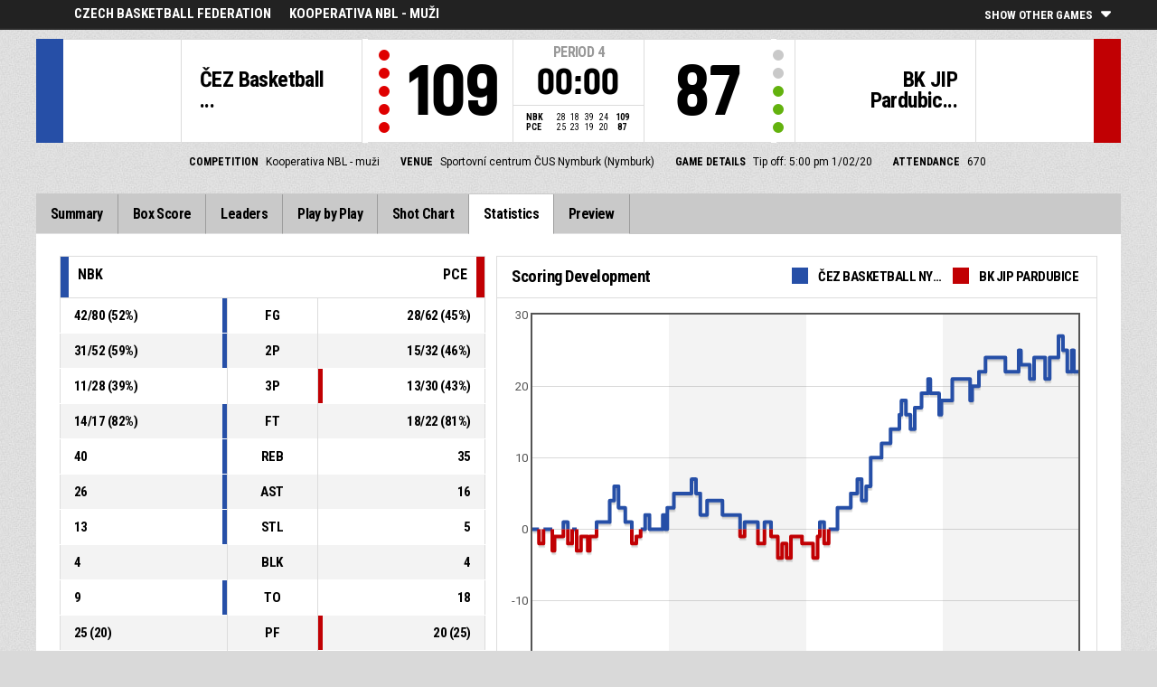

--- FILE ---
content_type: text/html
request_url: https://fibalivestats.dcd.shared.geniussports.com/u/CBFFE/1502962/st.html
body_size: 8783
content:
<!DOCTYPE html>
<!--[if lt IE 7 ]><html class="ie ie6 ltr page_comp_id_26043 page_comp_age_SENIOR page_comp_standard_ELITE page_venue_id_15521 no_social no_languages" lang="" dir = "ltr"> <![endif]-->
<!--[if IE 7 ]><html class="ie ie7 ltr page_comp_id_26043 page_comp_age_SENIOR page_comp_standard_ELITE page_venue_id_15521 no_social no_languages" lang="" dir = "ltr"> <![endif]-->
<!--[if IE 8 ]><html class="ie ie8 ltr page_comp_id_26043 page_comp_age_SENIOR page_comp_standard_ELITE page_venue_id_15521 no_social no_languages" lang="" dir = "ltr"> <![endif]-->
<!--[if (gte IE 9)|!(IE)]><!--><html class="ie ltr page_comp_id_26043 page_comp_age_SENIOR page_comp_standard_ELITE page_venue_id_15521 no_social no_languages " lang="" dir = "ltr"> <!--<![endif]-->
<head>
  <meta http-equiv="Content-Type" content="text/html; charset=utf-8">
  <title>FIBA LiveStats</title>
  <meta name="viewport" content="width=device-width, initial-scale=1, maximum-scale=1">
  <meta name = "title" property = "og:title" content = "FIBA LiveStats">
  <meta name = "description" property = "og:description" content = "Czech Basketball Federation,  Kooperativa NBL - muži,  Check out the full statistics here ">
  <meta property="og:image" content="https://www.fibalivestats.com/resources/images/generic.png">
  <!--[if lt IE 9]><script language="javascript" type="text/javascript" src="/resources/js/jqplot/excanvas.min.js"></script><![endif]-->
  <meta name="twitter:card" content="summary_large_image">
    
  <meta name="twitter:site" content="@fibalivestats">
    <meta name="twitter:creator" content="@GeniusSports">
  <meta name="twitter:title" content="ČEZ Basketball Nymburk v BK JIP Pardubice">
  <meta name="twitter:description" content="Czech Basketball Federation,  Kooperativa NBL - muži,  Check out the full statistics here ">
  <meta name="twitter:image" content="https://webcast.wh.sportingpulseinternational.com/share/twitter.php?matchId=1502962&sport=basketball">

  <link rel="SHORTCUT ICON" href="/resources/images/icons/favicon.ico" />
  <link rel="apple-touch-icon" sizes="57x57" href="/resources/images/icons/apple-icon-57x57.png">
  <link rel="apple-touch-icon" sizes="60x60" href="/resources/images/icons/apple-icon-60x60.png">
  <link rel="apple-touch-icon" sizes="72x72" href="/resources/images/icons/apple-icon-72x72.png">
  <link rel="apple-touch-icon" sizes="76x76" href="/resources/images/icons/apple-icon-76x76.png">
  <link rel="apple-touch-icon" sizes="114x114" href="/resources/images/icons/apple-icon-114x114.png">
  <link rel="apple-touch-icon" sizes="120x120" href="/resources/images/icons/apple-icon-120x120.png">
  <link rel="apple-touch-icon" sizes="144x144" href="/resources/images/icons/apple-icon-144x144.png">
  <link rel="apple-touch-icon" sizes="152x152" href="/resources/images/icons/apple-icon-152x152.png">
  <link rel="apple-touch-icon" sizes="180x180" href="/resources/images/icons/apple-icon-180x180.png">
  <link rel="icon" type="image/png" sizes="192x192"  href="/resources/images/icons/android-icon-192x192.png">
  <link rel="icon" type="image/png" sizes="32x32" href="/resources/images/icons/favicon-32x32.png">
  <link rel="icon" type="image/png" sizes="96x96" href="/resources/images/icons/favicon-96x96.png">
  <link rel="icon" type="image/png" sizes="16x16" href="/resources/images/icons/favicon-16x16.png">

  <script type="text/javascript" src="//code.jquery.com/jquery-1.11.3.min.js"></script>
  <script language="javascript" type="text/javascript" src="/resources/js/toggleclasses_aj.js"></script>
  <script language="javascript" type="text/javascript" src="/resources/js/textfill.js"></script>
  <script language="javascript" type="text/javascript" src="/resources/js/ajload_2.js?v=1.2.2"></script>
  <script language="javascript" type="text/javascript" src="/resources/js/playerPopup.js?v=1.0.0"></script>

  <script language="javascript" type="text/javascript" src="/resources/js/flot/jquery.flot.min.js"></script>
  <script language="javascript" type="text/javascript" src="/resources/js/flot/jquery.flot.pie.min.js"></script>
  <script language="javascript" type="text/javascript" src="/resources/js/flot/jquery.flot.threshold.min.js"></script>

    <script language="javascript" type="text/javascript" src="/resources/js/aj_graphs.js"></script>
  <link href="https://fonts.googleapis.com/css?family=Roboto|Roboto+Condensed:300i,400,700&subset=cyrillic,cyrillic-ext,greek,greek-ext,latin-ext,vietnamese" rel="stylesheet">
  <link rel="stylesheet" type="text/css" href="/resources/css/5reset.css">
  <link rel="stylesheet" type="text/css" href="/resources/css/jquery.jqplot.min.css">
  <link rel="stylesheet" type="text/css" href="/resources/css/v5_layout.css?v=1.2.0">
  <link rel="stylesheet" type="text/css" href="/resources/css/v5_style.css?v=1.2.0">
    
  <script type="text/javascript">
    jQuery(function() {
      jQuery('.page').on('click','.playerpopup',function(event) {
        event.preventDefault();
        showPlayerDetails(jQuery(this).attr('tno'), jQuery(this).attr('pno'));
      });
    });

  jQuery(function() {

    var path = window.location.pathname;
    path = path.replace(/\/$/, "");
    path = decodeURIComponent(path);

    var url = window.location.pathname;
    var urlsplit = url.split("/").slice(-1)[0];

    jQuery("nav.menu ul li a").each(function() {
        var href = $(this).attr('href');
        if (urlsplit === href) {
            $(this).closest('li').addClass('active');
            $("nav .activeItem").text($(this).text());
        }
    });
  });
</script>  


<script type="text/javascript">
  var mobileScreen = 0;
  if(jQuery(window).width() < 991)  {
    mobileScreen = 1;
  }
</script>

<script type="text/javascript">
    var googletag = googletag || {};
    googletag.cmd = googletag.cmd || [];
    (function() {
    var gads = document.createElement('script');
    gads.async = true;
    gads.type = 'text/javascript';
    var useSSL = 'https:' == document.location.protocol;
    gads.src = (useSSL ? 'https:' : 'http:') + 
    '//www.googletagservices.com/tag/js/gpt.js';
    var node = document.getElementsByTagName('script')[0];
    node.parentNode.insertBefore(gads, node);
    })();
  if(mobileScreen)  {
    googletag.cmd.push(function() {
      googletag.defineSlot('/25819309/LiveStats_320x50_ATF', [320, 50], 'div-gpt-ad-1481123905470-2').addService(googletag.pubads());
      googletag.defineSlot('/25819309/LiveStats_320x50_BTF', [320, 50], 'div-gpt-ad-1481123905470-1').addService(googletag.pubads());
      googletag.defineSlot('/25819309/LiveStats_320x50_Midpage', [320, 50], 'div-gpt-ad-1481123905470-3').addService(googletag.pubads());
      googletag.pubads().setTargeting("admix","house_paid");
      googletag.pubads().setTargeting("sport","basketball");
      googletag.pubads().setTargeting("league_name","Czech Basketball Federation");
      googletag.pubads().collapseEmptyDivs();
      googletag.pubads().enableSingleRequest();
      googletag.enableServices();
    });
  }
  else {  
    googletag.cmd.push(function() {
      if(jQuery(window).width() >= 1280)  {
        googletag.defineSlot('/25819309/LiveStats_300x600_300x250_Summary', [[300, 600], [300, 250]], 'div-gpt-ad-1481123905470-0').addService(googletag.pubads());
      }
      googletag.defineSlot('/25819309/LiveStats_728x90_320x50_BTF', [728, 90], 'div-gpt-ad-1481123905470-1').addService(googletag.pubads());
      googletag.defineSlot('/25819309/LiveStats_970x90_728x90_320x50_ATF', [[970, 90], [728, 90]], 'div-gpt-ad-1481123905470-2').addService(googletag.pubads());
      googletag.defineSlot('/25819309/LiveStats_970x90_728x90_320x50_MidPage', [[970, 90], [728, 90]], 'div-gpt-ad-1481123905470-3').addService(googletag.pubads());
      googletag.pubads().setTargeting("admix","house_paid");
      googletag.pubads().setTargeting("sport","basketball");
      googletag.pubads().setTargeting("league_name","Czech Basketball Federation");
      googletag.pubads().collapseEmptyDivs();
      googletag.pubads().enableSingleRequest();
      googletag.enableServices();
    });
  }
    setInterval(function(){googletag.pubads().refresh();}, 30000);
</script>
<script src="https://zz.connextra.com/dcs/tagController/tag/95fb932184bd/homepage?eventId=1502962" async></script>
<script>
  (function(i,s,o,g,r,a,m){i['GoogleAnalyticsObject']=r;i[r]=i[r]||function(){
  (i[r].q=i[r].q||[]).push(arguments)},i[r].l=1*new Date();a=s.createElement(o),
  m=s.getElementsByTagName(o)[0];a.async=1;a.src=g;m.parentNode.insertBefore(a,m)
  })(window,document,'script','//www.google-analytics.com/analytics.js','ga');

  ga('create', 'UA-42351184-1','fibalivestats.com');
  ga('create', 'UA-42351184-4', {'name': 'livespcom'});
  ga('set', 'dimension1', "CZ");
  ga('set', 'dimension2', "305");
  ga('set', 'dimension3', "Europe");
  ga('set', 'dimension4', "Czech Basketball Federation");
  ga('set', 'dimension5', "Kooperativa NBL - muži");
  ga('set', 'dimension6', "NBK v PCE");
  ga('livespcom.set', 'dimension1', "CZ");
  ga('livespcom.set', 'dimension2', "305");
  ga('livespcom.set', 'dimension3', "Europe");
  ga('livespcom.set', 'dimension4', "Czech Basketball Federation");
  ga('livespcom.set', 'dimension5', "");
  ga('livespcom.set', 'dimension6', "NBK v PCE");
  ga('send', 'pageview');
  ga('livespcom.send', 'pageview');
  
</script>  
		<style>
div.team.team-0 > div.team-color,
.team-0 span.team-color,
.team-0-summary-leaders span.team-color,
.team-0-ts .team-stats-title ,
.team-leaders-0 .cat-name-left h6,
.team-leaders-0 .cat-lead-rest .positionNumber,
.team-0-bs .boxscore .aj_1 .playernum span,
.mini-bs-1 .boxscore .playernum span,
.team-0-person-container .aj_1 .playernum span,
.sc-team-1 .aj_1 td,
.sc-team-1 .aj_1 td.sc-p-no span,
.teamcolorbox.team1color,
.team1Lead .team1Stat,
.chart-legend .team-1-color,
.comparisongraph_color1,
.team-0 .csspie:nth-of-type(1):BEFORE, 
.team-0 .csspie:nth-of-type(1):AFTER,
.team-0.reverseChart .csspie:nth-of-type(2):BEFORE, 
.team-0.reverseChart .csspie:nth-of-type(2):AFTER,
.summarystat-team-0
{
	background: #264FA7;
}
div.team.team-1 > div.team-color,
.team-1 span.team-color,
.team-1-summary-leaders span.team-color,
.team-1-ts .team-stats-title ,
.team-leaders-1 .cat-name-left h6,
.team-leaders-1 .cat-lead-rest .positionNumber,
.team-1-bs .boxscore .aj_1 .playernum span,
.mini-bs-2 .boxscore .playernum span,
.team-1-person-container .aj_1 .playernum span,
.sc-team-2 .aj_1 td,
.sc-team-2 .aj_1 td.sc-p-no span,
.teamcolorbox.team2color,
.team2Lead .team2Stat,
.chart-legend .team-2-color,
.comparisongraph_color2,
.team-1 .csspie:nth-of-type(1):BEFORE, 
.team-1 .csspie:nth-of-type(1):AFTER,
.team-1.reverseChart .csspie:nth-of-type(2):BEFORE, 
.team-1.reverseChart .csspie:nth-of-type(2):AFTER,
.summarystat-team-1
{
	background: #C10003;
}
.white_missed, .white_made, .white_dunk, .white_goal, .white_goal_own
{
	color: #264FA7;
}
.black_missed, .black_made, .black_dunk, .black_goal, .black_goal_own
{
	color: #C10003;
}
</style>
<script type="text/javascript">
	var team_color1 = "#264FA7";
	var team_color2 = "#C10003";
</script>    </head>
<body class = "page_comp_id_26043 page_comp_age_SENIOR page_comp_standard_ELITE page_venue_id_15521" >
  <div class="topBar">
    <div class="other-games-list-outer">
      <div class="other-games-list-back">l</div>
      <div id="other-games-list"></div>
      <div class="other-games-list-forward">r</div>
    </div>
    <div class="other-games-bar">
      <span id = "aj_league_logo"></span>
      <div id="leagueName">
                                        <span>Czech Basketball Federation</span>
                                                                <span id="competitionName" class="desktop-only">Kooperativa NBL - muži</span>
                              </div>
          <a class="other-matches-control collapsed">
        <span class="expand-matches">Show Other Games</span>
        <span class="hide-matches">Hide Other Games</span>
      </a>
        </div>
  </div>
  <header>
    <!-- League Logo / Match Center -->
    <div class="row matchCenter">
      <div id="leagueLogo">
        <span id = "aj_league_logo"></span>
      </div>
      <div id="matchCenterWidget">
          <div id = "other-games-dummy" class="og-match-block" style = "display:none;">
            <div class="og-team og-home-team">
              <div class="og-home-logo og-team-logo"></div>
              <div class="og-home-name og-team-name"></div>
              <div class="og-home-score og-team-score"></div>
            </div>  
            <div class="og-divide-row">
              <div class="og-live">LIVE</div>
              <div class="og-date"></div>
              <div class="og-time"></div>
              <div class="og-final">FINAL</div>
            </div>
            <div class="og-team og-away-team">
              <div class="og-away-logo og-team-logo"></div>
              <div class="og-away-name og-team-name"></div>
              <div class="og-away-score og-team-score"></div>
            </div>
            <a href="" class="og-link"></a>
            <div class="og-live-row">
              <div class="og-periodtype"></div>
              <div class="og-period"></div>
              <div class="og-clock"></div>
            </div>
          </div>
      </div>
      <div id="leagueName">
          Czech Basketball Federation      </div>
  </div>
  <!-- Scoreboard  -->
    <div class="row scoreboard">
      <div class="hr"></div>
      <div class="team team-0">
          <div class="team-color">
              
          </div>
          <div class="team-logo">
            <span class = "id_aj_1_logoT"></span>                        
          </div>
          <div class="team-name">
            <span id ="aj_1_shortName"></span>
          </div>
          <div class="team-code">
            <span class="id_aj_1_code"></span>
          </div>
          <div class="team-score">
              <span id="aj_1_score">0</span>
                        </div>
          <div id="aj_1_foulmarker" class="team-fouls fouls-0">
              <div class="foul-marker-6"></div>
              <div class="foul-marker-5"></div>
              <div class="foul-marker-4"></div>
              <div class="foul-marker-3"></div>
              <div class="foul-marker-2"></div>
              <div class="foul-marker-1"></div>
          </div>
      </div>
      <div class="clock-summary">
          <div class="period"><span class = "inRegular">PERIOD</span><span class = "inOvertime" style="display: none">OVERTIME</span>&nbsp;<span id="aj_period">&nbsp;</span></div>
          <div class="period-half"><span class = "inRegular"><span class = "inRegular-1">1ST HALF</span><span class = "inRegular-2">2ND HALF</span></span><span class = "inOvertime" style="display: none">OVERTIME&nbsp;<span class="id_aj_period">&nbsp;</span></span></div>          
          <div class="clock">
            <span id="aj_clock"></span>
          </div>
<div class="qtr-by-qtr">
              <table border="0" cellspacing="0" cellpadding="0">
                <tr>
                  <th class="score-team-code"><span id="aj_1_code"></span></th>
                  <td class="period-cell"><span id="aj_1_p1_score">&nbsp;</span></td>
                  <td class="period-cell"><span id="aj_1_p2_score">&nbsp;</span></td>
                  <td class="period-cell"><span id="aj_1_p3_score">&nbsp;</span></td>
                  <td class="period-cell"><span id="aj_1_p4_score">&nbsp;</span></td>
                  <td class="period-cell inOvertime"><span id="aj_1_ot_score">&nbsp;</span></td>
                  <th class="period-cell"><span id="aj_1_full_score">0</span></th>
                </tr>
                <tr>
                  <th class="score-team-code"><span id="aj_2_code"></span></th>
                  <td class="period-cell"><span id="aj_2_p1_score">&nbsp;</span></td>
                  <td class="period-cell"><span id="aj_2_p2_score">&nbsp;</span></td>
                  <td class="period-cell"><span id="aj_2_p3_score">&nbsp;</span></td>
                  <td class="period-cell"><span id="aj_2_p4_score">&nbsp;</span></td>
                  <td class="period-cell inOvertime"><span id="aj_2_ot_score">&nbsp;</span></td>
                  <th class="period-cell"><span id="aj_2_full_score">0</span></th>
                </tr>
              </table>
            </div>
      </div>
      <div class="team team-1">
          <div class="team-color">
              
          </div>
          <div class="team-logo">
            <span class = "id_aj_2_logoT"></span>                        
          </div>
          <div class="team-name">
            <span id ="aj_2_shortName"></span>
          </div>
          <div class="team-code">
            <span class="id_aj_2_code"></span>
          </div>
          <div class="team-score">
              <span id="aj_2_score">0</span>
                        </div>
          <div id="aj_2_foulmarker" class="team-fouls fouls-0">
              <div class="foul-marker-6"></div>
              <div class="foul-marker-5"></div>
              <div class="foul-marker-4"></div>
              <div class="foul-marker-3"></div>
              <div class="foul-marker-2"></div>
              <div class="foul-marker-1"></div>
          </div>
      </div>
    </div>
    <div class="row">
      <div class="matchDetails col col-12 align-center">
                    <div class="matchDetail">
              <h6>Competition</h6>
                                <p>Kooperativa NBL - muži</p>
                        </div>
                              <div class="matchDetail">
              <h6>
                              Venue                  
              </h6>
                            <p>Sportovní centrum ČUS Nymburk (Nymburk)</p>
                        </div>
                                      <div class="matchDetail">
              <h6>Game Details</h6>
              <p>Tip off: 5:00 pm  
                1/02/20</p>
          </div>
                                    <div class="matchDetail" id = "attendance-block" style = "display:none;">
              <h6>Attendance</h6>
              <p><span id = "aj_attendance"></span></p>
          </div>
                </div>
    </div>
    <!-- Top Ad -->
    <div class="row">
      <div class="bannerContainer col col-12 align-center">   <div class="ad-space-top">
                <!-- /25819309/LiveStats_970x90_728x90_320x50_ATF -->
        <!-- /25819309/LiveStats_320x50_ATF -->
        <div id='div-gpt-ad-1481123905470-2'>
            <script>
                googletag.cmd.push(function() { googletag.display('div-gpt-ad-1481123905470-2'); });
            </script>
        </div>
                </div>
      </div>
    </div>
  <!-- Nav Menu -->
    <input type="checkbox" id="navbar-checkbox" class="navbar-checkbox">
    <nav class="menu">
        <label for="navbar-checkbox" class="navbar-handle"></label>                
        <div class="activeItem"></div>
        <ul>
                <li><a href="index.html" class=""><span>Summary</span></a></li>
            <li><a href="bs.html" class=""><span>Box Score</span></a></li>
                      <li><a href="lds.html" class=""><span>Leaders</span></a></li>
                      <li><a href="pbp.html" class=""><span>Play by Play</span></a></li>
            <li><a href="sc.html" class=""><span>Shot Chart</span></a></li>
                      <li><a href="st.html" class=""><span>Statistics</span></a></li>
                                                                  
            <li><a href="p.html" class=""><span>Preview</span></a></li>
                      
            </ul>
        <div class="navigation-extras">
                           
        </div>
   </nav>
  </header> 
  <div class="page">
      <div class="row">
        <div class="summary-wrap">
  <div class="game-summary">
    <div class="row">
      <div class="col col-5">
        <table class="gamesumtable">
          <thead>
            <tr class="summary-team-names">
              <th class="team-0"><div class="statHeader"><span class="team-color"></span><span class = "id_aj_1_logoT"></span><span class = "id_aj_1_code"></span></div></th>
              <th></th>
              <th class="statLabel">
              </th>
              <th></th>
              <th class="team-1">
                <div class="statHeader">
                  <span class = "id_aj_2_code"></span>
                  <span class="team-color"></span>
                  <span class = "id_aj_2_logoT"></span>
                </div>
              </th>
              <th class="team1Compare hidden"></th>
              <th class="team2Compare hidden"></th>
            </tr>  
          </thead>
          <tbody>
            <tr>
              <td><span id ="aj_1_tot_sFieldGoalsMade"></span>/<span id ="aj_1_tot_sFieldGoalsAttempted"></span> (<span id ="aj_1_tot_sFieldGoalsPercentage"></span>%)</td>
              <td class="team1Stat"></td>
              <td class="statLabel">FG
                <span class="tooltiptext">Field Goals</span>
              </td>
              <td class="team2Stat"></td>
              <td><span id ="aj_2_tot_sFieldGoalsMade"></span>/<span id ="aj_2_tot_sFieldGoalsAttempted"></span> (<span id ="aj_2_tot_sFieldGoalsPercentage"></span>%)</td>
              <td class="team1Compare hidden">
                <span class="id_aj_1_tot_sFieldGoalsPercentage"></span>
              </td>
              <td class="team2Compare hidden">
                <span class="id_aj_2_tot_sFieldGoalsPercentage"></span>            
              </td>
            </tr>
            <tr>
              <td><span id ="aj_1_tot_sTwoPointersMade"></span>/<span id ="aj_1_tot_sTwoPointersAttempted"></span> (<span id ="aj_1_tot_sTwoPointersPercentage"></span>%)</td>
              <td class="team1Stat"></td>
              <td class="statLabel">2P
                <span class="tooltiptext">2 Points Made</span>
              </td>
              <td class="team2Stat"></td>
              <td><span id ="aj_2_tot_sTwoPointersMade"></span>/<span id ="aj_2_tot_sTwoPointersAttempted"></span> (<span id ="aj_2_tot_sTwoPointersPercentage"></span>%)</td>
              <td class="team1Compare hidden">
                <span class="id_aj_1_tot_sTwoPointersPercentage"></span>
              </td>
              <td class="team2Compare hidden">
                <span class="id_aj_2_tot_sTwoPointersPercentage"></span>            
              </td>
            </tr>
            <tr>
              <td><span id ="aj_1_tot_sThreePointersMade"></span>/<span id ="aj_1_tot_sThreePointersAttempted"></span> (<span id ="aj_1_tot_sThreePointersPercentage"></span>%)</td>
              <td class="team1Stat"></td>
              <td class="statLabel">
              3P
                <span class="tooltiptext">3 Point Field Goals</span>
              </td>
              <td class="team2Stat"></td>
              <td><span id ="aj_2_tot_sThreePointersMade"></span>/<span id ="aj_2_tot_sThreePointersAttempted"></span> (<span id ="aj_2_tot_sThreePointersPercentage"></span>%)</td>
              <td class="team1Compare hidden">
                <span class="id_aj_1_tot_sThreePointersPercentage"></span>
              </td>
              <td class="team2Compare hidden">
                <span class="id_aj_2_tot_sThreePointersPercentage"></span>            
              </td>
            </tr>
            <tr>
              <td><span id ="aj_1_tot_sFreeThrowsMade"></span>/<span id ="aj_1_tot_sFreeThrowsAttempted"></span> (<span id ="aj_1_tot_sFreeThrowsPercentage"></span>%)</td>
              <td class="team1Stat"></td>
              <td class="statLabel">FT
                <span class="tooltiptext">Free Throws</span></td>
              <td class="team2Stat"></td>
              <td><span id ="aj_2_tot_sFreeThrowsMade"></span>/<span id ="aj_2_tot_sFreeThrowsAttempted"></span> (<span id ="aj_2_tot_sFreeThrowsPercentage"></span>%)</td>
              <td class="team1Compare hidden">
                <span class="id_aj_1_tot_sFreeThrowsPercentage"></span>
              </td>
              <td class="team2Compare hidden">
                <span class="id_aj_2_tot_sFreeThrowsPercentage"></span>            
              </td>
            </tr>
            <tr>
              <td><span id ="aj_1_tot_sReboundsTotal"></span></td>
              <td class="team1Stat"></td>
              <td class="statLabel">REB
                <span class="tooltiptext">Total Rebounds</span></td>
              </td>
              <td class="team2Stat"></td>
              <td><span id ="aj_2_tot_sReboundsTotal"></span></td>
              <td class="team1Compare hidden">
                <span class="id_aj_1_tot_sReboundsTotal"></span>
              </td>
              <td class="team2Compare hidden">
                <span class="id_aj_2_tot_sReboundsTotal"></span>
              </td>
            </tr>
            <tr>
              <td><span id ="aj_1_tot_sAssists"></span></td>
              <td class="team1Stat"></td>
              <td class="statLabel">AST
                <span class="tooltiptext">Assists</span></td>
              </td>
              <td class="team2Stat"></td>
              <td><span id ="aj_2_tot_sAssists"></span></td>
              <td class="team1Compare hidden">
                <span class="id_aj_1_tot_sAssists"></span>
              </td>
              <td class="team2Compare hidden">
                <span class="id_aj_2_tot_sAssists"></span>
              </td>
            </tr>
            <tr>
              <td><span id ="aj_1_tot_sSteals"></span></td>
              <td class="team1Stat"></td>
              <td class="statLabel">STL
                <span class="tooltiptext">Steals</span></td>
              </td>
              <td class="team2Stat"></td>
              <td><span id ="aj_2_tot_sSteals"></span></td>
              <td class="team1Compare hidden">
                <span class="id_aj_1_tot_sSteals"></span>
              </td>
              <td class="team2Compare hidden">
                <span class="id_aj_2_tot_sSteals"></span>
              </td>
            </tr>
            <tr>
              <td><span id ="aj_1_tot_sBlocks"></span></td>
              <td class="team1Stat"></td>
              <td class="statLabel">BLK
                <span class="tooltiptext">Blocks</span></td>
              </td>
              <td class="team2Stat"></td>
              <td><span id ="aj_2_tot_sBlocks"></span></td>
              <td class="team1Compare hidden">
                <span class="id_aj_1_tot_sBlocks"></span>
              </td>
              <td class="team2Compare hidden">
                <span class="id_aj_2_tot_sBlocks"></span>
              </td>
            </tr>
            <tr>
              <td><span id ="aj_1_tot_sTurnovers"></span></td>
              <td class="team1Stat"></td>
              <td class="statLabel">TO
                <span class="tooltiptext">Turnovers</span></td>
              </td>
              <td class="team2Stat"></td>
              <td><span id ="aj_2_tot_sTurnovers"></span></td>
              <td class="team1Compare hidden">
                <span class="id_aj_1_tot_sTurnovers"></span>
              </td>
              <td class="team2Compare hidden">
                <span class="id_aj_2_tot_sTurnovers"></span>
              </td>
            </tr>
            <tr>
              <td><span id ="aj_1_tot_sFoulsPersonal"></span> (<span id ="aj_1_tot_sFoulsOn"></span>)</td>
              <td class="team1Stat"></td>
              <td class="statLabel">PF
                <span class="tooltiptext">Personal Foul</span></td>
              </td>
              <td class="team2Stat"></td>
              <td><span id ="aj_2_tot_sFoulsPersonal"></span> (<span id ="aj_2_tot_sFoulsOn"></span>)</td>
              <td class="team1Compare hidden">
                <span class="id_aj_1_tot_sFoulsPersonal"></span>
              </td>
              <td class="team2Compare hidden">
                <span class="id_aj_2_tot_sFoulsPersonal"></span>
              </td>
            </tr>
            <tr>
              <td><span id ="aj_1_tot_sPointsInThePaint"></span></td>
              <td class="team1Stat"></td>
              <td class="statLabel">PIP
                <span class="tooltiptext">Points in the paint</span></td>
              </td>
              <td class="team2Stat"></td>
              <td><span id ="aj_2_tot_sPointsInThePaint"></span></td>
              <td class="team1Compare hidden">
                <span class="id_aj_1_tot_sPointsInThePaint"></span>
              </td>
              <td class="team2Compare hidden">
                <span class="id_aj_2_tot_sPointsInThePaint"></span>
              </td>
            </tr>
            <tr>
              <td><span id="aj_1_tot_sPointsSecondChance"></span></td>
              <td class="team1Stat"></td>
              <td class="statLabel">2CP
                <span class="tooltiptext">Second chance points</span></td>
              </td>
              <td class="team2Stat"></td>
              <td><span id="aj_2_tot_sPointsSecondChance"></span></td>
              <td class="team1Compare hidden">
                <span class="id_aj_1_tot_sPointsSecondChance"></span>
              </td>
              <td class="team2Compare hidden">
                <span class="id_aj_2_tot_sPointsSecondChance"></span>
              </td>
            </tr>
            <tr>
              <td><span id="aj_1_tot_sPointsFromTurnovers"></span></td>
              <td class="team1Stat"></td>
              <td class="statLabel">PFT
                <span class="tooltiptext">Points from turnovers</span></td>
              </td>
              <td class="team2Stat"></td>
              <td><span id="aj_2_tot_sPointsFromTurnovers"></span></td>
              <td class="team1Compare hidden">
                <span class="id_aj_1_tot_sPointsFromTurnovers"></span>
              </td>
              <td class="team2Compare hidden">
                <span class="id_aj_2_tot_sPointsFromTurnovers"></span>
              </td>
            </tr>
            <tr>
              <td><span id="aj_1_tot_sBenchPoints"></span></td>
              <td class="team1Stat"></td>
              <td class="statLabel">BP
                <span class="tooltiptext">Bench points</span></td>
              </td>
              <td class="team2Stat"></td>
              <td><span id="aj_2_tot_sBenchPoints"></span></td>
              <td class="team1Compare hidden">
                <span class="id_aj_1_tot_sBenchPoints"></span>
              </td>
              <td class="team2Compare hidden">
                <span class="id_aj_2_tot_sBenchPoints"></span>
              </td>
            </tr>
            <tr>
              <td><span id="aj_1_tot_sPointsFastBreak"></span></td>
              <td class="team1Stat"></td>
              <td class="statLabel">FBP
                <span class="tooltiptext">Fast break points</span></td>
              </td>
              <td class="team2Stat"></td>
              <td><span id="aj_2_tot_sPointsFastBreak"></span></td>
              <td class="team1Compare hidden">
                <span class="id_aj_1_tot_sPointsFastBreak"></span>
              </td>
              <td class="team2Compare hidden">
                <span class="id_aj_2_tot_sPointsFastBreak"></span>
              </td>
            </tr>
          </tbody>
        </table>
      </div>
      <div class="col col-7">
        <div class="scoring-dev">
          <div class="score-dev-title">Scoring Development            <div class="chart-legend">
              <span class="team-1-color"></span>
              <span class = "id_aj_1_name"></span>
              <span class="team-2-color"></span>
              <span class = "id_aj_2_name"></span>
            </div>
          </div>
          <div class="chart-wrap">  
            <div id="chart1"></div>
          </div>
        </div>
      </div>
    </div>
    <div class="row">
      <div id = "comparisongraphs" class="col col-8">
        <div id = "graph_rebound" class = "comparisongraphbox">
              <div class = "mini-graph-name">Total Rebounds</div>
              <div class = "grapharea">
                  <div id = "graph_rebound_t1" class = "comparisongraph_element comparisongraph_color1">
                      <span class = "gval"></span><span class = "gvalextra"></span></div>
                  <div id = "graph_rebound_t2" class = "comparisongraph_element comparisongraph_color2">
                      <span class = "gval"></span><span class = "gvalextra"></span>
                  </div>
              </div>
              <div class = "graphlabels">
                  <div class = "graphlabel_name"><span class = "id_aj_1_code"></span></div>
                  <div class = "graphlabel_name"><span class = "id_aj_2_code"></span></div>
              </div>
          </div>
          <div id="graph_sAssistsists" class = "comparisongraphbox">
              <div class = "mini-graph-name">Assists</div>
              <div class = "grapharea">
                  <div id = "graph_assists_t1" class = "comparisongraph_element comparisongraph_color1">
                    <span class = "gval"></span><span class = "gvalextra"></span>
                  </div>
                  <div id = "graph_assists_t2" class = "comparisongraph_element comparisongraph_color2">
                    <span class = "gval"></span><span class = "gvalextra"></span>
                  </div>
              </div>
              <div class = "graphlabels">
                  <div class = "graphlabel_name"><span class = "id_aj_1_code"></span></div>
                  <div class = "graphlabel_name"><span class = "id_aj_2_code"></span></div>
              </div>
          </div>
          <div id="graph_steals" class = "comparisongraphbox">
              <div class = "mini-graph-name">Steals</div>
              <div class = "grapharea">
                  <div id = "graph_steals_t1" class = "comparisongraph_element comparisongraph_color1">
                    <span class = "gval"></span><span class = "gvalextra"></span>
                  </div>
                  <div id = "graph_steals_t2" class = "comparisongraph_element comparisongraph_color2">
                    <span class = "gval"></span><span class = "gvalextra"></span>
                  </div>
              </div>
              <div class="graphlabels">
                  <div class = "graphlabel_name"><span class = "id_aj_1_code"></span></div>
                  <div class = "graphlabel_name"><span class = "id_aj_2_code"></span></div>
              </div>
          </div>    
          <div id = "graph_turnover" class = "comparisongraphbox">
              <div class = "mini-graph-name">Turnovers</div>
              <div class = "grapharea">
                  <div id = "graph_turnover_t1" class = "comparisongraph_element comparisongraph_color1">
                      <span class = "gval"></span><span class = "gvalextra"></span>
                  </div><div id = "graph_turnover_t2" class = "comparisongraph_element comparisongraph_color2">
                      <span class = "gval"></span><span class = "gvalextra"></span>
                  </div>
              </div>
              <div class = "graphlabels">
                  <div class = "graphlabel_name"><span class = "id_aj_1_code"></span></div>
                  <div class = "graphlabel_name"><span class = "id_aj_2_code"></span></div>
              </div>
          </div>
          <div id = "graph_ptsturnover" class = "comparisongraphbox">
              <div class = "mini-graph-name">Points from turnovers</div>
              <div class = "grapharea">
                  <div id = "graph_ptsturnover_t1" class = "comparisongraph_element comparisongraph_color1">
                    <span class = "gval"></span><span class = "gvalextra"></span>
                  </div>
                  <div id = "graph_ptsturnover_t2" class = "comparisongraph_element comparisongraph_color2">
                    <span class = "gval"></span><span class = "gvalextra"></span>
                  </div>
              </div>
              <div class = "graphlabels">
                  <div class = "graphlabel_name"><span class = "id_aj_1_code"></span></div>
                  <div class = "graphlabel_name"><span class = "id_aj_2_code"></span></div>
              </div>
          </div>
          <div id="graph_sPointsFastBreak" class = "comparisongraphbox">
              <div class = "mini-graph-name">Fast break points</div>
              <div class="grapharea">
                  <div id="graph_fbpoints_t1" class = "comparisongraph_element comparisongraph_color1">
                      <span class = "gval"></span><span class = "gvalextra"></span></div>
                  <div id = "graph_fbpoints_t2" class = "comparisongraph_element comparisongraph_color2">
                      <span class = "gval"></span><span class = "gvalextra"></span>
                  </div>
              </div>
              <div class = "graphlabels">
                  <div class = "graphlabel_name"><span class = "id_aj_1_code"></span></div>
                  <div class = "graphlabel_name"><span class = "id_aj_2_code"></span></div>
              </div>
          </div>    
          <div id="graph_schance" class = "comparisongraphbox">
              <div class="mini-graph-name">Second chance points</div>
              <div class = "grapharea">
                  <div id = "graph_schance_t1" class = "comparisongraph_element comparisongraph_color1">
                    <span class = "gval"></span><span class = "gvalextra"></span>
                  </div>
                  <div id = "graph_schance_t2" class = "comparisongraph_element comparisongraph_color2">
                    <span class = "gval"></span><span class = "gvalextra"></span>
                  </div>
              </div>
              <div class = "graphlabels">
                  <div class = "graphlabel_name"><span class = "id_aj_1_code"></span></div>
                  <div class = "graphlabel_name"><span class = "id_aj_2_code"></span></div>
              </div>
          </div>    
          <div id="graph_benchp" class="comparisongraphbox">
              <div class="mini-graph-name">Bench points</div>
              <div class="grapharea">
                  <div id="graph_benchp_t1" class = "comparisongraph_element comparisongraph_color1">
                    <span class="gval"></span><span class = "gvalextra"></span>
                  </div>
                  <div id="graph_benchp_t2" class = "comparisongraph_element comparisongraph_color2">
                    <span class="gval"></span><span class = "gvalextra"></span>
                  </div>
              </div>
              <div class = "graphlabels">
                  <div class = "graphlabel_name"><span class = "id_aj_1_code"></span></div>
                  <div class = "graphlabel_name"><span class = "id_aj_2_code"></span></div>
              </div>
          </div>
      </div>
      <div id = "shootinggraphs" class="col col-4">
        <div id = "shootinggraph_t1" class="col col-6">
          <div class = "graphlabel_name">
            <span class = "id_aj_1_name"></span>
          </div>
          <div class="graph-wrapper team-0">
            <div class="csspie big" data-start="0" data-value="10"></div>
            <div class="csspie" data-start="10" data-value="90"></div>
            <div class="chartLabel">2P</div>
            <div class="pie-overlay">
              <span class="chartValue id_aj_1_tot_sTwoPointersPercentage"></span>%</div>
            <div class="chartSummary">
              <span class="id_aj_1_tot_sTwoPointersMade"></span>/<span class="id_aj_1_tot_sTwoPointersAttempted"></span>
            </div>
          </div>
          <div class="graph-wrapper team-0">
            <div class="csspie big" data-start="0" data-value="10"></div>
            <div class="csspie" data-start="10" data-value="90"></div>
            <div class="chartLabel">3P</div>
            <div class="pie-overlay">
              <span class="chartValue id_aj_1_tot_sThreePointersPercentage"></span>%</div>
            <div class="chartSummary">
              <span class="id_aj_1_tot_sThreePointersMade"></span>/<span class="id_aj_1_tot_sThreePointersAttempted"></span>
            </div>
          </div>
          <div class="graph-wrapper team-0">
            <div class="csspie big" data-start="0" data-value="10"></div>
            <div class="csspie" data-start="10" data-value="90"></div>
            <div class="chartLabel">FT</div>
            <div class="pie-overlay">
              <span class="chartValue id_aj_1_tot_sFreeThrowsPercentage"></span>%</div>
            <div class="chartSummary">
              <span class="id_aj_1_tot_sFreeThrowsMade"></span>/<span class="id_aj_1_tot_sFreeThrowsAttempted"></span>
            </div>
          </div>
        </div>
        <div id = "shootinggraph_t2" class="col col-6">
          <div class = "graphlabel_name">
            <span class = "id_aj_2_name"></span>
          </div>
          <div class="graph-wrapper team-1">
            <div class="csspie big" data-start="0" data-value="10"></div>
            <div class="csspie" data-start="10" data-value="90"></div>
            <div class="chartLabel">2P</div>
            <div class="pie-overlay">
              <span class="chartValue id_aj_2_tot_sTwoPointersPercentage"></span>%</div>
            <div class="chartSummary">
              <span class="id_aj_2_tot_sTwoPointersMade"></span>/<span class="id_aj_2_tot_sTwoPointersAttempted"></span>
            </div>
          </div>
          <div class="graph-wrapper team-1">
            <div class="csspie big" data-start="0" data-value="10"></div>
            <div class="csspie" data-start="10" data-value="90"></div>
            <div class="chartLabel">3P</div>
            <div class="pie-overlay">
              <span class="chartValue id_aj_2_tot_sThreePointersPercentage"></span>%</div>
            <div class="chartSummary">
              <span class="id_aj_2_tot_sThreePointersMade"></span>/<span class="id_aj_2_tot_sThreePointersAttempted"></span>
            </div>
          </div>
          <div class="graph-wrapper team-1">
            <div class="csspie big" data-start="0" data-value="10"></div>
            <div class="csspie" data-start="10" data-value="90"></div>
            <div class="chartLabel">FT</div>
            <div class="pie-overlay">
              <span class="chartValue id_aj_2_tot_sFreeThrowsPercentage"></span>%</div>
            <div class="chartSummary">
              <span class="id_aj_2_tot_sFreeThrowsMade"></span>/<span class="id_aj_2_tot_sFreeThrowsAttempted"></span>
            </div>
          </div>
        </div>
      </div>
    </div>
<script>
    function loadPageGraphs()   {

        updateComparisonGraph('rebound', 130, jQuery('#aj_1_tot_sReboundsTotal').html(),jQuery('#aj_2_tot_sReboundsTotal').html(),'','');
        updateComparisonGraph('turnover', 130, jQuery('#aj_1_tot_sTurnovers').html(),jQuery('#aj_2_tot_sTurnovers').html(),'','');
        updateComparisonGraph('ptsturnover', 140, jQuery('#aj_1_tot_sPointsFromTurnovers').html(),jQuery('#aj_2_tot_sPointsFromTurnovers').html(),'','');
        updateComparisonGraph('assists', 130, jQuery('#aj_1_tot_sAssists').html(),jQuery('#aj_2_tot_sAssists').html(),'','');
        updateComparisonGraph('fbpoints', 130, jQuery('#aj_1_tot_sPointsFastBreak').html(),jQuery('#aj_2_tot_sPointsFastBreak').html(),'','');
        updateComparisonGraph('schance', 130, jQuery('#aj_1_tot_sPointsSecondChance').html(),jQuery('#aj_2_tot_sPointsSecondChance').html(),'','');
        updateComparisonGraph('steals', 130, jQuery('#aj_1_tot_sSteals').html(),jQuery('#aj_2_tot_sSteals').html(),'','');
        updateComparisonGraph('benchp', 130, jQuery('#aj_1_tot_sBenchPoints').html(),jQuery('#aj_2_tot_sBenchPoints').html(),'','');
        // updateShootingGraph('shootinggraph_t1', jQuery('#aj_1_tot_sThreePointersAttempted').html(), jQuery('#aj_1_tot_sThreePointersMade').html(), jQuery('#aj_1_tot_sFieldGoalsAttempted').html(), jQuery('#aj_1_tot_sFieldGoalsMade').html(), jQuery('#aj_1_tot_sFreeThrowsAttempted').html(), jQuery('#aj_1_tot_sFreeThrowsMade').html());
        // updateShootingGraph('shootinggraph_t2', jQuery('#aj_2_tot_sThreePointersAttempted').html(), jQuery('#aj_2_tot_sThreePointersMade').html(), jQuery('#aj_2_tot_sFieldGoalsAttempted').html(), jQuery('#aj_2_tot_sFieldGoalsMade').html(), jQuery('#aj_2_tot_sFreeThrowsAttempted').html(), jQuery('#aj_2_tot_sFreeThrowsMade').html());

        updateLeadGraph('chart1', jQuery('#aj_lead_axis').val(), jQuery('#aj_lead').val());

    }
</script>

<input type = "hidden" id = "page_reloadgraphs" value = "1">
<input type = "hidden" id = "aj_scoring_axis" value = "">
<input type = "hidden" id = "aj_scoring_t1" value = "">
<input type = "hidden" id = "aj_scoring_t2" value = "">
<input type = "hidden" id = "aj_lead_axis" value = "">
<input type = "hidden" id = "aj_lead" value = "">

<div style="display:none">
<span id ="aj_1_tot_sPointsFastBreak" ></span>
<span id ="aj_2_tot_sPointsFastBreak" ></span>
<span id ="aj_1_tot_sBenchPoints" ></span>
<span id ="aj_2_tot_sBenchPoints" ></span>
<span id ="aj_1_tot_sPointsFromTurnovers" ></span>
<span id ="aj_2_tot_sPointsFromTurnovers" ></span>
<span id ="aj_1_tot_sPointsSecondChance" ></span>
<span id ="aj_2_tot_sPointsSecondChance" ></span>
</div>
<footer>
    <div class="row">
                <div class="footer-logos col col-3">
            <h4>Brought To You By</h4>
            <a target="_blank" href="https://www.fiba.com/" class="fiba-logo">FIBA</a>
            <a target="_blank" href="https://www.geniussports.com/sports" class="gsg-logo">Genius Sports Group</a>
        </div>
                                                        <!-- /25819309/LiveStats_728x90_320x50_BTF -->
            <div id='div-gpt-ad-1481123905470-1' style='height:90px; width:728px;'>
                <script>
                    googletag.cmd.push(function () {
                        googletag.display('div-gpt-ad-1481123905470-1');
                    });
                </script>
            </div>

                                            <div class="copyright col-12">
            &copy; Genius Sports Group 2020. <a target="_blank"
                                                                 href="https://www.geniussports.com/contact-us">Content responsibility of website administrators. For advertising or data feed enquiries, please click
            here</a>
        </div>
    </div>
</footer>
      </div>
  </div>
<div id="disable-match">
    <div id="disable-match-message">We are sorry<p>Genius Sports apologises that due to technical difficulties the webcast for this match is not available.</p></div>
</div>
<div id="overlay"></div>
<div id="pop-player">
  <div class="pop-header">Individual Statistics</div>
  <div class="pop-top-wrap">
    <div class="pop-top">
      <div id="pop-player-name"></div>
    </div>
    <div id="pop-player-image"></div>
    <div class="pop-logo-wrap"><div id="pop-player-logo"></div></div>
    <div id="pop-player-teamname"></div>
  </div>
  <div class="pop-divide">Game Statistics</div>
  <div id="pop-game-stats">  
    <div class="pop-stat-wrap" id="pop-player-mins"><span class='pop-stat'></span><span class='pop-stat-name'>Mins</span></div>
    <div class="pop-stat-wrap" id="pop-player-pts"><span class='pop-stat'></span><span class='pop-stat-name'>Pts</span></div>
    <div class="pop-stat-wrap" id="pop-player-reb"><span class='pop-stat'></span><span class='pop-stat-name'>REB</span></div>
    <div class="pop-stat-wrap" id="pop-player-ast"><span class='pop-stat'></span><span class='pop-stat-name'>AST</span></div>

  </div>
  <div class="pop-divide">Competition Statistics</div>
  <div id="pop-averages">
    <div class="pop-stat-wrap" id="pop-player-avg-mins"><span class='pop-stat'></span><span class='pop-stat-name'>Min</span></div>
    <div class="pop-stat-wrap" id="pop-player-avg-pts"><span class='pop-stat'></span><span class='pop-stat-name'>PTS</span></div>
    <div class="pop-stat-wrap" id="pop-player-avg-reb"><span class='pop-stat'></span><span class='pop-stat-name'>REB</span></div>
    <div class="pop-stat-wrap" id="pop-player-avg-ast"><span class='pop-stat'></span><span class='pop-stat-name'>AST</span></div>
  </div>
  <div id="pop-player-url"><a href='' target='_blank'>View Full Profile</a></div>
  <a href="#ASFSK" id="close">x</a>
</div>
<script>
    jQuery("#close").click(function() {
      jQuery("#pop-player").fadeOut(500);
       jQuery("#overlay").fadeOut(500);
    });
    jQuery("#overlay").click(function() {
      jQuery("#pop-player").fadeOut(500);
      jQuery("#overlay").fadeOut(500);
    });
    jQuery("div.langchoosewrap select").change(function() {
      window.location = jQuery(this).find("option:selected").val();
    });

    var lexicon = {
        "game.start" : "Game start",
        "game.end" : "Game end",
        "period.start" : "Period start",
        "period.end" : "Period end",
        "2pt" : "2pt",
        "2pt.dunk" : "2pt dunk",
        "2pt.layup" : "2pt lay up",
        "2pt.fadeaway" : "2pt fade away",
        "2pt.tipin" : "2pt tip in",
        "2pt.jumpshot" : "2pt jump shot",
        "2pt.alleyoop" : "2pt alley oop",
        "2pt.drivinglayup" : "2pt driving layup",
        "2pt.hookshot" : "2pt hookshot",
        "2pt.floatingjumpshot" : "2pt floating jump shot",
        "2pt.stepbackjumpshot" : "2pt step back jump shot",
        "2pt.pullupjumpshot" : "2pt pull up jump shot",
        "2pt.turnaroundjumpshot" : "2pt turn around jump shot",
        "2pt.wrongbasket" : "BASKETBALL_ACTION_2PT_WRONGBASKET",
        "3pt" : "3pt jump shot",
        "3pt.fadeaway" : "3pt fade away",
        "3pt.jumpshot" : "3pt jump shot",
        "3pt.drivinglayup" : "3pt driving layup",
        "3pt.hookshot" : "3pt hook shot",
        "3pt.floatingjumpshot" : "3pt floating jump shot",
        "3pt.stepbackjumpshot" : "3pt step back jump shot",
        "3pt.pullupjumpshot" : "3pt pull up jump shot",
        "3pt.turnaroundjumpshot" : "3pt turn around jump shot",
        "freethrow.1of1" : "Free throw 1 of 1",
        "freethrow.1of2" : "Free throw 1 of 2",
        "freethrow.1of3" : "Free throw 1 of 3",
        "freethrow.2of2" : "Free throw 2 of 2",
        "freethrow.2of3" : "Free throw 2 of 3",
        "freethrow.3of3" : "Free throw 3 of 3",
        "jumpball" : "Jumpball",
        "jumpball.won" : "jump ball - won",
        "jumpball.lost" : "jump ball - lost",
        "jumpball.startperiod" : "Possession arrow - start period",
        "jumpball.unclearpass" : "Jump ball - unclear pass",
        "jumpball.lodgedball" : "Jump ball - lodged ball",
        "jumpball.heldball" : "Jump ball - held ball",
        "jumpball.blocktieup" : "Block Tie-Up",
        "jumpball.outofboundsrebound" : "Out of Bounds Rebound",
        "jumpball.outofbounds" : "Out of Bounds",
        "jumpball.doubleviolation" : "Jumpball - double violation",
        "assist" : "Assist",
        "block" : "Block",
        "rebound.defensive" : "Defensive rebound",
        "rebound.offensive" : "Offensive rebound",
        "rebound.defensivedeadball" : "Dead Ball Rebound - Defensive",
        "rebound.offensivedeadball" : "Offensive Dead Ball Rebound",
        "rebound.deadball" : "Dead Ball Rebound",
        "foul.offensive" : "Offensive foul",
        "foul.personal" : "Personal foul",
        "foul.technical" : "Technical foul",
        "foul.unsportsmanlike" : "Unsportsmanlike foul",
        "foul.disqualifying" : "Disqualifying foul",
        "foul.benchTechnical" : "Bench technical",
        "foul.adminTechnical" : "Admin Technical",
        "foul.benchDisqualifying" : "Bench disqualifying foul",
        "foul.coachTechnical" : "Coach technical",
        "foul.coachDisqualifying" : "Coach disqualifying",
        "foulon" : "Foul on",
        "timeout" : "Timeout",
        "timeout.full" : "Timeout - full",
        "timeout.short" : "Timeout - short",
        "timeout.officials" : "Timeout - official",
        "timeout.commercial" : "Timeout - commercial",
        "steal" : "Steal",
        "turnover" : "Turnover",
        "turnover.offensive" : "Turnover - offensive",
        "turnover.offensivegoaltending" : "Turnover - goaltending",
        "turnover.ballhandling" : "Turnover - ball handling",
        "turnover.badpass" : "Turnover - bad pass",
        "turnover.overandback" : "Turnover - cross court",
        "turnover.backcourt" : "Turnover - backcourt",
        "turnover.outofbounds" : "Turnover - out of bounds",
        "turnover.travel" : "Turnover - travel",
        "turnover.shotclock" : "Turnover - Shot Clock Violation",
        "turnover.3sec" : "Turnover - 3 seconds",
        "turnover.5sec" : "Turnover - 5 seconds",
        "turnover.8sec" : "Turnover - 8 seconds",
        "turnover.10sec" : "Turnover - 10 seconds",
        "turnover.24sec" : "Turnover - 24 seconds",
        "turnover.doubledribble" : "Turnover - double dribble",
        "turnover.offensivekickedball" : "Turnover - Offensive kicked ball",
        "turnover.laneviolation" : "Turnover - Lane Violation",
        "turnover.dribbling" : "Turnover - Dribbling",
        "turnover.lostball" : "Turnover - Lost ball",
        "turnover.inbound" : "Turnover - Inbound",
        "turnover.playeroutofbounds" : "Turnover - Player out of bounds",
        "turnover.other" : "Turnover - Other",
        "substitution.in" : "Substitution in",
        "substitution.out" : "Substitution out",
        "shotclock.adjustment" : "Shot clock adjustment",
        "clock.start" : "Clock start",
        "clock.stop" : "Clock stop",
        "clock.adjustment" : "Clock adjustment",
        "possessionChange" : "Possession change",
        "possessionArrowChange" : "Possession arrow change",
        "made" : "made",
        "missed" : "missed",
        "REGULAR" : "PERIOD",
        "OVERTIME" : "OVERTIME",
        "P" : "P",
        "OT" : "OT",
        "CAPTAIN_ABBREV" : "(C)",
        "tie" : "tie",
        "made" : "made",
        "lead by %1" : "lead by %1",
        "trail by %1" : "trail by %1"
    };
</script>
    <input type = "hidden" id = "datapath" value = "/data/1502962/">
    <input type = "hidden" id = "userBase" value = "https://www.fibalivestats.com/webcast/CBFFE">
    <input type = "hidden" id = "namel" value = "">
    <input type = "hidden" id = "namef" value = "">
    <input type = "hidden" id = "langPrefix" value = "">
    <input type = "hidden" id = "matchId" value = "1502962">
    <input type = "hidden" id = "compId" value = "26043">

</body>
</html>


--- FILE ---
content_type: text/html; charset=utf-8
request_url: https://www.google.com/recaptcha/api2/aframe
body_size: 267
content:
<!DOCTYPE HTML><html><head><meta http-equiv="content-type" content="text/html; charset=UTF-8"></head><body><script nonce="lpeR83NDhZD-x_7cwJhw-A">/** Anti-fraud and anti-abuse applications only. See google.com/recaptcha */ try{var clients={'sodar':'https://pagead2.googlesyndication.com/pagead/sodar?'};window.addEventListener("message",function(a){try{if(a.source===window.parent){var b=JSON.parse(a.data);var c=clients[b['id']];if(c){var d=document.createElement('img');d.src=c+b['params']+'&rc='+(localStorage.getItem("rc::a")?sessionStorage.getItem("rc::b"):"");window.document.body.appendChild(d);sessionStorage.setItem("rc::e",parseInt(sessionStorage.getItem("rc::e")||0)+1);localStorage.setItem("rc::h",'1769529722046');}}}catch(b){}});window.parent.postMessage("_grecaptcha_ready", "*");}catch(b){}</script></body></html>

--- FILE ---
content_type: application/javascript
request_url: https://fibalivestats.dcd.shared.geniussports.com/data/competition/26043.json
body_size: 415
content:
[{"leagueId":265,"competitionId":26043,"matchId":1605689,"matchStatus":"CANCELLED","matchTime":"2020-04-08 19:00:00","matchTimeUTC":"2020-04-08 17:00:00","live":0,"awayname":"NH Ostrava","awaycode":"OVA","awaynameInternational":"","awayteamId":84163,"awayscore":"","homename":"Kingspan Královští sokoli","homecode":"HKR","homenameInternational":"Kingspan Královští sokoli","hometeamId":108130,"homescore":""}]

--- FILE ---
content_type: application/javascript
request_url: https://fibalivestats.dcd.shared.geniussports.com/data/1502962/data.json
body_size: 26709
content:
{"clock":"00:00","period":4,"periodType":"REGULAR","inOT":0,"tm":{"1":{"name":"ČEZ Basketball Nymburk","nameInternational":"","shortName":"ČEZ Basketball Nymburk","shortNameInternational":"","logo":"","code":"NBK","codeInternational":"","coach":"Oren Amiel","coachDetails":{"firstName":"Oren","familyName":"Amiel","internationalFirstName":"Oren","internationalFamilyName":"Amiel","firstNameInitial":"O","familyNameInitial":"A","internationalFirstNameInitial":"O","internationalFamilyNameInitial":"A","scoreboardName":"O. Amiel"},"assistcoach1":"Aleksander Sekulic","assistcoach1Details":{"firstName":"Aleksander","familyName":"Sekulic","internationalFirstName":"Aleksander","internationalFamilyName":"Sekulic","firstNameInitial":"A","familyNameInitial":"S","internationalFirstNameInitial":"A","internationalFamilyNameInitial":"S","scoreboardName":"A. Sekulic"},"score":109,"full_score":109,"tot_sMinutes":"200:00","tot_sFieldGoalsMade":42,"tot_sFieldGoalsAttempted":80,"tot_sFieldGoalsPercentage":52,"tot_sThreePointersMade":11,"tot_sThreePointersAttempted":28,"tot_sThreePointersPercentage":39,"tot_sTwoPointersMade":31,"tot_sTwoPointersAttempted":52,"tot_sTwoPointersPercentage":59,"tot_sFreeThrowsMade":14,"tot_sFreeThrowsAttempted":17,"tot_sFreeThrowsPercentage":82,"tot_sReboundsDefensive":24,"tot_sReboundsOffensive":16,"tot_sReboundsTotal":40,"tot_sAssists":26,"tot_sTurnovers":9,"tot_sSteals":13,"tot_sBlocks":4,"tot_sBlocksReceived":4,"tot_sFoulsPersonal":25,"tot_sFoulsOn":20,"tot_sFoulsTotal":25,"tot_sPoints":109,"tot_sPointsFromTurnovers":16,"tot_sPointsSecondChance":17,"tot_sPointsFastBreak":35,"tot_sBenchPoints":42,"tot_sPointsInThePaint":60,"tot_sTimeLeading":28.641666666667,"tot_sBiggestLead":27,"tot_sBiggestScoringRun":13,"tot_sLeadChanges":13,"tot_sTimesScoresLevel":9,"tot_sFoulsTeam":0,"tot_sReboundsTeam":4,"tot_sReboundsTeamDefensive":1,"tot_sReboundsTeamOffensive":3,"tot_sTurnoversTeam":0,"pl":{"13":{"sMinutes":"17:43","sFieldGoalsMade":2,"sFieldGoalsAttempted":5,"sFieldGoalsPercentage":40,"sThreePointersMade":0,"sThreePointersAttempted":1,"sThreePointersPercentage":0,"sTwoPointersMade":2,"sTwoPointersAttempted":4,"sTwoPointersPercentage":50,"sFreeThrowsMade":2,"sFreeThrowsAttempted":3,"sFreeThrowsPercentage":66,"sReboundsDefensive":3,"sReboundsOffensive":1,"sReboundsTotal":4,"sAssists":6,"sTurnovers":0,"sSteals":3,"sBlocks":0,"sBlocksReceived":0,"sFoulsPersonal":2,"sFoulsOn":5,"sPoints":6,"sPointsSecondChance":0,"sPointsFastBreak":4,"sPlusMinusPoints":19,"sPointsInThePaint":4,"eff_1":15,"eff_2":3,"eff_3":10.9,"eff_4":41,"eff_5":18,"eff_6":15,"eff_7":18,"firstName":"Deishuan","firstNameInitial":"D","familyName":"Booker","familyNameInitial":"B","internationalFirstName":"Deishuan","internationalFirstNameInitial":"D","internationalFamilyName":"Booker","internationalFamilyNameInitial":"B","scoreboardName":"D. Booker","active":0,"playingPosition":"","shirtNumber":"1","comp":{"sMinutesAverage":"19:53","sPointsAverage":6.17,"sReboundsTotalAverage":2.72,"sAssistsAverage":4.5},"starter":0,"name":"D. Booker"},"7":{"sMinutes":"14:38","sFieldGoalsMade":2,"sFieldGoalsAttempted":2,"sFieldGoalsPercentage":100,"sThreePointersMade":1,"sThreePointersAttempted":1,"sThreePointersPercentage":100,"sTwoPointersMade":1,"sTwoPointersAttempted":1,"sTwoPointersPercentage":100,"sFreeThrowsMade":4,"sFreeThrowsAttempted":4,"sFreeThrowsPercentage":100,"sReboundsDefensive":1,"sReboundsOffensive":2,"sReboundsTotal":3,"sAssists":0,"sTurnovers":1,"sSteals":0,"sBlocks":0,"sBlocksReceived":0,"sFoulsPersonal":0,"sFoulsOn":2,"sPoints":9,"sPointsSecondChance":2,"sPointsFastBreak":4,"sPlusMinusPoints":20,"sPointsInThePaint":2,"eff_1":11,"eff_2":1,"eff_3":9.1,"eff_4":33.5,"eff_5":13,"eff_6":11,"eff_7":13,"firstName":"Petr","firstNameInitial":"P","familyName":"Benda","familyNameInitial":"B","internationalFirstName":"Petr","internationalFirstNameInitial":"P","internationalFamilyName":"Benda","internationalFamilyNameInitial":"B","scoreboardName":"P. Benda","active":0,"captain":1,"playingPosition":"","shirtNumber":"4","comp":{"sMinutesAverage":"16:05","sPointsAverage":6.95,"sReboundsTotalAverage":3.2,"sAssistsAverage":1.35},"starter":0,"name":"P. Benda"},"4":{"sMinutes":"15:31","sFieldGoalsMade":2,"sFieldGoalsAttempted":7,"sFieldGoalsPercentage":28,"sThreePointersMade":1,"sThreePointersAttempted":3,"sThreePointersPercentage":33,"sTwoPointersMade":1,"sTwoPointersAttempted":4,"sTwoPointersPercentage":25,"sFreeThrowsMade":0,"sFreeThrowsAttempted":0,"sFreeThrowsPercentage":0,"sReboundsDefensive":2,"sReboundsOffensive":1,"sReboundsTotal":3,"sAssists":0,"sTurnovers":1,"sSteals":0,"sBlocks":0,"sBlocksReceived":1,"sFoulsPersonal":3,"sFoulsOn":0,"sPoints":5,"sPointsSecondChance":0,"sPointsFastBreak":0,"sPlusMinusPoints":4,"sPointsInThePaint":2,"eff_1":2,"eff_2":0,"eff_3":0,"eff_4":-7.5,"eff_5":-2,"eff_6":2,"eff_7":-1,"firstName":"Martin","firstNameInitial":"M","familyName":"Peterka","familyNameInitial":"P","internationalFirstName":"Martin","internationalFirstNameInitial":"M","internationalFamilyName":"Peterka","internationalFamilyNameInitial":"P","scoreboardName":"M. Peterka","active":1,"playingPosition":"","shirtNumber":"13","comp":{"sMinutesAverage":"15:53","sPointsAverage":8.68,"sReboundsTotalAverage":4.23,"sAssistsAverage":1.82},"starter":0,"name":"M. Peterka"},"5":{"sMinutes":"25:41","sFieldGoalsMade":6,"sFieldGoalsAttempted":13,"sFieldGoalsPercentage":46,"sThreePointersMade":1,"sThreePointersAttempted":3,"sThreePointersPercentage":33,"sTwoPointersMade":5,"sTwoPointersAttempted":10,"sTwoPointersPercentage":50,"sFreeThrowsMade":1,"sFreeThrowsAttempted":1,"sFreeThrowsPercentage":100,"sReboundsDefensive":3,"sReboundsOffensive":0,"sReboundsTotal":3,"sAssists":6,"sTurnovers":3,"sSteals":2,"sBlocks":0,"sBlocksReceived":0,"sFoulsPersonal":2,"sFoulsOn":3,"sPoints":14,"sPointsSecondChance":0,"sPointsFastBreak":6,"sPlusMinusPoints":10,"sPointsInThePaint":10,"eff_1":15,"eff_2":1,"eff_3":10.6,"eff_4":41.5,"eff_5":16,"eff_6":15,"eff_7":16,"firstName":"Jaromír","firstNameInitial":"J","familyName":"Bohačík","familyNameInitial":"B","internationalFirstName":"Jaromír","internationalFirstNameInitial":"J","internationalFamilyName":"Bohačík","internationalFamilyNameInitial":"B","scoreboardName":"J. Bohačík","active":1,"starter":1,"playingPosition":"","shirtNumber":"17","comp":{"sMinutesAverage":"21:35","sPointsAverage":15.73,"sReboundsTotalAverage":3.27,"sAssistsAverage":3.93},"name":"J. Bohačík"},"14":{"sMinutes":"19:10","sFieldGoalsMade":4,"sFieldGoalsAttempted":11,"sFieldGoalsPercentage":36,"sThreePointersMade":2,"sThreePointersAttempted":6,"sThreePointersPercentage":33,"sTwoPointersMade":2,"sTwoPointersAttempted":5,"sTwoPointersPercentage":40,"sFreeThrowsMade":0,"sFreeThrowsAttempted":0,"sFreeThrowsPercentage":0,"sReboundsDefensive":4,"sReboundsOffensive":2,"sReboundsTotal":6,"sAssists":2,"sTurnovers":1,"sSteals":2,"sBlocks":0,"sBlocksReceived":1,"sFoulsPersonal":4,"sFoulsOn":0,"sPoints":10,"sPointsSecondChance":5,"sPointsFastBreak":2,"sPlusMinusPoints":9,"sPointsInThePaint":4,"eff_1":12,"eff_2":2,"eff_3":7.3,"eff_4":19,"eff_5":7,"eff_6":12,"eff_7":8,"firstName":"Hayden","firstNameInitial":"H","familyName":"Dalton","familyNameInitial":"D","internationalFirstName":"Hayden","internationalFirstNameInitial":"H","internationalFamilyName":"Dalton","internationalFamilyNameInitial":"D","scoreboardName":"H. Dalton","active":0,"starter":1,"playingPosition":"","shirtNumber":"20","comp":{"sMinutesAverage":"20:01","sPointsAverage":9.05,"sReboundsTotalAverage":5.5,"sAssistsAverage":1.6},"name":"H. Dalton"},"10":{"sMinutes":"2:36","sFieldGoalsMade":0,"sFieldGoalsAttempted":0,"sFieldGoalsPercentage":0,"sThreePointersMade":0,"sThreePointersAttempted":0,"sThreePointersPercentage":0,"sTwoPointersMade":0,"sTwoPointersAttempted":0,"sTwoPointersPercentage":0,"sFreeThrowsMade":0,"sFreeThrowsAttempted":0,"sFreeThrowsPercentage":0,"sReboundsDefensive":0,"sReboundsOffensive":0,"sReboundsTotal":0,"sAssists":0,"sTurnovers":0,"sSteals":0,"sBlocks":0,"sBlocksReceived":0,"sFoulsPersonal":0,"sFoulsOn":0,"sPoints":0,"sPointsSecondChance":0,"sPointsFastBreak":0,"sPlusMinusPoints":-2,"sPointsInThePaint":0,"eff_1":0,"eff_2":0,"eff_3":0,"eff_4":0,"eff_5":0,"eff_6":0,"eff_7":0,"firstName":"František","firstNameInitial":"F","familyName":"Rylich","familyNameInitial":"R","internationalFirstName":"František","internationalFirstNameInitial":"F","internationalFamilyName":"Rylich","internationalFamilyNameInitial":"R","scoreboardName":"F. Rylich","active":1,"playingPosition":"","shirtNumber":"23","comp":{"sMinutesAverage":"12:53","sPointsAverage":7,"sReboundsTotalAverage":2,"sAssistsAverage":0},"starter":0,"name":"F. Rylich"},"2":{"sMinutes":"22:29","sFieldGoalsMade":6,"sFieldGoalsAttempted":7,"sFieldGoalsPercentage":85,"sThreePointersMade":2,"sThreePointersAttempted":2,"sThreePointersPercentage":100,"sTwoPointersMade":4,"sTwoPointersAttempted":5,"sTwoPointersPercentage":80,"sFreeThrowsMade":0,"sFreeThrowsAttempted":2,"sFreeThrowsPercentage":0,"sReboundsDefensive":4,"sReboundsOffensive":2,"sReboundsTotal":6,"sAssists":2,"sTurnovers":1,"sSteals":0,"sBlocks":1,"sBlocksReceived":0,"sFoulsPersonal":1,"sFoulsOn":3,"sPoints":14,"sPointsSecondChance":2,"sPointsFastBreak":5,"sPlusMinusPoints":2,"sPointsInThePaint":6,"eff_1":19,"eff_2":2,"eff_3":14,"eff_4":60,"eff_5":21,"eff_6":19,"eff_7":21,"firstName":"Martin","firstNameInitial":"M","familyName":"Kříž","familyNameInitial":"K","internationalFirstName":"Martin","internationalFirstNameInitial":"M","internationalFamilyName":"Kříž","internationalFamilyNameInitial":"K","scoreboardName":"M. Kříž","active":1,"playingPosition":"","shirtNumber":"31","comp":{"sMinutesAverage":"18:13","sPointsAverage":7.73,"sReboundsTotalAverage":5.55,"sAssistsAverage":1.18},"starter":0,"name":"M. Kříž"},"11":{"sMinutes":"16:45","sFieldGoalsMade":2,"sFieldGoalsAttempted":7,"sFieldGoalsPercentage":28,"sThreePointersMade":0,"sThreePointersAttempted":3,"sThreePointersPercentage":0,"sTwoPointersMade":2,"sTwoPointersAttempted":4,"sTwoPointersPercentage":50,"sFreeThrowsMade":2,"sFreeThrowsAttempted":2,"sFreeThrowsPercentage":100,"sReboundsDefensive":0,"sReboundsOffensive":3,"sReboundsTotal":3,"sAssists":4,"sTurnovers":0,"sSteals":2,"sBlocks":0,"sBlocksReceived":1,"sFoulsPersonal":4,"sFoulsOn":1,"sPoints":6,"sPointsSecondChance":4,"sPointsFastBreak":2,"sPlusMinusPoints":17,"sPointsInThePaint":4,"eff_1":10,"eff_2":2,"eff_3":7.2,"eff_4":14,"eff_5":6,"eff_6":10,"eff_7":7,"firstName":"Roko","firstNameInitial":"R","familyName":"Rogić","familyNameInitial":"R","internationalFirstName":"Roko","internationalFirstNameInitial":"R","internationalFamilyName":"Rogić","internationalFamilyNameInitial":"R","scoreboardName":"R. Rogić","active":0,"playingPosition":"","shirtNumber":"32","comp":{"sMinutesAverage":"16:14","sPointsAverage":7.38,"sReboundsTotalAverage":3.05,"sAssistsAverage":4.29},"starter":0,"name":"R. Rogić"},"12":{"sMinutes":"20:07","sFieldGoalsMade":9,"sFieldGoalsAttempted":10,"sFieldGoalsPercentage":90,"sThreePointersMade":0,"sThreePointersAttempted":0,"sThreePointersPercentage":0,"sTwoPointersMade":9,"sTwoPointersAttempted":10,"sTwoPointersPercentage":90,"sFreeThrowsMade":1,"sFreeThrowsAttempted":1,"sFreeThrowsPercentage":100,"sReboundsDefensive":1,"sReboundsOffensive":1,"sReboundsTotal":2,"sAssists":0,"sTurnovers":0,"sSteals":1,"sBlocks":2,"sBlocksReceived":0,"sFoulsPersonal":2,"sFoulsOn":1,"sPoints":19,"sPointsSecondChance":4,"sPointsFastBreak":3,"sPlusMinusPoints":19,"sPointsInThePaint":18,"eff_1":23,"eff_2":2,"eff_3":18.2,"eff_4":70,"eff_5":22,"eff_6":23,"eff_7":22,"firstName":"Zachary","firstNameInitial":"Z","familyName":"Hankins","familyNameInitial":"H","internationalFirstName":"Zachary","internationalFirstNameInitial":"Z","internationalFamilyName":"Hankins","internationalFamilyNameInitial":"H","scoreboardName":"Z. Hankins","active":0,"starter":1,"playingPosition":"","shirtNumber":"35","comp":{"sMinutesAverage":"16:38","sPointsAverage":11.55,"sReboundsTotalAverage":5.05,"sAssistsAverage":1.23},"name":"Z. Hankins"},"1":{"sMinutes":"21:56","sFieldGoalsMade":7,"sFieldGoalsAttempted":12,"sFieldGoalsPercentage":58,"sThreePointersMade":4,"sThreePointersAttempted":6,"sThreePointersPercentage":66,"sTwoPointersMade":3,"sTwoPointersAttempted":6,"sTwoPointersPercentage":50,"sFreeThrowsMade":4,"sFreeThrowsAttempted":4,"sFreeThrowsPercentage":100,"sReboundsDefensive":5,"sReboundsOffensive":1,"sReboundsTotal":6,"sAssists":4,"sTurnovers":1,"sSteals":2,"sBlocks":1,"sBlocksReceived":0,"sFoulsPersonal":3,"sFoulsOn":4,"sPoints":22,"sPointsSecondChance":0,"sPointsFastBreak":9,"sPlusMinusPoints":13,"sPointsInThePaint":6,"eff_1":29,"eff_2":2,"eff_3":21.9,"eff_4":76,"eff_5":30,"eff_6":29,"eff_7":30,"firstName":"Vojtěch","firstNameInitial":"V","familyName":"Hruban","familyNameInitial":"H","internationalFirstName":"Vojtěch","internationalFirstNameInitial":"V","internationalFamilyName":"Hruban","internationalFamilyNameInitial":"H","scoreboardName":"V. Hruban","active":0,"starter":1,"playingPosition":"","shirtNumber":"77","comp":{"sMinutesAverage":"19:22","sPointsAverage":12.65,"sReboundsTotalAverage":2.7,"sAssistsAverage":2.1},"name":"V. Hruban"},"3":{"sMinutes":"5:53","sFieldGoalsMade":1,"sFieldGoalsAttempted":3,"sFieldGoalsPercentage":33,"sThreePointersMade":0,"sThreePointersAttempted":1,"sThreePointersPercentage":0,"sTwoPointersMade":1,"sTwoPointersAttempted":2,"sTwoPointersPercentage":50,"sFreeThrowsMade":0,"sFreeThrowsAttempted":0,"sFreeThrowsPercentage":0,"sReboundsDefensive":0,"sReboundsOffensive":0,"sReboundsTotal":0,"sAssists":0,"sTurnovers":0,"sSteals":1,"sBlocks":0,"sBlocksReceived":1,"sFoulsPersonal":1,"sFoulsOn":0,"sPoints":2,"sPointsSecondChance":0,"sPointsFastBreak":0,"sPlusMinusPoints":4,"sPointsInThePaint":2,"eff_1":1,"eff_2":0,"eff_3":0.9,"eff_4":-2,"eff_5":-1,"eff_6":1,"eff_7":0,"firstName":"Petr","firstNameInitial":"P","familyName":"Šafarčík","familyNameInitial":"Š","internationalFirstName":"Petr","internationalFirstNameInitial":"P","internationalFamilyName":"Šafarčík","internationalFamilyNameInitial":"Š","scoreboardName":"P. Šafarčík","active":0,"playingPosition":"","shirtNumber":"94","comp":{"sMinutesAverage":"16:49","sPointsAverage":9.45,"sReboundsTotalAverage":1.73,"sAssistsAverage":1.32},"starter":0,"name":"P. Šafarčík"},"6":{"sMinutes":"17:31","sFieldGoalsMade":1,"sFieldGoalsAttempted":3,"sFieldGoalsPercentage":33,"sThreePointersMade":0,"sThreePointersAttempted":2,"sThreePointersPercentage":0,"sTwoPointersMade":1,"sTwoPointersAttempted":1,"sTwoPointersPercentage":100,"sFreeThrowsMade":0,"sFreeThrowsAttempted":0,"sFreeThrowsPercentage":0,"sReboundsDefensive":0,"sReboundsOffensive":0,"sReboundsTotal":0,"sAssists":2,"sTurnovers":1,"sSteals":0,"sBlocks":0,"sBlocksReceived":0,"sFoulsPersonal":3,"sFoulsOn":1,"sPoints":2,"sPointsSecondChance":0,"sPointsFastBreak":0,"sPlusMinusPoints":-5,"sPointsInThePaint":2,"eff_1":1,"eff_2":0,"eff_3":-0.5,"eff_4":-8,"eff_5":-1,"eff_6":1,"eff_7":-1,"firstName":"Jakub","firstNameInitial":"J","familyName":"Tůma","familyNameInitial":"T","internationalFirstName":"Jakub","internationalFirstNameInitial":"J","internationalFamilyName":"Tůma","internationalFamilyNameInitial":"T","scoreboardName":"J. Tůma","active":1,"starter":1,"playingPosition":"","shirtNumber":"98","comp":{"sMinutesAverage":"14:10","sPointsAverage":3,"sReboundsTotalAverage":2.06,"sAssistsAverage":1.78},"name":"J. Tůma"}},"tot_eff_1":142,"tot_eff_2":2,"tot_eff_3":102,"tot_eff_4":349.5,"tot_eff_5":133,"tot_eff_6":142,"tot_eff_7":137,"p1_score":28,"p2_score":18,"p3_score":39,"p4_score":24,"fouls":5,"timeouts":0,"shot":[{"r":1,"x":6.4000000953674,"y":53.159999847412,"p":12,"pno":12,"tno":1,"per":1,"perType":"REGULAR","actionType":"2pt","actionNumber":9,"previousAction":"","subType":"dunk","player":"Z. Hankins","shirtNumber":"35"},{"r":0,"x":8.1099996566772,"y":55.709999084473,"p":14,"pno":14,"tno":1,"per":1,"perType":"REGULAR","actionType":"2pt","actionNumber":15,"previousAction":"","subType":"layup","player":"H. Dalton","shirtNumber":"20"},{"r":1,"x":10.300000190735,"y":50.340000152588,"p":6,"pno":6,"tno":1,"per":1,"perType":"REGULAR","actionType":"2pt","actionNumber":20,"previousAction":"","subType":"drivinglayup","player":"J. Tůma","shirtNumber":"98"},{"r":1,"x":7.0199999809265,"y":56.549999237061,"p":5,"pno":5,"tno":1,"per":1,"perType":"REGULAR","actionType":"2pt","actionNumber":29,"previousAction":"","subType":"drivinglayup","player":"J. Bohačík","shirtNumber":"17"},{"r":1,"x":9.9799995422363,"y":46.669998168945,"p":12,"pno":12,"tno":1,"per":1,"perType":"REGULAR","actionType":"2pt","actionNumber":34,"previousAction":"","subType":"layup","player":"Z. Hankins","shirtNumber":"35"},{"r":1,"x":9.1999998092651,"y":54.860000610352,"p":12,"pno":12,"tno":1,"per":1,"perType":"REGULAR","actionType":"2pt","actionNumber":47,"previousAction":"","subType":"alleyoop","player":"Z. Hankins","shirtNumber":"35"},{"r":1,"x":6.710000038147,"y":59.380001068115,"p":12,"pno":12,"tno":1,"per":1,"perType":"REGULAR","actionType":"2pt","actionNumber":60,"previousAction":"","subType":"layup","player":"Z. Hankins","shirtNumber":"35"},{"r":0,"x":27.14999961853,"y":81.410003662109,"p":14,"pno":14,"tno":1,"per":1,"perType":"REGULAR","actionType":"3pt","actionNumber":65,"previousAction":"","subType":"jumpshot","player":"H. Dalton","shirtNumber":"20"},{"r":1,"x":7.4899997711182,"y":56.549999237061,"p":14,"pno":14,"tno":1,"per":1,"perType":"REGULAR","actionType":"2pt","actionNumber":67,"previousAction":"","subType":"layup","player":"H. Dalton","shirtNumber":"20"},{"r":0,"x":31.200000762939,"y":43.279998779297,"p":5,"pno":5,"tno":1,"per":1,"perType":"REGULAR","actionType":"3pt","actionNumber":70,"previousAction":"","subType":"jumpshot","player":"J. Bohačík","shirtNumber":"17"},{"r":0,"x":8.1099996566772,"y":37.909999847412,"p":5,"pno":5,"tno":1,"per":1,"perType":"REGULAR","actionType":"2pt","actionNumber":82,"previousAction":"","subType":"pullupjumpshot","player":"J. Bohačík","shirtNumber":"17"},{"r":1,"x":6.8600001335144,"y":57.119998931885,"p":12,"pno":12,"tno":1,"per":1,"perType":"REGULAR","actionType":"2pt","actionNumber":89,"previousAction":"","subType":"layup","player":"Z. Hankins","shirtNumber":"35"},{"r":1,"x":6.2399997711182,"y":57.970001220703,"p":13,"pno":13,"tno":1,"per":1,"perType":"REGULAR","actionType":"2pt","actionNumber":107,"previousAction":"","subType":"drivinglayup","player":"D. Booker","shirtNumber":"1"},{"r":0,"x":14.979999542236,"y":73.5,"p":13,"pno":13,"tno":1,"per":1,"perType":"REGULAR","actionType":"2pt","actionNumber":119,"previousAction":"","subType":"pullupjumpshot","player":"D. Booker","shirtNumber":"1"},{"r":0,"x":22.620000839233,"y":14.75,"p":3,"pno":3,"tno":1,"per":1,"perType":"REGULAR","actionType":"3pt","actionNumber":146,"previousAction":"","subType":"jumpshot","player":"P. Šafarčík","shirtNumber":"94"},{"r":0,"x":7.6399998664856,"y":47.799999237061,"p":3,"pno":3,"tno":1,"per":1,"perType":"REGULAR","actionType":"2pt","actionNumber":158,"previousAction":"","subType":"dunk","player":"P. Šafarčík","shirtNumber":"94"},{"r":0,"x":7.8000001907349,"y":2.8800001144409,"p":11,"pno":11,"tno":1,"per":1,"perType":"REGULAR","actionType":"3pt","actionNumber":161,"previousAction":"","subType":"jumpshot","player":"R. Rogić","shirtNumber":"32"},{"r":0,"x":35.880001068115,"y":62.770000457764,"p":11,"pno":11,"tno":1,"per":1,"perType":"REGULAR","actionType":"3pt","actionNumber":171,"previousAction":"","subType":"pullupjumpshot","player":"R. Rogić","shirtNumber":"32"},{"r":1,"x":8.2700004577637,"y":53.450000762939,"p":2,"pno":2,"tno":1,"per":1,"perType":"REGULAR","actionType":"2pt","actionNumber":181,"previousAction":"","subType":"layup","player":"M. Kříž","shirtNumber":"31"},{"r":1,"x":23.870000839233,"y":17.569999694824,"p":2,"pno":2,"tno":1,"per":1,"perType":"REGULAR","actionType":"3pt","actionNumber":191,"previousAction":"","subType":"jumpshot","player":"M. Kříž","shirtNumber":"31"},{"r":1,"x":6.4000000953674,"y":44.970001220703,"p":3,"pno":3,"tno":1,"per":2,"perType":"REGULAR","actionType":"2pt","actionNumber":203,"previousAction":"","subType":"drivinglayup","player":"P. Šafarčík","shirtNumber":"94"},{"r":0,"x":8.7399997711182,"y":54.009998321533,"p":11,"pno":11,"tno":1,"per":2,"perType":"REGULAR","actionType":"2pt","actionNumber":208,"previousAction":"","subType":"drivinglayup","player":"R. Rogić","shirtNumber":"32"},{"r":1,"x":20.280000686646,"y":31.129999160767,"p":2,"pno":2,"tno":1,"per":2,"perType":"REGULAR","actionType":"2pt","actionNumber":224,"previousAction":"","subType":"jumpshot","player":"M. Kříž","shirtNumber":"31"},{"r":0,"x":31.049999237061,"y":62.770000457764,"p":4,"pno":4,"tno":1,"per":2,"perType":"REGULAR","actionType":"3pt","actionNumber":229,"previousAction":"","subType":"jumpshot","player":"M. Peterka","shirtNumber":"13"},{"r":0,"x":10.140000343323,"y":46.950000762939,"p":5,"pno":5,"tno":1,"per":2,"perType":"REGULAR","actionType":"2pt","actionNumber":232,"previousAction":"","subType":"drivinglayup","player":"J. Bohačík","shirtNumber":"17"},{"r":1,"x":6,"y":50,"p":2,"pno":2,"tno":1,"per":2,"perType":"REGULAR","actionType":"2pt","actionNumber":234,"previousAction":"","subType":"layup","player":"M. Kříž","shirtNumber":"31"},{"r":1,"x":7.6399998664856,"y":51.470001220703,"p":5,"pno":5,"tno":1,"per":2,"perType":"REGULAR","actionType":"2pt","actionNumber":249,"previousAction":"","subType":"drivinglayup","player":"J. Bohačík","shirtNumber":"17"},{"r":0,"x":7.8000001907349,"y":40.729999542236,"p":5,"pno":5,"tno":1,"per":2,"perType":"REGULAR","actionType":"2pt","actionNumber":254,"previousAction":"","subType":"drivinglayup","player":"J. Bohačík","shirtNumber":"17"},{"r":0,"x":26.989999771118,"y":80,"p":6,"pno":6,"tno":1,"per":2,"perType":"REGULAR","actionType":"3pt","actionNumber":258,"previousAction":"","subType":"jumpshot","player":"J. Tůma","shirtNumber":"98"},{"r":0,"x":6.5500001907349,"y":58.25,"p":14,"pno":14,"tno":1,"per":2,"perType":"REGULAR","actionType":"2pt","actionNumber":260,"previousAction":"","subType":"layup","player":"H. Dalton","shirtNumber":"20"},{"r":1,"x":7.6399998664856,"y":52.319999694824,"p":5,"pno":5,"tno":1,"per":2,"perType":"REGULAR","actionType":"2pt","actionNumber":286,"previousAction":"","subType":"layup","player":"J. Bohačík","shirtNumber":"17"},{"r":0,"x":10.140000343323,"y":66.160003662109,"p":1,"pno":1,"tno":1,"per":2,"perType":"REGULAR","actionType":"2pt","actionNumber":289,"previousAction":"","subType":"drivinglayup","player":"V. Hruban","shirtNumber":"77"},{"r":0,"x":13.10000038147,"y":54.860000610352,"p":5,"pno":5,"tno":1,"per":2,"perType":"REGULAR","actionType":"2pt","actionNumber":294,"previousAction":"","subType":"layup","player":"J. Bohačík","shirtNumber":"17"},{"r":1,"x":8.4200000762939,"y":58.25,"p":1,"pno":1,"tno":1,"per":2,"perType":"REGULAR","actionType":"2pt","actionNumber":306,"previousAction":"","subType":"layup","player":"V. Hruban","shirtNumber":"77"},{"r":0,"x":30.729999542236,"y":57.400001525879,"p":6,"pno":6,"tno":1,"per":2,"perType":"REGULAR","actionType":"3pt","actionNumber":324,"previousAction":"","subType":"jumpshot","player":"J. Tůma","shirtNumber":"98"},{"r":0,"x":27.299999237061,"y":74.069999694824,"p":5,"pno":5,"tno":1,"per":2,"perType":"REGULAR","actionType":"3pt","actionNumber":328,"previousAction":"","subType":"jumpshot","player":"J. Bohačík","shirtNumber":"17"},{"r":1,"x":9.3599996566772,"y":50.060001373291,"p":12,"pno":12,"tno":1,"per":2,"perType":"REGULAR","actionType":"2pt","actionNumber":330,"previousAction":"","subType":"dunk","player":"Z. Hankins","shirtNumber":"35"},{"r":1,"x":10.449999809265,"y":51.470001220703,"p":1,"pno":1,"tno":1,"per":2,"perType":"REGULAR","actionType":"2pt","actionNumber":335,"previousAction":"","subType":"drivinglayup","player":"V. Hruban","shirtNumber":"77"},{"r":0,"x":32.139999389648,"y":74.069999694824,"p":1,"pno":1,"tno":1,"per":2,"perType":"REGULAR","actionType":"3pt","actionNumber":371,"previousAction":"","subType":"jumpshot","player":"V. Hruban","shirtNumber":"77"},{"r":1,"x":76.129997253418,"y":15.880000114441,"p":1,"pno":1,"tno":1,"per":3,"perType":"REGULAR","actionType":"3pt","actionNumber":401,"previousAction":"","subType":"jumpshot","player":"V. Hruban","shirtNumber":"77"},{"r":1,"x":71.919998168945,"y":76.050003051758,"p":1,"pno":1,"tno":1,"per":3,"perType":"REGULAR","actionType":"3pt","actionNumber":409,"previousAction":"","subType":"jumpshot","player":"V. Hruban","shirtNumber":"77"},{"r":1,"x":94.379997253418,"y":46.950000762939,"p":12,"pno":12,"tno":1,"per":3,"perType":"REGULAR","actionType":"2pt","actionNumber":413,"previousAction":"","subType":"dunk","player":"Z. Hankins","shirtNumber":"35"},{"r":1,"x":70.51000213623,"y":30,"p":1,"pno":1,"tno":1,"per":3,"perType":"REGULAR","actionType":"3pt","actionNumber":420,"previousAction":"","subType":"jumpshot","player":"V. Hruban","shirtNumber":"77"},{"r":0,"x":68.169998168945,"y":55.139999389648,"p":1,"pno":1,"tno":1,"per":3,"perType":"REGULAR","actionType":"3pt","actionNumber":427,"previousAction":"","subType":"jumpshot","player":"V. Hruban","shirtNumber":"77"},{"r":1,"x":92.51000213623,"y":45.819999694824,"p":13,"pno":13,"tno":1,"per":3,"perType":"REGULAR","actionType":"2pt","actionNumber":447,"previousAction":"","subType":"drivinglayup","player":"D. Booker","shirtNumber":"1"},{"r":1,"x":93.449996948242,"y":43.840000152588,"p":7,"pno":7,"tno":1,"per":3,"perType":"REGULAR","actionType":"2pt","actionNumber":458,"previousAction":"","subType":"layup","player":"P. Benda","shirtNumber":"4"},{"r":1,"x":92.819999694824,"y":47.509998321533,"p":5,"pno":5,"tno":1,"per":3,"perType":"REGULAR","actionType":"2pt","actionNumber":472,"previousAction":"","subType":"layup","player":"J. Bohačík","shirtNumber":"17"},{"r":0,"x":91.889999389648,"y":34.520000457764,"p":1,"pno":1,"tno":1,"per":3,"perType":"REGULAR","actionType":"2pt","actionNumber":498,"previousAction":"","subType":"drivinglayup","player":"V. Hruban","shirtNumber":"77"},{"r":1,"x":94,"y":50,"p":12,"pno":12,"tno":1,"per":3,"perType":"REGULAR","actionType":"2pt","actionNumber":500,"previousAction":"","subType":"dunk","player":"Z. Hankins","shirtNumber":"35"},{"r":1,"x":74.730003356934,"y":82.540000915527,"p":1,"pno":1,"tno":1,"per":3,"perType":"REGULAR","actionType":"3pt","actionNumber":513,"previousAction":"","subType":"jumpshot","player":"V. Hruban","shirtNumber":"77"},{"r":1,"x":85.019996643066,"y":50.060001373291,"p":1,"pno":1,"tno":1,"per":3,"perType":"REGULAR","actionType":"2pt","actionNumber":522,"previousAction":"","subType":"drivinglayup","player":"V. Hruban","shirtNumber":"77"},{"r":0,"x":87.519996643066,"y":48.080001831055,"p":1,"pno":1,"tno":1,"per":3,"perType":"REGULAR","actionType":"2pt","actionNumber":529,"previousAction":"","subType":"floatingjumpshot","player":"V. Hruban","shirtNumber":"77"},{"r":1,"x":92.669998168945,"y":97.230003356934,"p":7,"pno":7,"tno":1,"per":3,"perType":"REGULAR","actionType":"3pt","actionNumber":532,"previousAction":"","subType":"jumpshot","player":"P. Benda","shirtNumber":"4"},{"r":1,"x":90.169998168945,"y":51.470001220703,"p":12,"pno":12,"tno":1,"per":3,"perType":"REGULAR","actionType":"2pt","actionNumber":538,"previousAction":"","subType":"alleyoop","player":"Z. Hankins","shirtNumber":"35"},{"r":1,"x":94.379997253418,"y":57.680000305176,"p":11,"pno":11,"tno":1,"per":3,"perType":"REGULAR","actionType":"2pt","actionNumber":542,"previousAction":"","subType":"drivinglayup","player":"R. Rogić","shirtNumber":"32"},{"r":0,"x":89.389999389648,"y":57.119998931885,"p":11,"pno":11,"tno":1,"per":3,"perType":"REGULAR","actionType":"2pt","actionNumber":544,"previousAction":"","subType":"drivinglayup","player":"R. Rogić","shirtNumber":"32"},{"r":0,"x":81.900001525879,"y":50.340000152588,"p":12,"pno":12,"tno":1,"per":3,"perType":"REGULAR","actionType":"2pt","actionNumber":547,"previousAction":"","subType":"jumpshot","player":"Z. Hankins","shirtNumber":"35"},{"r":1,"x":93.76000213623,"y":54.860000610352,"p":2,"pno":2,"tno":1,"per":3,"perType":"REGULAR","actionType":"2pt","actionNumber":565,"previousAction":"","subType":"layup","player":"M. Kříž","shirtNumber":"31"},{"r":0,"x":90.800003051758,"y":4.0100002288818,"p":13,"pno":13,"tno":1,"per":4,"perType":"REGULAR","actionType":"3pt","actionNumber":575,"previousAction":"","subType":"jumpshot","player":"D. Booker","shirtNumber":"1"},{"r":1,"x":78.940002441406,"y":88.76000213623,"p":14,"pno":14,"tno":1,"per":4,"perType":"REGULAR","actionType":"3pt","actionNumber":577,"previousAction":"","subType":"jumpshot","player":"H. Dalton","shirtNumber":"20"},{"r":0,"x":90.019996643066,"y":14.460000038147,"p":13,"pno":13,"tno":1,"per":4,"perType":"REGULAR","actionType":"2pt","actionNumber":585,"previousAction":"","subType":"pullupjumpshot","player":"D. Booker","shirtNumber":"1"},{"r":0,"x":85.959999084473,"y":5.9899997711182,"p":11,"pno":11,"tno":1,"per":4,"perType":"REGULAR","actionType":"3pt","actionNumber":590,"previousAction":"","subType":"jumpshot","player":"R. Rogić","shirtNumber":"32"},{"r":0,"x":75.980003356934,"y":82.819999694824,"p":14,"pno":14,"tno":1,"per":4,"perType":"REGULAR","actionType":"3pt","actionNumber":592,"previousAction":"","subType":"jumpshot","player":"H. Dalton","shirtNumber":"20"},{"r":1,"x":92.199996948242,"y":45.540000915527,"p":4,"pno":4,"tno":1,"per":4,"perType":"REGULAR","actionType":"2pt","actionNumber":600,"previousAction":"","subType":"layup","player":"M. Peterka","shirtNumber":"13"},{"r":0,"x":92.360000610352,"y":45.819999694824,"p":14,"pno":14,"tno":1,"per":4,"perType":"REGULAR","actionType":"2pt","actionNumber":605,"previousAction":"","subType":"drivinglayup","player":"H. Dalton","shirtNumber":"20"},{"r":0,"x":90.169998168945,"y":74.629997253418,"p":4,"pno":4,"tno":1,"per":4,"perType":"REGULAR","actionType":"2pt","actionNumber":612,"previousAction":"","subType":"jumpshot","player":"M. Peterka","shirtNumber":"13"},{"r":1,"x":91.26000213623,"y":55.139999389648,"p":11,"pno":11,"tno":1,"per":4,"perType":"REGULAR","actionType":"2pt","actionNumber":619,"previousAction":"","subType":"drivinglayup","player":"R. Rogić","shirtNumber":"32"},{"r":1,"x":93.599998474121,"y":56.549999237061,"p":14,"pno":14,"tno":1,"per":4,"perType":"REGULAR","actionType":"2pt","actionNumber":622,"previousAction":"","subType":"alleyoop","player":"H. Dalton","shirtNumber":"20"},{"r":0,"x":74.730003356934,"y":18.700000762939,"p":4,"pno":4,"tno":1,"per":4,"perType":"REGULAR","actionType":"3pt","actionNumber":628,"previousAction":"","subType":"jumpshot","player":"M. Peterka","shirtNumber":"13"},{"r":0,"x":76.290000915527,"y":15.029999732971,"p":14,"pno":14,"tno":1,"per":4,"perType":"REGULAR","actionType":"3pt","actionNumber":632,"previousAction":"","subType":"jumpshot","player":"H. Dalton","shirtNumber":"20"},{"r":0,"x":93.449996948242,"y":5.710000038147,"p":14,"pno":14,"tno":1,"per":4,"perType":"REGULAR","actionType":"3pt","actionNumber":634,"previousAction":"","subType":"jumpshot","player":"H. Dalton","shirtNumber":"20"},{"r":0,"x":92.51000213623,"y":57.680000305176,"p":2,"pno":2,"tno":1,"per":4,"perType":"REGULAR","actionType":"2pt","actionNumber":642,"previousAction":"","subType":"drivinglayup","player":"M. Kříž","shirtNumber":"31"},{"r":0,"x":93.76000213623,"y":46.669998168945,"p":4,"pno":4,"tno":1,"per":4,"perType":"REGULAR","actionType":"2pt","actionNumber":652,"previousAction":"","subType":"layup","player":"M. Peterka","shirtNumber":"13"},{"r":1,"x":91.110000610352,"y":96.949996948242,"p":2,"pno":2,"tno":1,"per":4,"perType":"REGULAR","actionType":"3pt","actionNumber":660,"previousAction":"","subType":"jumpshot","player":"M. Kříž","shirtNumber":"31"},{"r":1,"x":72.699996948242,"y":79.150001525879,"p":14,"pno":14,"tno":1,"per":4,"perType":"REGULAR","actionType":"3pt","actionNumber":682,"previousAction":"","subType":"jumpshot","player":"H. Dalton","shirtNumber":"20"},{"r":0,"x":93.139999389648,"y":42.990001678467,"p":4,"pno":4,"tno":1,"per":4,"perType":"REGULAR","actionType":"2pt","actionNumber":686,"previousAction":"","subType":"layup","player":"M. Peterka","shirtNumber":"13"},{"r":1,"x":70.980003356934,"y":72.940002441406,"p":4,"pno":4,"tno":1,"per":4,"perType":"REGULAR","actionType":"3pt","actionNumber":700,"previousAction":"","subType":"jumpshot","player":"M. Peterka","shirtNumber":"13"},{"r":1,"x":92.360000610352,"y":53.159999847412,"p":5,"pno":5,"tno":1,"per":4,"perType":"REGULAR","actionType":"2pt","actionNumber":705,"previousAction":"","subType":"drivinglayup","player":"J. Bohačík","shirtNumber":"17"},{"r":0,"x":79.879997253418,"y":71.529998779297,"p":5,"pno":5,"tno":1,"per":4,"perType":"REGULAR","actionType":"2pt","actionNumber":713,"previousAction":"","subType":"pullupjumpshot","player":"J. Bohačík","shirtNumber":"17"},{"r":1,"x":82.370002746582,"y":9.1000003814697,"p":5,"pno":5,"tno":1,"per":4,"perType":"REGULAR","actionType":"3pt","actionNumber":723,"previousAction":"","subType":"jumpshot","player":"J. Bohačík","shirtNumber":"17"}],"scoring":[{"gt":"09:28","pno":12,"tno":1,"per":1,"perType":"REGULAR","player":"Z. Hankins","shirtNumber":"35","firstName":"Zachary","familyName":"Hankins","internationalFirstName":"Zachary","internationalFamilyName":"Hankins","firstNameInitial":"Z","familyNameInitial":"H","internationalFirstNameInitial":"Z","internationalFamilyNameInitial":"H","scoreboardName":"Z. Hankins"},{"gt":"08:31","pno":6,"tno":1,"per":1,"perType":"REGULAR","player":"J. Tůma","shirtNumber":"98","firstName":"Jakub","familyName":"Tůma","internationalFirstName":"Jakub","internationalFamilyName":"Tůma","firstNameInitial":"J","familyNameInitial":"T","internationalFirstNameInitial":"J","internationalFamilyNameInitial":"T","scoreboardName":"J. Tůma"},{"gt":"07:59","pno":5,"tno":1,"per":1,"perType":"REGULAR","player":"J. Bohačík","shirtNumber":"17","firstName":"Jaromír","familyName":"Bohačík","internationalFirstName":"Jaromír","internationalFamilyName":"Bohačík","firstNameInitial":"J","familyNameInitial":"B","internationalFirstNameInitial":"J","internationalFamilyNameInitial":"B","scoreboardName":"J. Bohačík"},{"gt":"07:19","pno":12,"tno":1,"per":1,"perType":"REGULAR","player":"Z. Hankins","shirtNumber":"35","firstName":"Zachary","familyName":"Hankins","internationalFirstName":"Zachary","internationalFamilyName":"Hankins","firstNameInitial":"Z","familyNameInitial":"H","internationalFirstNameInitial":"Z","internationalFamilyNameInitial":"H","scoreboardName":"Z. Hankins"},{"gt":"06:39","pno":12,"tno":1,"per":1,"perType":"REGULAR","player":"Z. Hankins","shirtNumber":"35","firstName":"Zachary","familyName":"Hankins","internationalFirstName":"Zachary","internationalFamilyName":"Hankins","firstNameInitial":"Z","familyNameInitial":"H","internationalFirstNameInitial":"Z","internationalFamilyNameInitial":"H","scoreboardName":"Z. Hankins"},{"gt":"05:58","pno":12,"tno":1,"per":1,"perType":"REGULAR","player":"Z. Hankins","shirtNumber":"35","firstName":"Zachary","familyName":"Hankins","internationalFirstName":"Zachary","internationalFamilyName":"Hankins","firstNameInitial":"Z","familyNameInitial":"H","internationalFirstNameInitial":"Z","internationalFamilyNameInitial":"H","scoreboardName":"Z. Hankins"},{"gt":"05:28","pno":14,"tno":1,"per":1,"perType":"REGULAR","player":"H. Dalton","shirtNumber":"20","firstName":"Hayden","familyName":"Dalton","internationalFirstName":"Hayden","internationalFamilyName":"Dalton","firstNameInitial":"H","familyNameInitial":"D","internationalFirstNameInitial":"H","internationalFamilyNameInitial":"D","scoreboardName":"H. Dalton"},{"gt":"04:22","pno":12,"tno":1,"per":1,"perType":"REGULAR","player":"Z. Hankins","shirtNumber":"35","firstName":"Zachary","familyName":"Hankins","internationalFirstName":"Zachary","internationalFamilyName":"Hankins","firstNameInitial":"Z","familyNameInitial":"H","internationalFirstNameInitial":"Z","internationalFamilyNameInitial":"H","scoreboardName":"Z. Hankins"},{"gt":"04:22","pno":12,"tno":1,"per":1,"perType":"REGULAR","player":"Z. Hankins","shirtNumber":"35","firstName":"Zachary","familyName":"Hankins","internationalFirstName":"Zachary","internationalFamilyName":"Hankins","firstNameInitial":"Z","familyNameInitial":"H","internationalFirstNameInitial":"Z","internationalFamilyNameInitial":"H","scoreboardName":"Z. Hankins"},{"gt":"04:09","pno":13,"tno":1,"per":1,"perType":"REGULAR","player":"D. Booker","shirtNumber":"1","firstName":"Deishuan","familyName":"Booker","internationalFirstName":"Deishuan","internationalFamilyName":"Booker","firstNameInitial":"D","familyNameInitial":"B","internationalFirstNameInitial":"D","internationalFamilyNameInitial":"B","scoreboardName":"D. Booker"},{"gt":"02:20","pno":7,"tno":1,"per":1,"perType":"REGULAR","player":"P. Benda","shirtNumber":"4","firstName":"Petr","familyName":"Benda","internationalFirstName":"Petr","internationalFamilyName":"Benda","firstNameInitial":"P","familyNameInitial":"B","internationalFirstNameInitial":"P","internationalFamilyNameInitial":"B","scoreboardName":"P. Benda"},{"gt":"02:08","pno":7,"tno":1,"per":1,"perType":"REGULAR","player":"P. Benda","shirtNumber":"4","firstName":"Petr","familyName":"Benda","internationalFirstName":"Petr","internationalFamilyName":"Benda","firstNameInitial":"P","familyNameInitial":"B","internationalFirstNameInitial":"P","internationalFamilyNameInitial":"B","scoreboardName":"P. Benda"},{"gt":"01:45","pno":11,"tno":1,"per":1,"perType":"REGULAR","player":"R. Rogić","shirtNumber":"32","firstName":"Roko","familyName":"Rogić","internationalFirstName":"Roko","internationalFamilyName":"Rogić","firstNameInitial":"R","familyNameInitial":"R","internationalFirstNameInitial":"R","internationalFamilyNameInitial":"R","scoreboardName":"R. Rogić"},{"gt":"01:45","pno":11,"tno":1,"per":1,"perType":"REGULAR","player":"R. Rogić","shirtNumber":"32","firstName":"Roko","familyName":"Rogić","internationalFirstName":"Roko","internationalFamilyName":"Rogić","firstNameInitial":"R","familyNameInitial":"R","internationalFirstNameInitial":"R","internationalFamilyNameInitial":"R","scoreboardName":"R. Rogić"},{"gt":"00:28","pno":2,"tno":1,"per":1,"perType":"REGULAR","player":"M. Kříž","shirtNumber":"31","firstName":"Martin","familyName":"Kříž","internationalFirstName":"Martin","internationalFamilyName":"Kříž","firstNameInitial":"M","familyNameInitial":"K","internationalFirstNameInitial":"M","internationalFamilyNameInitial":"K","scoreboardName":"M. Kříž"},{"gt":"00:06","pno":2,"tno":1,"per":1,"perType":"REGULAR","player":"M. Kříž","shirtNumber":"31","firstName":"Martin","familyName":"Kříž","internationalFirstName":"Martin","internationalFamilyName":"Kříž","firstNameInitial":"M","familyNameInitial":"K","internationalFirstNameInitial":"M","internationalFamilyNameInitial":"K","scoreboardName":"M. Kříž"},{"gt":"09:50","pno":3,"tno":1,"per":2,"perType":"REGULAR","player":"P. Šafarčík","shirtNumber":"94","firstName":"Petr","familyName":"Šafarčík","internationalFirstName":"Petr","internationalFamilyName":"Šafarčík","firstNameInitial":"P","familyNameInitial":"Š","internationalFirstNameInitial":"P","internationalFamilyNameInitial":"Š","scoreboardName":"P. Šafarčík"},{"gt":"08:35","pno":2,"tno":1,"per":2,"perType":"REGULAR","player":"M. Kříž","shirtNumber":"31","firstName":"Martin","familyName":"Kříž","internationalFirstName":"Martin","internationalFamilyName":"Kříž","firstNameInitial":"M","familyNameInitial":"K","internationalFirstNameInitial":"M","internationalFamilyNameInitial":"K","scoreboardName":"M. Kříž"},{"gt":"07:28","pno":2,"tno":1,"per":2,"perType":"REGULAR","player":"M. Kříž","shirtNumber":"31","firstName":"Martin","familyName":"Kříž","internationalFirstName":"Martin","internationalFamilyName":"Kříž","firstNameInitial":"M","familyNameInitial":"K","internationalFirstNameInitial":"M","internationalFamilyNameInitial":"K","scoreboardName":"M. Kříž"},{"gt":"06:51","pno":5,"tno":1,"per":2,"perType":"REGULAR","player":"J. Bohačík","shirtNumber":"17","firstName":"Jaromír","familyName":"Bohačík","internationalFirstName":"Jaromír","internationalFamilyName":"Bohačík","firstNameInitial":"J","familyNameInitial":"B","internationalFirstNameInitial":"J","internationalFamilyNameInitial":"B","scoreboardName":"J. Bohačík"},{"gt":"04:35","pno":5,"tno":1,"per":2,"perType":"REGULAR","player":"J. Bohačík","shirtNumber":"17","firstName":"Jaromír","familyName":"Bohačík","internationalFirstName":"Jaromír","internationalFamilyName":"Bohačík","firstNameInitial":"J","familyNameInitial":"B","internationalFirstNameInitial":"J","internationalFamilyNameInitial":"B","scoreboardName":"J. Bohačík"},{"gt":"03:01","pno":1,"tno":1,"per":2,"perType":"REGULAR","player":"V. Hruban","shirtNumber":"77","firstName":"Vojtěch","familyName":"Hruban","internationalFirstName":"Vojtěch","internationalFamilyName":"Hruban","firstNameInitial":"V","familyNameInitial":"H","internationalFirstNameInitial":"V","internationalFamilyNameInitial":"H","scoreboardName":"V. Hruban"},{"gt":"03:01","pno":1,"tno":1,"per":2,"perType":"REGULAR","player":"V. Hruban","shirtNumber":"77","firstName":"Vojtěch","familyName":"Hruban","internationalFirstName":"Vojtěch","internationalFamilyName":"Hruban","firstNameInitial":"V","familyNameInitial":"H","internationalFirstNameInitial":"V","internationalFamilyNameInitial":"H","scoreboardName":"V. Hruban"},{"gt":"01:47","pno":12,"tno":1,"per":2,"perType":"REGULAR","player":"Z. Hankins","shirtNumber":"35","firstName":"Zachary","familyName":"Hankins","internationalFirstName":"Zachary","internationalFamilyName":"Hankins","firstNameInitial":"Z","familyNameInitial":"H","internationalFirstNameInitial":"Z","internationalFamilyNameInitial":"H","scoreboardName":"Z. Hankins"},{"gt":"01:05","pno":1,"tno":1,"per":2,"perType":"REGULAR","player":"V. Hruban","shirtNumber":"77","firstName":"Vojtěch","familyName":"Hruban","internationalFirstName":"Vojtěch","internationalFamilyName":"Hruban","firstNameInitial":"V","familyNameInitial":"H","internationalFirstNameInitial":"V","internationalFamilyNameInitial":"H","scoreboardName":"V. Hruban"},{"gt":"01:05","pno":1,"tno":1,"per":2,"perType":"REGULAR","player":"V. Hruban","shirtNumber":"77","firstName":"Vojtěch","familyName":"Hruban","internationalFirstName":"Vojtěch","internationalFamilyName":"Hruban","firstNameInitial":"V","familyNameInitial":"H","internationalFirstNameInitial":"V","internationalFamilyNameInitial":"H","scoreboardName":"V. Hruban"},{"gt":"09:28","pno":1,"tno":1,"per":3,"perType":"REGULAR","player":"V. Hruban","shirtNumber":"77","firstName":"Vojtěch","familyName":"Hruban","internationalFirstName":"Vojtěch","internationalFamilyName":"Hruban","firstNameInitial":"V","familyNameInitial":"H","internationalFirstNameInitial":"V","internationalFamilyNameInitial":"H","scoreboardName":"V. Hruban"},{"gt":"09:11","pno":1,"tno":1,"per":3,"perType":"REGULAR","player":"V. Hruban","shirtNumber":"77","firstName":"Vojtěch","familyName":"Hruban","internationalFirstName":"Vojtěch","internationalFamilyName":"Hruban","firstNameInitial":"V","familyNameInitial":"H","internationalFirstNameInitial":"V","internationalFamilyNameInitial":"H","scoreboardName":"V. Hruban"},{"gt":"08:32","pno":12,"tno":1,"per":3,"perType":"REGULAR","player":"Z. Hankins","shirtNumber":"35","firstName":"Zachary","familyName":"Hankins","internationalFirstName":"Zachary","internationalFamilyName":"Hankins","firstNameInitial":"Z","familyNameInitial":"H","internationalFirstNameInitial":"Z","internationalFamilyNameInitial":"H","scoreboardName":"Z. Hankins"},{"gt":"07:57","pno":1,"tno":1,"per":3,"perType":"REGULAR","player":"V. Hruban","shirtNumber":"77","firstName":"Vojtěch","familyName":"Hruban","internationalFirstName":"Vojtěch","internationalFamilyName":"Hruban","firstNameInitial":"V","familyNameInitial":"H","internationalFirstNameInitial":"V","internationalFamilyNameInitial":"H","scoreboardName":"V. Hruban"},{"gt":"06:54","pno":1,"tno":1,"per":3,"perType":"REGULAR","player":"V. Hruban","shirtNumber":"77","firstName":"Vojtěch","familyName":"Hruban","internationalFirstName":"Vojtěch","internationalFamilyName":"Hruban","firstNameInitial":"V","familyNameInitial":"H","internationalFirstNameInitial":"V","internationalFamilyNameInitial":"H","scoreboardName":"V. Hruban"},{"gt":"06:54","pno":1,"tno":1,"per":3,"perType":"REGULAR","player":"V. Hruban","shirtNumber":"77","firstName":"Vojtěch","familyName":"Hruban","internationalFirstName":"Vojtěch","internationalFamilyName":"Hruban","firstNameInitial":"V","familyNameInitial":"H","internationalFirstNameInitial":"V","internationalFamilyNameInitial":"H","scoreboardName":"V. Hruban"},{"gt":"06:27","pno":13,"tno":1,"per":3,"perType":"REGULAR","player":"D. Booker","shirtNumber":"1","firstName":"Deishuan","familyName":"Booker","internationalFirstName":"Deishuan","internationalFamilyName":"Booker","firstNameInitial":"D","familyNameInitial":"B","internationalFirstNameInitial":"D","internationalFamilyNameInitial":"B","scoreboardName":"D. Booker"},{"gt":"05:47","pno":7,"tno":1,"per":3,"perType":"REGULAR","player":"P. Benda","shirtNumber":"4","firstName":"Petr","familyName":"Benda","internationalFirstName":"Petr","internationalFamilyName":"Benda","firstNameInitial":"P","familyNameInitial":"B","internationalFirstNameInitial":"P","internationalFamilyNameInitial":"B","scoreboardName":"P. Benda"},{"gt":"05:21","pno":13,"tno":1,"per":3,"perType":"REGULAR","player":"D. Booker","shirtNumber":"1","firstName":"Deishuan","familyName":"Booker","internationalFirstName":"Deishuan","internationalFamilyName":"Booker","firstNameInitial":"D","familyNameInitial":"B","internationalFirstNameInitial":"D","internationalFamilyNameInitial":"B","scoreboardName":"D. Booker"},{"gt":"05:21","pno":13,"tno":1,"per":3,"perType":"REGULAR","player":"D. Booker","shirtNumber":"1","firstName":"Deishuan","familyName":"Booker","internationalFirstName":"Deishuan","internationalFamilyName":"Booker","firstNameInitial":"D","familyNameInitial":"B","internationalFirstNameInitial":"D","internationalFamilyNameInitial":"B","scoreboardName":"D. Booker"},{"gt":"05:20","pno":5,"tno":1,"per":3,"perType":"REGULAR","player":"J. Bohačík","shirtNumber":"17","firstName":"Jaromír","familyName":"Bohačík","internationalFirstName":"Jaromír","internationalFamilyName":"Bohačík","firstNameInitial":"J","familyNameInitial":"B","internationalFirstNameInitial":"J","internationalFamilyNameInitial":"B","scoreboardName":"J. Bohačík"},{"gt":"04:30","pno":7,"tno":1,"per":3,"perType":"REGULAR","player":"P. Benda","shirtNumber":"4","firstName":"Petr","familyName":"Benda","internationalFirstName":"Petr","internationalFamilyName":"Benda","firstNameInitial":"P","familyNameInitial":"B","internationalFirstNameInitial":"P","internationalFamilyNameInitial":"B","scoreboardName":"P. Benda"},{"gt":"04:30","pno":7,"tno":1,"per":3,"perType":"REGULAR","player":"P. Benda","shirtNumber":"4","firstName":"Petr","familyName":"Benda","internationalFirstName":"Petr","internationalFamilyName":"Benda","firstNameInitial":"P","familyNameInitial":"B","internationalFirstNameInitial":"P","internationalFamilyNameInitial":"B","scoreboardName":"P. Benda"},{"gt":"03:53","pno":12,"tno":1,"per":3,"perType":"REGULAR","player":"Z. Hankins","shirtNumber":"35","firstName":"Zachary","familyName":"Hankins","internationalFirstName":"Zachary","internationalFamilyName":"Hankins","firstNameInitial":"Z","familyNameInitial":"H","internationalFirstNameInitial":"Z","internationalFamilyNameInitial":"H","scoreboardName":"Z. Hankins"},{"gt":"03:16","pno":1,"tno":1,"per":3,"perType":"REGULAR","player":"V. Hruban","shirtNumber":"77","firstName":"Vojtěch","familyName":"Hruban","internationalFirstName":"Vojtěch","internationalFamilyName":"Hruban","firstNameInitial":"V","familyNameInitial":"H","internationalFirstNameInitial":"V","internationalFamilyNameInitial":"H","scoreboardName":"V. Hruban"},{"gt":"03:03","pno":1,"tno":1,"per":3,"perType":"REGULAR","player":"V. Hruban","shirtNumber":"77","firstName":"Vojtěch","familyName":"Hruban","internationalFirstName":"Vojtěch","internationalFamilyName":"Hruban","firstNameInitial":"V","familyNameInitial":"H","internationalFirstNameInitial":"V","internationalFamilyNameInitial":"H","scoreboardName":"V. Hruban"},{"gt":"02:08","pno":7,"tno":1,"per":3,"perType":"REGULAR","player":"P. Benda","shirtNumber":"4","firstName":"Petr","familyName":"Benda","internationalFirstName":"Petr","internationalFamilyName":"Benda","firstNameInitial":"P","familyNameInitial":"B","internationalFirstNameInitial":"P","internationalFamilyNameInitial":"B","scoreboardName":"P. Benda"},{"gt":"01:37","pno":12,"tno":1,"per":3,"perType":"REGULAR","player":"Z. Hankins","shirtNumber":"35","firstName":"Zachary","familyName":"Hankins","internationalFirstName":"Zachary","internationalFamilyName":"Hankins","firstNameInitial":"Z","familyNameInitial":"H","internationalFirstNameInitial":"Z","internationalFamilyNameInitial":"H","scoreboardName":"Z. Hankins"},{"gt":"01:08","pno":11,"tno":1,"per":3,"perType":"REGULAR","player":"R. Rogić","shirtNumber":"32","firstName":"Roko","familyName":"Rogić","internationalFirstName":"Roko","internationalFamilyName":"Rogić","firstNameInitial":"R","familyNameInitial":"R","internationalFirstNameInitial":"R","internationalFamilyNameInitial":"R","scoreboardName":"R. Rogić"},{"gt":"00:06","pno":2,"tno":1,"per":3,"perType":"REGULAR","player":"M. Kříž","shirtNumber":"31","firstName":"Martin","familyName":"Kříž","internationalFirstName":"Martin","internationalFamilyName":"Kříž","firstNameInitial":"M","familyNameInitial":"K","internationalFirstNameInitial":"M","internationalFamilyNameInitial":"K","scoreboardName":"M. Kříž"},{"gt":"09:31","pno":14,"tno":1,"per":4,"perType":"REGULAR","player":"H. Dalton","shirtNumber":"20","firstName":"Hayden","familyName":"Dalton","internationalFirstName":"Hayden","internationalFamilyName":"Dalton","firstNameInitial":"H","familyNameInitial":"D","internationalFirstNameInitial":"H","internationalFamilyNameInitial":"D","scoreboardName":"H. Dalton"},{"gt":"08:04","pno":4,"tno":1,"per":4,"perType":"REGULAR","player":"M. Peterka","shirtNumber":"13","firstName":"Martin","familyName":"Peterka","internationalFirstName":"Martin","internationalFamilyName":"Peterka","firstNameInitial":"M","familyNameInitial":"P","internationalFirstNameInitial":"M","internationalFamilyNameInitial":"P","scoreboardName":"M. Peterka"},{"gt":"07:31","pno":11,"tno":1,"per":4,"perType":"REGULAR","player":"R. Rogić","shirtNumber":"32","firstName":"Roko","familyName":"Rogić","internationalFirstName":"Roko","internationalFamilyName":"Rogić","firstNameInitial":"R","familyNameInitial":"R","internationalFirstNameInitial":"R","internationalFamilyNameInitial":"R","scoreboardName":"R. Rogić"},{"gt":"07:07","pno":14,"tno":1,"per":4,"perType":"REGULAR","player":"H. Dalton","shirtNumber":"20","firstName":"Hayden","familyName":"Dalton","internationalFirstName":"Hayden","internationalFamilyName":"Dalton","firstNameInitial":"H","familyNameInitial":"D","internationalFirstNameInitial":"H","internationalFamilyNameInitial":"D","scoreboardName":"H. Dalton"},{"gt":"04:37","pno":2,"tno":1,"per":4,"perType":"REGULAR","player":"M. Kříž","shirtNumber":"31","firstName":"Martin","familyName":"Kříž","internationalFirstName":"Martin","internationalFamilyName":"Kříž","firstNameInitial":"M","familyNameInitial":"K","internationalFirstNameInitial":"M","internationalFamilyNameInitial":"K","scoreboardName":"M. Kříž"},{"gt":"03:26","pno":14,"tno":1,"per":4,"perType":"REGULAR","player":"H. Dalton","shirtNumber":"20","firstName":"Hayden","familyName":"Dalton","internationalFirstName":"Hayden","internationalFamilyName":"Dalton","firstNameInitial":"H","familyNameInitial":"D","internationalFirstNameInitial":"H","internationalFamilyNameInitial":"D","scoreboardName":"H. Dalton"},{"gt":"02:13","pno":4,"tno":1,"per":4,"perType":"REGULAR","player":"M. Peterka","shirtNumber":"13","firstName":"Martin","familyName":"Peterka","internationalFirstName":"Martin","internationalFamilyName":"Peterka","firstNameInitial":"M","familyNameInitial":"P","internationalFirstNameInitial":"M","internationalFamilyNameInitial":"P","scoreboardName":"M. Peterka"},{"gt":"01:31","pno":5,"tno":1,"per":4,"perType":"REGULAR","player":"J. Bohačík","shirtNumber":"17","firstName":"Jaromír","familyName":"Bohačík","internationalFirstName":"Jaromír","internationalFamilyName":"Bohačík","firstNameInitial":"J","familyNameInitial":"B","internationalFirstNameInitial":"J","internationalFamilyNameInitial":"B","scoreboardName":"J. Bohačík"},{"gt":"01:31","pno":5,"tno":1,"per":4,"perType":"REGULAR","player":"J. Bohačík","shirtNumber":"17","firstName":"Jaromír","familyName":"Bohačík","internationalFirstName":"Jaromír","internationalFamilyName":"Bohačík","firstNameInitial":"J","familyNameInitial":"B","internationalFirstNameInitial":"J","internationalFamilyNameInitial":"B","scoreboardName":"J. Bohačík"},{"gt":"00:38","pno":5,"tno":1,"per":4,"perType":"REGULAR","player":"J. Bohačík","shirtNumber":"17","firstName":"Jaromír","familyName":"Bohačík","internationalFirstName":"Jaromír","internationalFamilyName":"Bohačík","firstNameInitial":"J","familyNameInitial":"B","internationalFirstNameInitial":"J","internationalFamilyNameInitial":"B","scoreboardName":"J. Bohačík"}],"lds":{"sBlocks":{"1":{"name":"Z. Hankins","tot":2,"tno":1,"pno":12,"shirtNumber":"35","firstName":"Zachary","familyName":"Hankins","internationalFirstName":"Zachary","internationalFamilyName":"Hankins","firstNameInitial":"Z","familyNameInitial":"H","internationalFirstNameInitial":"Z","internationalFamilyNameInitial":"H","scoreboardName":"Z. Hankins"},"2":{"name":"V. Hruban","tot":1,"tno":1,"pno":1,"shirtNumber":"77","firstName":"Vojtěch","familyName":"Hruban","internationalFirstName":"Vojtěch","internationalFamilyName":"Hruban","firstNameInitial":"V","familyNameInitial":"H","internationalFirstNameInitial":"V","internationalFamilyNameInitial":"H","scoreboardName":"V. Hruban"},"3":{"name":"M. Kříž","tot":1,"tno":1,"pno":2,"shirtNumber":"31","firstName":"Martin","familyName":"Kříž","internationalFirstName":"Martin","internationalFamilyName":"Kříž","firstNameInitial":"M","familyNameInitial":"K","internationalFirstNameInitial":"M","internationalFamilyNameInitial":"K","scoreboardName":"M. Kříž"}},"sSteals":{"1":{"name":"D. Booker","tot":3,"tno":1,"pno":13,"shirtNumber":"1","firstName":"Deishuan","familyName":"Booker","internationalFirstName":"Deishuan","internationalFamilyName":"Booker","firstNameInitial":"D","familyNameInitial":"B","internationalFirstNameInitial":"D","internationalFamilyNameInitial":"B","scoreboardName":"D. Booker"},"2":{"name":"V. Hruban","tot":2,"tno":1,"pno":1,"shirtNumber":"77","firstName":"Vojtěch","familyName":"Hruban","internationalFirstName":"Vojtěch","internationalFamilyName":"Hruban","firstNameInitial":"V","familyNameInitial":"H","internationalFirstNameInitial":"V","internationalFamilyNameInitial":"H","scoreboardName":"V. Hruban"},"3":{"name":"J. Bohačík","tot":2,"tno":1,"pno":5,"shirtNumber":"17","firstName":"Jaromír","familyName":"Bohačík","internationalFirstName":"Jaromír","internationalFamilyName":"Bohačík","firstNameInitial":"J","familyNameInitial":"B","internationalFirstNameInitial":"J","internationalFamilyNameInitial":"B","scoreboardName":"J. Bohačík"},"4":{"name":"R. Rogić","tot":2,"tno":1,"pno":11,"shirtNumber":"32","firstName":"Roko","familyName":"Rogić","internationalFirstName":"Roko","internationalFamilyName":"Rogić","firstNameInitial":"R","familyNameInitial":"R","internationalFirstNameInitial":"R","internationalFamilyNameInitial":"R","scoreboardName":"R. Rogić"},"5":{"name":"H. Dalton","tot":2,"tno":1,"pno":14,"shirtNumber":"20","firstName":"Hayden","familyName":"Dalton","internationalFirstName":"Hayden","internationalFamilyName":"Dalton","firstNameInitial":"H","familyNameInitial":"D","internationalFirstNameInitial":"H","internationalFamilyNameInitial":"D","scoreboardName":"H. Dalton"}},"sAssists":{"1":{"name":"J. Bohačík","tot":6,"tno":1,"pno":5,"shirtNumber":"17","firstName":"Jaromír","familyName":"Bohačík","internationalFirstName":"Jaromír","internationalFamilyName":"Bohačík","firstNameInitial":"J","familyNameInitial":"B","internationalFirstNameInitial":"J","internationalFamilyNameInitial":"B","scoreboardName":"J. Bohačík"},"2":{"name":"D. Booker","tot":6,"tno":1,"pno":13,"shirtNumber":"1","firstName":"Deishuan","familyName":"Booker","internationalFirstName":"Deishuan","internationalFamilyName":"Booker","firstNameInitial":"D","familyNameInitial":"B","internationalFirstNameInitial":"D","internationalFamilyNameInitial":"B","scoreboardName":"D. Booker"},"3":{"name":"V. Hruban","tot":4,"tno":1,"pno":1,"shirtNumber":"77","firstName":"Vojtěch","familyName":"Hruban","internationalFirstName":"Vojtěch","internationalFamilyName":"Hruban","firstNameInitial":"V","familyNameInitial":"H","internationalFirstNameInitial":"V","internationalFamilyNameInitial":"H","scoreboardName":"V. Hruban"},"4":{"name":"R. Rogić","tot":4,"tno":1,"pno":11,"shirtNumber":"32","firstName":"Roko","familyName":"Rogić","internationalFirstName":"Roko","internationalFamilyName":"Rogić","firstNameInitial":"R","familyNameInitial":"R","internationalFirstNameInitial":"R","internationalFamilyNameInitial":"R","scoreboardName":"R. Rogić"},"5":{"name":"M. Kříž","tot":2,"tno":1,"pno":2,"shirtNumber":"31","firstName":"Martin","familyName":"Kříž","internationalFirstName":"Martin","internationalFamilyName":"Kříž","firstNameInitial":"M","familyNameInitial":"K","internationalFirstNameInitial":"M","internationalFamilyNameInitial":"K","scoreboardName":"M. Kříž"}},"sReboundsTotal":{"1":{"name":"V. Hruban","tot":6,"tno":1,"pno":1,"shirtNumber":"77","firstName":"Vojtěch","familyName":"Hruban","internationalFirstName":"Vojtěch","internationalFamilyName":"Hruban","firstNameInitial":"V","familyNameInitial":"H","internationalFirstNameInitial":"V","internationalFamilyNameInitial":"H","scoreboardName":"V. Hruban"},"2":{"name":"M. Kříž","tot":6,"tno":1,"pno":2,"shirtNumber":"31","firstName":"Martin","familyName":"Kříž","internationalFirstName":"Martin","internationalFamilyName":"Kříž","firstNameInitial":"M","familyNameInitial":"K","internationalFirstNameInitial":"M","internationalFamilyNameInitial":"K","scoreboardName":"M. Kříž"},"3":{"name":"H. Dalton","tot":6,"tno":1,"pno":14,"shirtNumber":"20","firstName":"Hayden","familyName":"Dalton","internationalFirstName":"Hayden","internationalFamilyName":"Dalton","firstNameInitial":"H","familyNameInitial":"D","internationalFirstNameInitial":"H","internationalFamilyNameInitial":"D","scoreboardName":"H. Dalton"},"4":{"name":"D. Booker","tot":4,"tno":1,"pno":13,"shirtNumber":"1","firstName":"Deishuan","familyName":"Booker","internationalFirstName":"Deishuan","internationalFamilyName":"Booker","firstNameInitial":"D","familyNameInitial":"B","internationalFirstNameInitial":"D","internationalFamilyNameInitial":"B","scoreboardName":"D. Booker"},"5":{"name":"M. Peterka","tot":3,"tno":1,"pno":4,"shirtNumber":"13","firstName":"Martin","familyName":"Peterka","internationalFirstName":"Martin","internationalFamilyName":"Peterka","firstNameInitial":"M","familyNameInitial":"P","internationalFirstNameInitial":"M","internationalFamilyNameInitial":"P","scoreboardName":"M. Peterka"}},"sPoints":{"1":{"name":"V. Hruban","tot":22,"tno":1,"pno":1,"shirtNumber":"77","firstName":"Vojtěch","familyName":"Hruban","internationalFirstName":"Vojtěch","internationalFamilyName":"Hruban","firstNameInitial":"V","familyNameInitial":"H","internationalFirstNameInitial":"V","internationalFamilyNameInitial":"H","scoreboardName":"V. Hruban"},"2":{"name":"Z. Hankins","tot":19,"tno":1,"pno":12,"shirtNumber":"35","firstName":"Zachary","familyName":"Hankins","internationalFirstName":"Zachary","internationalFamilyName":"Hankins","firstNameInitial":"Z","familyNameInitial":"H","internationalFirstNameInitial":"Z","internationalFamilyNameInitial":"H","scoreboardName":"Z. Hankins"},"3":{"name":"M. Kříž","tot":14,"tno":1,"pno":2,"shirtNumber":"31","firstName":"Martin","familyName":"Kříž","internationalFirstName":"Martin","internationalFamilyName":"Kříž","firstNameInitial":"M","familyNameInitial":"K","internationalFirstNameInitial":"M","internationalFamilyNameInitial":"K","scoreboardName":"M. Kříž"},"4":{"name":"J. Bohačík","tot":14,"tno":1,"pno":5,"shirtNumber":"17","firstName":"Jaromír","familyName":"Bohačík","internationalFirstName":"Jaromír","internationalFamilyName":"Bohačík","firstNameInitial":"J","familyNameInitial":"B","internationalFirstNameInitial":"J","internationalFamilyNameInitial":"B","scoreboardName":"J. Bohačík"},"5":{"name":"H. Dalton","tot":10,"tno":1,"pno":14,"shirtNumber":"20","firstName":"Hayden","familyName":"Dalton","internationalFirstName":"Hayden","internationalFamilyName":"Dalton","firstNameInitial":"H","familyNameInitial":"D","internationalFirstNameInitial":"H","internationalFamilyNameInitial":"D","scoreboardName":"H. Dalton"}}}},"2":{"name":"BK JIP Pardubice","nameInternational":"","shortName":"BK JIP Pardubice","shortNameInternational":"","logo":"","code":"PCE","codeInternational":"","coach":"Kenneth Scalabroni","coachDetails":{"firstName":"Kenneth","familyName":"Scalabroni","internationalFirstName":"Kenneth","internationalFamilyName":"Scalabroni","firstNameInitial":"K","familyNameInitial":"S","internationalFirstNameInitial":"K","internationalFamilyNameInitial":"S","scoreboardName":"K. Scalabroni"},"assistcoach1":"Adam Konvalinka","assistcoach1Details":{"firstName":"Adam","familyName":"Konvalinka","internationalFirstName":"Adam","internationalFamilyName":"Konvalinka","firstNameInitial":"A","familyNameInitial":"K","internationalFirstNameInitial":"A","internationalFamilyNameInitial":"K","scoreboardName":"A. Konvalinka"},"assistcoach2":"Dušan Bohunický","assistcoach2Details":{"firstName":"Dušan","familyName":"Bohunický","internationalFirstName":"Dušan","internationalFamilyName":"Bohunický","firstNameInitial":"D","familyNameInitial":"B","internationalFirstNameInitial":"D","internationalFamilyNameInitial":"B","scoreboardName":"D. Bohunický"},"asstSep":", ","score":87,"full_score":87,"tot_sMinutes":"200:00","tot_sFieldGoalsMade":28,"tot_sFieldGoalsAttempted":62,"tot_sFieldGoalsPercentage":45,"tot_sThreePointersMade":13,"tot_sThreePointersAttempted":30,"tot_sThreePointersPercentage":43,"tot_sTwoPointersMade":15,"tot_sTwoPointersAttempted":32,"tot_sTwoPointersPercentage":46,"tot_sFreeThrowsMade":18,"tot_sFreeThrowsAttempted":22,"tot_sFreeThrowsPercentage":81,"tot_sReboundsDefensive":23,"tot_sReboundsOffensive":12,"tot_sReboundsTotal":35,"tot_sAssists":16,"tot_sTurnovers":18,"tot_sSteals":5,"tot_sBlocks":4,"tot_sBlocksReceived":4,"tot_sFoulsPersonal":20,"tot_sFoulsOn":25,"tot_sFoulsTotal":20,"tot_sPoints":87,"tot_sPointsFromTurnovers":8,"tot_sPointsSecondChance":11,"tot_sPointsFastBreak":3,"tot_sBenchPoints":22,"tot_sPointsInThePaint":26,"tot_sTimeLeading":7.8166666666667,"tot_sBiggestLead":4,"tot_sBiggestScoringRun":8,"tot_sLeadChanges":13,"tot_sTimesScoresLevel":9,"tot_sFoulsTeam":0,"tot_sReboundsTeam":4,"tot_sReboundsTeamDefensive":2,"tot_sReboundsTeamOffensive":2,"tot_sTurnoversTeam":0,"pl":{"10":{"sMinutes":"14:01","sFieldGoalsMade":2,"sFieldGoalsAttempted":3,"sFieldGoalsPercentage":66,"sThreePointersMade":1,"sThreePointersAttempted":1,"sThreePointersPercentage":100,"sTwoPointersMade":1,"sTwoPointersAttempted":2,"sTwoPointersPercentage":50,"sFreeThrowsMade":1,"sFreeThrowsAttempted":2,"sFreeThrowsPercentage":50,"sReboundsDefensive":0,"sReboundsOffensive":0,"sReboundsTotal":0,"sAssists":0,"sTurnovers":0,"sSteals":0,"sBlocks":0,"sBlocksReceived":0,"sFoulsPersonal":2,"sFoulsOn":2,"sPoints":6,"sPointsSecondChance":0,"sPointsFastBreak":1,"sPlusMinusPoints":-6,"sPointsInThePaint":2,"eff_1":4,"eff_2":-1,"eff_3":3.5,"eff_4":6.5,"eff_5":4,"eff_6":4,"eff_7":4,"firstName":"Tomáš","firstNameInitial":"T","familyName":"Tkadlec","familyNameInitial":"T","internationalFirstName":"Tomáš","internationalFirstNameInitial":"T","internationalFamilyName":"Tkadlec","internationalFamilyNameInitial":"T","scoreboardName":"T. Tkadlec","active":1,"playingPosition":"","shirtNumber":"3","comp":{"sMinutesAverage":"0:16","sPointsAverage":0,"sReboundsTotalAverage":0,"sAssistsAverage":0},"starter":0,"name":"T. Tkadlec"},"13":{"sMinutes":"25:37","sFieldGoalsMade":5,"sFieldGoalsAttempted":9,"sFieldGoalsPercentage":55,"sThreePointersMade":1,"sThreePointersAttempted":1,"sThreePointersPercentage":100,"sTwoPointersMade":4,"sTwoPointersAttempted":8,"sTwoPointersPercentage":50,"sFreeThrowsMade":3,"sFreeThrowsAttempted":4,"sFreeThrowsPercentage":75,"sReboundsDefensive":4,"sReboundsOffensive":4,"sReboundsTotal":8,"sAssists":1,"sTurnovers":2,"sSteals":2,"sBlocks":0,"sBlocksReceived":1,"sFoulsPersonal":2,"sFoulsOn":6,"sPoints":14,"sPointsSecondChance":6,"sPointsFastBreak":0,"sPlusMinusPoints":-5,"sPointsInThePaint":8,"eff_1":18,"eff_2":2,"eff_3":13.2,"eff_4":49.5,"eff_5":21,"eff_6":18,"eff_7":22,"firstName":"Prokop","firstNameInitial":"P","familyName":"Slanina","familyNameInitial":"S","internationalFirstName":"Prokop","internationalFirstNameInitial":"P","internationalFamilyName":"Slanina","internationalFamilyNameInitial":"S","scoreboardName":"P. Slanina","active":0,"starter":1,"playingPosition":"","shirtNumber":"6","comp":{"sMinutesAverage":"14:51","sPointsAverage":5.5,"sReboundsTotalAverage":3.5,"sAssistsAverage":0.63},"name":"P. Slanina"},"7":{"sMinutes":"30:43","sFieldGoalsMade":4,"sFieldGoalsAttempted":7,"sFieldGoalsPercentage":57,"sThreePointersMade":0,"sThreePointersAttempted":1,"sThreePointersPercentage":0,"sTwoPointersMade":4,"sTwoPointersAttempted":6,"sTwoPointersPercentage":66,"sFreeThrowsMade":4,"sFreeThrowsAttempted":4,"sFreeThrowsPercentage":100,"sReboundsDefensive":5,"sReboundsOffensive":1,"sReboundsTotal":6,"sAssists":4,"sTurnovers":2,"sSteals":0,"sBlocks":1,"sBlocksReceived":2,"sFoulsPersonal":2,"sFoulsOn":5,"sPoints":12,"sPointsSecondChance":0,"sPointsFastBreak":0,"sPlusMinusPoints":-23,"sPointsInThePaint":6,"eff_1":18,"eff_2":1,"eff_3":11.6,"eff_4":46,"eff_5":19,"eff_6":18,"eff_7":21,"firstName":"Kamil","firstNameInitial":"K","familyName":"Švrdlík","familyNameInitial":"Š","internationalFirstName":"Kamil","internationalFirstNameInitial":"K","internationalFamilyName":"Švrdlík","internationalFamilyNameInitial":"Š","scoreboardName":"K. Švrdlík","active":1,"captain":1,"starter":1,"playingPosition":"","shirtNumber":"9","comp":{"sMinutesAverage":"25:01","sPointsAverage":11.82,"sReboundsTotalAverage":5.41,"sAssistsAverage":0.91},"name":"K. Švrdlík"},"4":{"sMinutes":"29:19","sFieldGoalsMade":5,"sFieldGoalsAttempted":13,"sFieldGoalsPercentage":38,"sThreePointersMade":2,"sThreePointersAttempted":8,"sThreePointersPercentage":25,"sTwoPointersMade":3,"sTwoPointersAttempted":5,"sTwoPointersPercentage":60,"sFreeThrowsMade":4,"sFreeThrowsAttempted":4,"sFreeThrowsPercentage":100,"sReboundsDefensive":6,"sReboundsOffensive":2,"sReboundsTotal":8,"sAssists":4,"sTurnovers":3,"sSteals":1,"sBlocks":2,"sBlocksReceived":0,"sFoulsPersonal":3,"sFoulsOn":2,"sPoints":16,"sPointsSecondChance":2,"sPointsFastBreak":2,"sPlusMinusPoints":-7,"sPointsInThePaint":6,"eff_1":20,"eff_2":2,"eff_3":13.1,"eff_4":50,"eff_5":19,"eff_6":20,"eff_7":19,"firstName":"David","firstNameInitial":"D","familyName":"Škranc","familyNameInitial":"Š","internationalFirstName":"David","internationalFirstNameInitial":"D","internationalFamilyName":"Škranc","internationalFamilyNameInitial":"Š","scoreboardName":"D. Škranc","active":1,"starter":1,"playingPosition":"","shirtNumber":"11","comp":{"sMinutesAverage":"24:08","sPointsAverage":9.45,"sReboundsTotalAverage":3.68,"sAssistsAverage":1.55},"name":"D. Škranc"},"5":{"sMinutes":"22:09","sFieldGoalsMade":0,"sFieldGoalsAttempted":3,"sFieldGoalsPercentage":0,"sThreePointersMade":0,"sThreePointersAttempted":2,"sThreePointersPercentage":0,"sTwoPointersMade":0,"sTwoPointersAttempted":1,"sTwoPointersPercentage":0,"sFreeThrowsMade":0,"sFreeThrowsAttempted":0,"sFreeThrowsPercentage":0,"sReboundsDefensive":2,"sReboundsOffensive":0,"sReboundsTotal":2,"sAssists":1,"sTurnovers":1,"sSteals":0,"sBlocks":1,"sBlocksReceived":0,"sFoulsPersonal":4,"sFoulsOn":0,"sPoints":0,"sPointsSecondChance":0,"sPointsFastBreak":0,"sPlusMinusPoints":-20,"sPointsInThePaint":0,"eff_1":0,"eff_2":0,"eff_3":-2.7,"eff_4":-16,"eff_5":-4,"eff_6":0,"eff_7":-4,"firstName":"Ondřej","firstNameInitial":"O","familyName":"Kohout","familyNameInitial":"K","internationalFirstName":"Ondřej","internationalFirstNameInitial":"O","internationalFamilyName":"Kohout","internationalFamilyNameInitial":"K","scoreboardName":"O. Kohout","active":0,"playingPosition":"","shirtNumber":"12","comp":{"sMinutesAverage":"21:37","sPointsAverage":9.32,"sReboundsTotalAverage":5.18,"sAssistsAverage":1.27},"starter":0,"name":"O. Kohout"},"6":{"sMinutes":"21:17","sFieldGoalsMade":5,"sFieldGoalsAttempted":11,"sFieldGoalsPercentage":45,"sThreePointersMade":4,"sThreePointersAttempted":7,"sThreePointersPercentage":57,"sTwoPointersMade":1,"sTwoPointersAttempted":4,"sTwoPointersPercentage":25,"sFreeThrowsMade":2,"sFreeThrowsAttempted":3,"sFreeThrowsPercentage":66,"sReboundsDefensive":1,"sReboundsOffensive":1,"sReboundsTotal":2,"sAssists":0,"sTurnovers":3,"sSteals":1,"sBlocks":0,"sBlocksReceived":0,"sFoulsPersonal":2,"sFoulsOn":3,"sPoints":16,"sPointsSecondChance":0,"sPointsFastBreak":0,"sPlusMinusPoints":-22,"sPointsInThePaint":0,"eff_1":9,"eff_2":1,"eff_3":8.1,"eff_4":20,"eff_5":10,"eff_6":9,"eff_7":10,"firstName":"Josef","firstNameInitial":"J","familyName":"Potoček","familyNameInitial":"P","internationalFirstName":"Josef","internationalFirstNameInitial":"J","internationalFamilyName":"Potoček","internationalFamilyNameInitial":"P","scoreboardName":"J. Potoček","active":0,"playingPosition":"","shirtNumber":"13","comp":{"sMinutesAverage":"11:22","sPointsAverage":3.58,"sReboundsTotalAverage":0.68,"sAssistsAverage":0.42},"starter":0,"name":"J. Potoček"},"9":{"sMinutes":"1:43","sFieldGoalsMade":0,"sFieldGoalsAttempted":0,"sFieldGoalsPercentage":0,"sThreePointersMade":0,"sThreePointersAttempted":0,"sThreePointersPercentage":0,"sTwoPointersMade":0,"sTwoPointersAttempted":0,"sTwoPointersPercentage":0,"sFreeThrowsMade":0,"sFreeThrowsAttempted":0,"sFreeThrowsPercentage":0,"sReboundsDefensive":0,"sReboundsOffensive":0,"sReboundsTotal":0,"sAssists":0,"sTurnovers":0,"sSteals":0,"sBlocks":0,"sBlocksReceived":0,"sFoulsPersonal":1,"sFoulsOn":0,"sPoints":0,"sPointsSecondChance":0,"sPointsFastBreak":0,"sPlusMinusPoints":4,"sPointsInThePaint":0,"eff_1":0,"eff_2":-1,"eff_3":-0.4,"eff_4":-4,"eff_5":-1,"eff_6":0,"eff_7":-1,"firstName":"Ondřej","firstNameInitial":"O","familyName":"Výcha","familyNameInitial":"V","internationalFirstName":"Ondřej","internationalFirstNameInitial":"O","internationalFamilyName":"Výcha","internationalFamilyNameInitial":"V","scoreboardName":"O. Výcha","active":1,"playingPosition":"","shirtNumber":"24","comp":{"sMinutesAverage":"4:57","sPointsAverage":0.67,"sReboundsTotalAverage":1.67,"sAssistsAverage":0},"starter":0,"name":"O. Výcha"},"11":{"sMinutes":"26:38","sFieldGoalsMade":1,"sFieldGoalsAttempted":3,"sFieldGoalsPercentage":33,"sThreePointersMade":1,"sThreePointersAttempted":3,"sThreePointersPercentage":33,"sTwoPointersMade":0,"sTwoPointersAttempted":0,"sTwoPointersPercentage":0,"sFreeThrowsMade":1,"sFreeThrowsAttempted":2,"sFreeThrowsPercentage":50,"sReboundsDefensive":1,"sReboundsOffensive":1,"sReboundsTotal":2,"sAssists":5,"sTurnovers":2,"sSteals":0,"sBlocks":0,"sBlocksReceived":0,"sFoulsPersonal":3,"sFoulsOn":4,"sPoints":4,"sPointsSecondChance":0,"sPointsFastBreak":0,"sPlusMinusPoints":-13,"sPointsInThePaint":0,"eff_1":6,"eff_2":1,"eff_3":3.2,"eff_4":7.5,"eff_5":7,"eff_6":6,"eff_7":7,"firstName":"Michal","firstNameInitial":"M","familyName":"Svojanovský","familyNameInitial":"S","internationalFirstName":"Michal","internationalFirstNameInitial":"M","internationalFamilyName":"Svojanovský","internationalFamilyNameInitial":"S","scoreboardName":"M. Svojanovský","active":1,"starter":1,"playingPosition":"","shirtNumber":"34","comp":{"sMinutesAverage":"11:52","sPointsAverage":2.4,"sReboundsTotalAverage":2.4,"sAssistsAverage":1},"name":"M. Svojanovský"},"8":{"sMinutes":"28:34","sFieldGoalsMade":6,"sFieldGoalsAttempted":13,"sFieldGoalsPercentage":46,"sThreePointersMade":4,"sThreePointersAttempted":7,"sThreePointersPercentage":57,"sTwoPointersMade":2,"sTwoPointersAttempted":6,"sTwoPointersPercentage":33,"sFreeThrowsMade":3,"sFreeThrowsAttempted":3,"sFreeThrowsPercentage":100,"sReboundsDefensive":2,"sReboundsOffensive":1,"sReboundsTotal":3,"sAssists":1,"sTurnovers":5,"sSteals":1,"sBlocks":0,"sBlocksReceived":1,"sFoulsPersonal":1,"sFoulsOn":3,"sPoints":19,"sPointsSecondChance":3,"sPointsFastBreak":0,"sPlusMinusPoints":-18,"sPointsInThePaint":4,"eff_1":12,"eff_2":2,"eff_3":9.9,"eff_4":30,"eff_5":13,"eff_6":12,"eff_7":14,"firstName":"Michal","firstNameInitial":"M","familyName":"Svoboda","familyNameInitial":"S","internationalFirstName":"Michal","internationalFirstNameInitial":"M","internationalFamilyName":"Svoboda","internationalFamilyNameInitial":"S","scoreboardName":"M. Svoboda","active":0,"starter":1,"playingPosition":"","shirtNumber":"35","comp":{"sMinutesAverage":"9:48","sPointsAverage":2.68,"sReboundsTotalAverage":0.95,"sAssistsAverage":0.63},"name":"M. Svoboda"}},"tot_eff_1":91,"tot_eff_2":2,"tot_eff_3":61.5,"tot_eff_4":201.5,"tot_eff_5":92,"tot_eff_6":91,"tot_eff_7":96,"p1_score":25,"p2_score":23,"p3_score":19,"p4_score":20,"fouls":3,"timeouts":0,"shot":[{"r":1,"x":92.51000213623,"y":81.980003356934,"p":7,"pno":7,"tno":2,"per":1,"perType":"REGULAR","actionType":"2pt","actionNumber":7,"previousAction":"","subType":"jumpshot","player":"K. Švrdlík","shirtNumber":"9"},{"r":0,"x":93.76000213623,"y":43.840000152588,"p":8,"pno":8,"tno":2,"per":1,"perType":"REGULAR","actionType":"2pt","actionNumber":11,"previousAction":"","subType":"layup","player":"M. Svoboda","shirtNumber":"35"},{"r":1,"x":76.290000915527,"y":17.010000228882,"p":4,"pno":4,"tno":2,"per":1,"perType":"REGULAR","actionType":"3pt","actionNumber":17,"previousAction":"","subType":"jumpshot","player":"D. Škranc","shirtNumber":"11"},{"r":0,"x":91.730003356934,"y":55.990001678467,"p":7,"pno":7,"tno":2,"per":1,"perType":"REGULAR","actionType":"2pt","actionNumber":26,"previousAction":"","subType":"drivinglayup","player":"K. Švrdlík","shirtNumber":"9"},{"r":1,"x":69.889999389648,"y":66.440002441406,"p":13,"pno":13,"tno":2,"per":1,"perType":"REGULAR","actionType":"3pt","actionNumber":31,"previousAction":"","subType":"jumpshot","player":"P. Slanina","shirtNumber":"6"},{"r":1,"x":77.069999694824,"y":13.619999885559,"p":8,"pno":8,"tno":2,"per":1,"perType":"REGULAR","actionType":"3pt","actionNumber":41,"previousAction":"","subType":"jumpshot","player":"M. Svoboda","shirtNumber":"35"},{"r":0,"x":93.290000915527,"y":43.279998779297,"p":8,"pno":8,"tno":2,"per":1,"perType":"REGULAR","actionType":"2pt","actionNumber":49,"previousAction":"","subType":"drivinglayup","player":"M. Svoboda","shirtNumber":"35"},{"r":0,"x":92.199996948242,"y":41.860000610352,"p":7,"pno":7,"tno":2,"per":1,"perType":"REGULAR","actionType":"2pt","actionNumber":53,"previousAction":"","subType":"drivinglayup","player":"K. Švrdlík","shirtNumber":"9"},{"r":0,"x":90.639999389648,"y":43.840000152588,"p":4,"pno":4,"tno":2,"per":1,"perType":"REGULAR","actionType":"2pt","actionNumber":57,"previousAction":"","subType":"layup","player":"D. Škranc","shirtNumber":"11"},{"r":1,"x":94,"y":50,"p":13,"pno":13,"tno":2,"per":1,"perType":"REGULAR","actionType":"2pt","actionNumber":59,"previousAction":"","subType":"layup","player":"P. Slanina","shirtNumber":"6"},{"r":0,"x":73.790000915527,"y":21.530000686646,"p":11,"pno":11,"tno":2,"per":1,"perType":"REGULAR","actionType":"3pt","actionNumber":68,"previousAction":"","subType":"jumpshot","player":"M. Svojanovský","shirtNumber":"34"},{"r":0,"x":83.150001525879,"y":92.150001525879,"p":4,"pno":4,"tno":2,"per":1,"perType":"REGULAR","actionType":"3pt","actionNumber":86,"previousAction":"","subType":"jumpshot","player":"D. Škranc","shirtNumber":"11"},{"r":1,"x":72.389999389648,"y":24.35000038147,"p":8,"pno":8,"tno":2,"per":1,"perType":"REGULAR","actionType":"3pt","actionNumber":113,"previousAction":"","subType":"jumpshot","player":"M. Svoboda","shirtNumber":"35"},{"r":0,"x":91.889999389648,"y":45.540000915527,"p":10,"pno":10,"tno":2,"per":1,"perType":"REGULAR","actionType":"2pt","actionNumber":124,"previousAction":"","subType":"drivinglayup","player":"T. Tkadlec","shirtNumber":"3"},{"r":1,"x":92.199996948242,"y":48.639999389648,"p":13,"pno":13,"tno":2,"per":1,"perType":"REGULAR","actionType":"2pt","actionNumber":126,"previousAction":"","subType":"layup","player":"P. Slanina","shirtNumber":"6"},{"r":0,"x":93.599998474121,"y":38.470001220703,"p":6,"pno":6,"tno":2,"per":1,"perType":"REGULAR","actionType":"2pt","actionNumber":129,"previousAction":"","subType":"pullupjumpshot","player":"J. Potoček","shirtNumber":"13"},{"r":1,"x":93.449996948242,"y":46.099998474121,"p":8,"pno":8,"tno":2,"per":1,"perType":"REGULAR","actionType":"2pt","actionNumber":139,"previousAction":"","subType":"drivinglayup","player":"M. Svoboda","shirtNumber":"35"},{"r":1,"x":87.360000610352,"y":49.209999084473,"p":7,"pno":7,"tno":2,"per":1,"perType":"REGULAR","actionType":"2pt","actionNumber":170,"previousAction":"","subType":"hookshot","player":"K. Švrdlík","shirtNumber":"9"},{"r":0,"x":86.430000305176,"y":94.970001220703,"p":6,"pno":6,"tno":2,"per":1,"perType":"REGULAR","actionType":"3pt","actionNumber":179,"previousAction":"","subType":"jumpshot","player":"J. Potoček","shirtNumber":"13"},{"r":0,"x":80.029998779297,"y":70.680000305176,"p":8,"pno":8,"tno":2,"per":2,"perType":"REGULAR","actionType":"2pt","actionNumber":218,"previousAction":"","subType":"floatingjumpshot","player":"M. Svoboda","shirtNumber":"35"},{"r":0,"x":83.459999084473,"y":8.8100004196167,"p":8,"pno":8,"tno":2,"per":2,"perType":"REGULAR","actionType":"3pt","actionNumber":226,"previousAction":"","subType":"jumpshot","player":"M. Svoboda","shirtNumber":"35"},{"r":1,"x":93.599998474121,"y":56.549999237061,"p":4,"pno":4,"tno":2,"per":2,"perType":"REGULAR","actionType":"2pt","actionNumber":228,"previousAction":"","subType":"layup","player":"D. Škranc","shirtNumber":"11"},{"r":1,"x":68.48999786377,"y":66.160003662109,"p":4,"pno":4,"tno":2,"per":2,"perType":"REGULAR","actionType":"3pt","actionNumber":231,"previousAction":"","subType":"pullupjumpshot","player":"D. Škranc","shirtNumber":"11"},{"r":0,"x":69.419998168945,"y":26.610000610352,"p":4,"pno":4,"tno":2,"per":2,"perType":"REGULAR","actionType":"3pt","actionNumber":235,"previousAction":"","subType":"jumpshot","player":"D. Škranc","shirtNumber":"11"},{"r":1,"x":90.800003051758,"y":50.900001525879,"p":7,"pno":7,"tno":2,"per":2,"perType":"REGULAR","actionType":"2pt","actionNumber":248,"previousAction":"","subType":"layup","player":"K. Švrdlík","shirtNumber":"9"},{"r":1,"x":92.669998168945,"y":46.669998168945,"p":7,"pno":7,"tno":2,"per":2,"perType":"REGULAR","actionType":"2pt","actionNumber":252,"previousAction":"","subType":"layup","player":"K. Švrdlík","shirtNumber":"9"},{"r":0,"x":91.580001831055,"y":39.889999389648,"p":13,"pno":13,"tno":2,"per":2,"perType":"REGULAR","actionType":"2pt","actionNumber":262,"previousAction":"","subType":"layup","player":"P. Slanina","shirtNumber":"6"},{"r":0,"x":68.019996643066,"y":51.470001220703,"p":4,"pno":4,"tno":2,"per":2,"perType":"REGULAR","actionType":"3pt","actionNumber":264,"previousAction":"","subType":"jumpshot","player":"D. Škranc","shirtNumber":"11"},{"r":1,"x":75.660003662109,"y":83.949996948242,"p":6,"pno":6,"tno":2,"per":2,"perType":"REGULAR","actionType":"3pt","actionNumber":296,"previousAction":"","subType":"jumpshot","player":"J. Potoček","shirtNumber":"13"},{"r":1,"x":68.330001831055,"y":61.069999694824,"p":6,"pno":6,"tno":2,"per":2,"perType":"REGULAR","actionType":"3pt","actionNumber":326,"previousAction":"","subType":"jumpshot","player":"J. Potoček","shirtNumber":"13"},{"r":0,"x":68.330001831055,"y":44.689998626709,"p":6,"pno":6,"tno":2,"per":2,"perType":"REGULAR","actionType":"3pt","actionNumber":331,"previousAction":"","subType":"jumpshot","player":"J. Potoček","shirtNumber":"13"},{"r":1,"x":93.139999389648,"y":57.119998931885,"p":13,"pno":13,"tno":2,"per":2,"perType":"REGULAR","actionType":"2pt","actionNumber":333,"previousAction":"","subType":"layup","player":"P. Slanina","shirtNumber":"6"},{"r":0,"x":84.400001525879,"y":7.4000000953674,"p":4,"pno":4,"tno":2,"per":2,"perType":"REGULAR","actionType":"3pt","actionNumber":345,"previousAction":"","subType":"jumpshot","player":"D. Škranc","shirtNumber":"11"},{"r":1,"x":35.099998474121,"y":55.990001678467,"p":11,"pno":11,"tno":2,"per":3,"perType":"REGULAR","actionType":"3pt","actionNumber":411,"previousAction":"","subType":"jumpshot","player":"M. Svojanovský","shirtNumber":"34"},{"r":0,"x":25.120000839233,"y":82.26000213623,"p":4,"pno":4,"tno":2,"per":3,"perType":"REGULAR","actionType":"3pt","actionNumber":414,"previousAction":"","subType":"jumpshot","player":"D. Škranc","shirtNumber":"11"},{"r":0,"x":13.260000228882,"y":68.980003356934,"p":8,"pno":8,"tno":2,"per":3,"perType":"REGULAR","actionType":"2pt","actionNumber":435,"previousAction":"","subType":"pullupjumpshot","player":"M. Svoboda","shirtNumber":"35"},{"r":0,"x":28.860000610352,"y":34.240001678467,"p":7,"pno":7,"tno":2,"per":3,"perType":"REGULAR","actionType":"3pt","actionNumber":443,"previousAction":"","subType":"jumpshot","player":"K. Švrdlík","shirtNumber":"9"},{"r":0,"x":8.1099996566772,"y":55.709999084473,"p":4,"pno":4,"tno":2,"per":3,"perType":"REGULAR","actionType":"2pt","actionNumber":445,"previousAction":"","subType":"layup","player":"D. Škranc","shirtNumber":"11"},{"r":1,"x":21.840000152588,"y":87.339996337891,"p":8,"pno":8,"tno":2,"per":3,"perType":"REGULAR","actionType":"3pt","actionNumber":448,"previousAction":"","subType":"jumpshot","player":"M. Svoboda","shirtNumber":"35"},{"r":0,"x":31.829999923706,"y":49.490001678467,"p":11,"pno":11,"tno":2,"per":3,"perType":"REGULAR","actionType":"3pt","actionNumber":460,"previousAction":"","subType":"pullupjumpshot","player":"M. Svojanovský","shirtNumber":"34"},{"r":0,"x":5.7699999809265,"y":4.289999961853,"p":8,"pno":8,"tno":2,"per":3,"perType":"REGULAR","actionType":"3pt","actionNumber":482,"previousAction":"","subType":"jumpshot","player":"M. Svoboda","shirtNumber":"35"},{"r":1,"x":4.5199999809265,"y":43.560001373291,"p":10,"pno":10,"tno":2,"per":3,"perType":"REGULAR","actionType":"2pt","actionNumber":531,"previousAction":"","subType":"drivinglayup","player":"T. Tkadlec","shirtNumber":"3"},{"r":0,"x":8.8900003433228,"y":50.900001525879,"p":6,"pno":6,"tno":2,"per":3,"perType":"REGULAR","actionType":"2pt","actionNumber":534,"previousAction":"","subType":"drivinglayup","player":"J. Potoček","shirtNumber":"13"},{"r":0,"x":8.8900003433228,"y":54.009998321533,"p":6,"pno":6,"tno":2,"per":3,"perType":"REGULAR","actionType":"2pt","actionNumber":536,"previousAction":"","subType":"layup","player":"J. Potoček","shirtNumber":"13"},{"r":0,"x":7.960000038147,"y":52.319999694824,"p":5,"pno":5,"tno":2,"per":3,"perType":"REGULAR","actionType":"2pt","actionNumber":540,"previousAction":"","subType":"layup","player":"O. Kohout","shirtNumber":"12"},{"r":1,"x":17.629999160767,"y":67.849998474121,"p":6,"pno":6,"tno":2,"per":3,"perType":"REGULAR","actionType":"2pt","actionNumber":543,"previousAction":"","subType":"pullupjumpshot","player":"J. Potoček","shirtNumber":"13"},{"r":1,"x":20.120000839233,"y":11.920000076294,"p":6,"pno":6,"tno":2,"per":3,"perType":"REGULAR","actionType":"3pt","actionNumber":550,"previousAction":"","subType":"jumpshot","player":"J. Potoček","shirtNumber":"13"},{"r":1,"x":32.610000610352,"y":73.220001220703,"p":6,"pno":6,"tno":2,"per":4,"perType":"REGULAR","actionType":"3pt","actionNumber":598,"previousAction":"","subType":"jumpshot","player":"J. Potoček","shirtNumber":"13"},{"r":0,"x":27.459999084473,"y":77.180000305176,"p":4,"pno":4,"tno":2,"per":4,"perType":"REGULAR","actionType":"3pt","actionNumber":602,"previousAction":"","subType":"jumpshot","player":"D. Škranc","shirtNumber":"11"},{"r":0,"x":28.239999771118,"y":72.660003662109,"p":5,"pno":5,"tno":2,"per":4,"perType":"REGULAR","actionType":"3pt","actionNumber":620,"previousAction":"","subType":"jumpshot","player":"O. Kohout","shirtNumber":"12"},{"r":1,"x":4.9899997711182,"y":56.840000152588,"p":13,"pno":13,"tno":2,"per":4,"perType":"REGULAR","actionType":"2pt","actionNumber":650,"previousAction":"","subType":"layup","player":"P. Slanina","shirtNumber":"6"},{"r":0,"x":17.940000534058,"y":8.5299997329712,"p":6,"pno":6,"tno":2,"per":4,"perType":"REGULAR","actionType":"3pt","actionNumber":654,"previousAction":"","subType":"jumpshot","player":"J. Potoček","shirtNumber":"13"},{"r":0,"x":7.3299999237061,"y":58.529998779297,"p":13,"pno":13,"tno":2,"per":4,"perType":"REGULAR","actionType":"2pt","actionNumber":658,"previousAction":"","subType":"drivinglayup","player":"P. Slanina","shirtNumber":"6"},{"r":0,"x":21.680000305176,"y":14.180000305176,"p":8,"pno":8,"tno":2,"per":4,"perType":"REGULAR","actionType":"3pt","actionNumber":676,"previousAction":"","subType":"jumpshot","player":"M. Svoboda","shirtNumber":"35"},{"r":1,"x":9.1999998092651,"y":54.860000610352,"p":4,"pno":4,"tno":2,"per":4,"perType":"REGULAR","actionType":"2pt","actionNumber":680,"previousAction":"","subType":"layup","player":"D. Škranc","shirtNumber":"11"},{"r":0,"x":5.460000038147,"y":44.409999847412,"p":13,"pno":13,"tno":2,"per":4,"perType":"REGULAR","actionType":"2pt","actionNumber":684,"previousAction":"","subType":"layup","player":"P. Slanina","shirtNumber":"6"},{"r":0,"x":9.0500001907349,"y":62.770000457764,"p":13,"pno":13,"tno":2,"per":4,"perType":"REGULAR","actionType":"2pt","actionNumber":690,"previousAction":"","subType":"layup","player":"P. Slanina","shirtNumber":"6"},{"r":1,"x":3.7400000095367,"y":94.690002441406,"p":8,"pno":8,"tno":2,"per":4,"perType":"REGULAR","actionType":"3pt","actionNumber":698,"previousAction":"","subType":"jumpshot","player":"M. Svoboda","shirtNumber":"35"},{"r":0,"x":31.360000610352,"y":58.25,"p":5,"pno":5,"tno":2,"per":4,"perType":"REGULAR","actionType":"3pt","actionNumber":702,"previousAction":"","subType":"jumpshot","player":"O. Kohout","shirtNumber":"12"},{"r":1,"x":8.7399997711182,"y":53.450000762939,"p":8,"pno":8,"tno":2,"per":4,"perType":"REGULAR","actionType":"2pt","actionNumber":712,"previousAction":"","subType":"drivinglayup","player":"M. Svoboda","shirtNumber":"35"},{"r":1,"x":8.7399997711182,"y":40.169998168945,"p":4,"pno":4,"tno":2,"per":4,"perType":"REGULAR","actionType":"2pt","actionNumber":716,"previousAction":"","subType":"drivinglayup","player":"D. Škranc","shirtNumber":"11"},{"r":1,"x":12.010000228882,"y":5.710000038147,"p":10,"pno":10,"tno":2,"per":4,"perType":"REGULAR","actionType":"3pt","actionNumber":725,"previousAction":"","subType":"jumpshot","player":"T. Tkadlec","shirtNumber":"3"}],"scoring":[{"gt":"09:46","pno":7,"tno":2,"per":1,"perType":"REGULAR","player":"K. Švrdlík","shirtNumber":"9","firstName":"Kamil","familyName":"Švrdlík","internationalFirstName":"Kamil","internationalFamilyName":"Švrdlík","firstNameInitial":"K","familyNameInitial":"Š","internationalFirstNameInitial":"K","internationalFamilyNameInitial":"Š","scoreboardName":"K. Švrdlík"},{"gt":"08:42","pno":4,"tno":2,"per":1,"perType":"REGULAR","player":"D. Škranc","shirtNumber":"11","firstName":"David","familyName":"Škranc","internationalFirstName":"David","internationalFamilyName":"Škranc","firstNameInitial":"D","familyNameInitial":"Š","internationalFirstNameInitial":"D","internationalFamilyNameInitial":"Š","scoreboardName":"D. Škranc"},{"gt":"07:34","pno":13,"tno":2,"per":1,"perType":"REGULAR","player":"P. Slanina","shirtNumber":"6","firstName":"Prokop","familyName":"Slanina","internationalFirstName":"Prokop","internationalFamilyName":"Slanina","firstNameInitial":"P","familyNameInitial":"S","internationalFirstNameInitial":"P","internationalFamilyNameInitial":"S","scoreboardName":"P. Slanina"},{"gt":"06:51","pno":8,"tno":2,"per":1,"perType":"REGULAR","player":"M. Svoboda","shirtNumber":"35","firstName":"Michal","familyName":"Svoboda","internationalFirstName":"Michal","internationalFamilyName":"Svoboda","firstNameInitial":"M","familyNameInitial":"S","internationalFirstNameInitial":"M","internationalFamilyNameInitial":"S","scoreboardName":"M. Svoboda"},{"gt":"06:05","pno":13,"tno":2,"per":1,"perType":"REGULAR","player":"P. Slanina","shirtNumber":"6","firstName":"Prokop","familyName":"Slanina","internationalFirstName":"Prokop","internationalFamilyName":"Slanina","firstNameInitial":"P","familyNameInitial":"S","internationalFirstNameInitial":"P","internationalFamilyNameInitial":"S","scoreboardName":"P. Slanina"},{"gt":"03:47","pno":8,"tno":2,"per":1,"perType":"REGULAR","player":"M. Svoboda","shirtNumber":"35","firstName":"Michal","familyName":"Svoboda","internationalFirstName":"Michal","internationalFamilyName":"Svoboda","firstNameInitial":"M","familyNameInitial":"S","internationalFirstNameInitial":"M","internationalFamilyNameInitial":"S","scoreboardName":"M. Svoboda"},{"gt":"03:10","pno":13,"tno":2,"per":1,"perType":"REGULAR","player":"P. Slanina","shirtNumber":"6","firstName":"Prokop","familyName":"Slanina","internationalFirstName":"Prokop","internationalFamilyName":"Slanina","firstNameInitial":"P","familyNameInitial":"S","internationalFirstNameInitial":"P","internationalFamilyNameInitial":"S","scoreboardName":"P. Slanina"},{"gt":"02:46","pno":8,"tno":2,"per":1,"perType":"REGULAR","player":"M. Svoboda","shirtNumber":"35","firstName":"Michal","familyName":"Svoboda","internationalFirstName":"Michal","internationalFamilyName":"Svoboda","firstNameInitial":"M","familyNameInitial":"S","internationalFirstNameInitial":"M","internationalFamilyNameInitial":"S","scoreboardName":"M. Svoboda"},{"gt":"02:46","pno":8,"tno":2,"per":1,"perType":"REGULAR","player":"M. Svoboda","shirtNumber":"35","firstName":"Michal","familyName":"Svoboda","internationalFirstName":"Michal","internationalFamilyName":"Svoboda","firstNameInitial":"M","familyNameInitial":"S","internationalFirstNameInitial":"M","internationalFamilyNameInitial":"S","scoreboardName":"M. Svoboda"},{"gt":"01:23","pno":7,"tno":2,"per":1,"perType":"REGULAR","player":"K. Švrdlík","shirtNumber":"9","firstName":"Kamil","familyName":"Švrdlík","internationalFirstName":"Kamil","internationalFamilyName":"Švrdlík","firstNameInitial":"K","familyNameInitial":"Š","internationalFirstNameInitial":"K","internationalFamilyNameInitial":"Š","scoreboardName":"K. Švrdlík"},{"gt":"00:17","pno":6,"tno":2,"per":1,"perType":"REGULAR","player":"J. Potoček","shirtNumber":"13","firstName":"Josef","familyName":"Potoček","internationalFirstName":"Josef","internationalFamilyName":"Potoček","firstNameInitial":"J","familyNameInitial":"P","internationalFirstNameInitial":"J","internationalFamilyNameInitial":"P","scoreboardName":"J. Potoček"},{"gt":"00:17","pno":6,"tno":2,"per":1,"perType":"REGULAR","player":"J. Potoček","shirtNumber":"13","firstName":"Josef","familyName":"Potoček","internationalFirstName":"Josef","internationalFamilyName":"Potoček","firstNameInitial":"J","familyNameInitial":"P","internationalFirstNameInitial":"J","internationalFamilyNameInitial":"P","scoreboardName":"J. Potoček"},{"gt":"08:17","pno":4,"tno":2,"per":2,"perType":"REGULAR","player":"D. Škranc","shirtNumber":"11","firstName":"David","familyName":"Škranc","internationalFirstName":"David","internationalFamilyName":"Škranc","firstNameInitial":"D","familyNameInitial":"Š","internationalFirstNameInitial":"D","internationalFamilyNameInitial":"Š","scoreboardName":"D. Škranc"},{"gt":"07:55","pno":4,"tno":2,"per":2,"perType":"REGULAR","player":"D. Škranc","shirtNumber":"11","firstName":"David","familyName":"Škranc","internationalFirstName":"David","internationalFamilyName":"Škranc","firstNameInitial":"D","familyNameInitial":"Š","internationalFirstNameInitial":"D","internationalFamilyNameInitial":"Š","scoreboardName":"D. Škranc"},{"gt":"06:56","pno":7,"tno":2,"per":2,"perType":"REGULAR","player":"K. Švrdlík","shirtNumber":"9","firstName":"Kamil","familyName":"Švrdlík","internationalFirstName":"Kamil","internationalFamilyName":"Švrdlík","firstNameInitial":"K","familyNameInitial":"Š","internationalFirstNameInitial":"K","internationalFamilyNameInitial":"Š","scoreboardName":"K. Švrdlík"},{"gt":"06:14","pno":7,"tno":2,"per":2,"perType":"REGULAR","player":"K. Švrdlík","shirtNumber":"9","firstName":"Kamil","familyName":"Švrdlík","internationalFirstName":"Kamil","internationalFamilyName":"Švrdlík","firstNameInitial":"K","familyNameInitial":"Š","internationalFirstNameInitial":"K","internationalFamilyNameInitial":"Š","scoreboardName":"K. Švrdlík"},{"gt":"04:52","pno":4,"tno":2,"per":2,"perType":"REGULAR","player":"D. Škranc","shirtNumber":"11","firstName":"David","familyName":"Škranc","internationalFirstName":"David","internationalFamilyName":"Škranc","firstNameInitial":"D","familyNameInitial":"Š","internationalFirstNameInitial":"D","internationalFamilyNameInitial":"Š","scoreboardName":"D. Škranc"},{"gt":"04:52","pno":4,"tno":2,"per":2,"perType":"REGULAR","player":"D. Škranc","shirtNumber":"11","firstName":"David","familyName":"Škranc","internationalFirstName":"David","internationalFamilyName":"Škranc","firstNameInitial":"D","familyNameInitial":"Š","internationalFirstNameInitial":"D","internationalFamilyNameInitial":"Š","scoreboardName":"D. Škranc"},{"gt":"04:52","pno":4,"tno":2,"per":2,"perType":"REGULAR","player":"D. Škranc","shirtNumber":"11","firstName":"David","familyName":"Škranc","internationalFirstName":"David","internationalFamilyName":"Škranc","firstNameInitial":"D","familyNameInitial":"Š","internationalFirstNameInitial":"D","internationalFamilyNameInitial":"Š","scoreboardName":"D. Škranc"},{"gt":"03:30","pno":6,"tno":2,"per":2,"perType":"REGULAR","player":"J. Potoček","shirtNumber":"13","firstName":"Josef","familyName":"Potoček","internationalFirstName":"Josef","internationalFamilyName":"Potoček","firstNameInitial":"J","familyNameInitial":"P","internationalFirstNameInitial":"J","internationalFamilyNameInitial":"P","scoreboardName":"J. Potoček"},{"gt":"02:38","pno":7,"tno":2,"per":2,"perType":"REGULAR","player":"K. Švrdlík","shirtNumber":"9","firstName":"Kamil","familyName":"Švrdlík","internationalFirstName":"Kamil","internationalFamilyName":"Švrdlík","firstNameInitial":"K","familyNameInitial":"Š","internationalFirstNameInitial":"K","internationalFamilyNameInitial":"Š","scoreboardName":"K. Švrdlík"},{"gt":"02:38","pno":7,"tno":2,"per":2,"perType":"REGULAR","player":"K. Švrdlík","shirtNumber":"9","firstName":"Kamil","familyName":"Švrdlík","internationalFirstName":"Kamil","internationalFamilyName":"Švrdlík","firstNameInitial":"K","familyNameInitial":"Š","internationalFirstNameInitial":"K","internationalFamilyNameInitial":"Š","scoreboardName":"K. Švrdlík"},{"gt":"02:09","pno":6,"tno":2,"per":2,"perType":"REGULAR","player":"J. Potoček","shirtNumber":"13","firstName":"Josef","familyName":"Potoček","internationalFirstName":"Josef","internationalFamilyName":"Potoček","firstNameInitial":"J","familyNameInitial":"P","internationalFirstNameInitial":"J","internationalFamilyNameInitial":"P","scoreboardName":"J. Potoček"},{"gt":"01:26","pno":13,"tno":2,"per":2,"perType":"REGULAR","player":"P. Slanina","shirtNumber":"6","firstName":"Prokop","familyName":"Slanina","internationalFirstName":"Prokop","internationalFamilyName":"Slanina","firstNameInitial":"P","familyNameInitial":"S","internationalFirstNameInitial":"P","internationalFamilyNameInitial":"S","scoreboardName":"P. Slanina"},{"gt":"00:16","pno":11,"tno":2,"per":2,"perType":"REGULAR","player":"M. Svojanovský","shirtNumber":"34","firstName":"Michal","familyName":"Svojanovský","internationalFirstName":"Michal","internationalFamilyName":"Svojanovský","firstNameInitial":"M","familyNameInitial":"S","internationalFirstNameInitial":"M","internationalFamilyNameInitial":"S","scoreboardName":"M. Svojanovský"},{"gt":"09:47","pno":13,"tno":2,"per":3,"perType":"REGULAR","player":"P. Slanina","shirtNumber":"6","firstName":"Prokop","familyName":"Slanina","internationalFirstName":"Prokop","internationalFamilyName":"Slanina","firstNameInitial":"P","familyNameInitial":"S","internationalFirstNameInitial":"P","internationalFamilyNameInitial":"S","scoreboardName":"P. Slanina"},{"gt":"09:47","pno":13,"tno":2,"per":3,"perType":"REGULAR","player":"P. Slanina","shirtNumber":"6","firstName":"Prokop","familyName":"Slanina","internationalFirstName":"Prokop","internationalFamilyName":"Slanina","firstNameInitial":"P","familyNameInitial":"S","internationalFirstNameInitial":"P","internationalFamilyNameInitial":"S","scoreboardName":"P. Slanina"},{"gt":"09:18","pno":13,"tno":2,"per":3,"perType":"REGULAR","player":"P. Slanina","shirtNumber":"6","firstName":"Prokop","familyName":"Slanina","internationalFirstName":"Prokop","internationalFamilyName":"Slanina","firstNameInitial":"P","familyNameInitial":"S","internationalFirstNameInitial":"P","internationalFamilyNameInitial":"S","scoreboardName":"P. Slanina"},{"gt":"08:51","pno":11,"tno":2,"per":3,"perType":"REGULAR","player":"M. Svojanovský","shirtNumber":"34","firstName":"Michal","familyName":"Svojanovský","internationalFirstName":"Michal","internationalFamilyName":"Svojanovský","firstNameInitial":"M","familyNameInitial":"S","internationalFirstNameInitial":"M","internationalFamilyNameInitial":"S","scoreboardName":"M. Svojanovský"},{"gt":"06:03","pno":8,"tno":2,"per":3,"perType":"REGULAR","player":"M. Svoboda","shirtNumber":"35","firstName":"Michal","familyName":"Svoboda","internationalFirstName":"Michal","internationalFamilyName":"Svoboda","firstNameInitial":"M","familyNameInitial":"S","internationalFirstNameInitial":"M","internationalFamilyNameInitial":"S","scoreboardName":"M. Svoboda"},{"gt":"03:12","pno":10,"tno":2,"per":3,"perType":"REGULAR","player":"T. Tkadlec","shirtNumber":"3","firstName":"Tomáš","familyName":"Tkadlec","internationalFirstName":"Tomáš","internationalFamilyName":"Tkadlec","firstNameInitial":"T","familyNameInitial":"T","internationalFirstNameInitial":"T","internationalFamilyNameInitial":"T","scoreboardName":"T. Tkadlec"},{"gt":"02:44","pno":7,"tno":2,"per":3,"perType":"REGULAR","player":"K. Švrdlík","shirtNumber":"9","firstName":"Kamil","familyName":"Švrdlík","internationalFirstName":"Kamil","internationalFamilyName":"Švrdlík","firstNameInitial":"K","familyNameInitial":"Š","internationalFirstNameInitial":"K","internationalFamilyNameInitial":"Š","scoreboardName":"K. Švrdlík"},{"gt":"02:44","pno":7,"tno":2,"per":3,"perType":"REGULAR","player":"K. Švrdlík","shirtNumber":"9","firstName":"Kamil","familyName":"Švrdlík","internationalFirstName":"Kamil","internationalFamilyName":"Švrdlík","firstNameInitial":"K","familyNameInitial":"Š","internationalFirstNameInitial":"K","internationalFamilyNameInitial":"Š","scoreboardName":"K. Švrdlík"},{"gt":"02:20","pno":10,"tno":2,"per":3,"perType":"REGULAR","player":"T. Tkadlec","shirtNumber":"3","firstName":"Tomáš","familyName":"Tkadlec","internationalFirstName":"Tomáš","internationalFamilyName":"Tkadlec","firstNameInitial":"T","familyNameInitial":"T","internationalFirstNameInitial":"T","internationalFamilyNameInitial":"T","scoreboardName":"T. Tkadlec"},{"gt":"00:50","pno":6,"tno":2,"per":3,"perType":"REGULAR","player":"J. Potoček","shirtNumber":"13","firstName":"Josef","familyName":"Potoček","internationalFirstName":"Josef","internationalFamilyName":"Potoček","firstNameInitial":"J","familyNameInitial":"P","internationalFirstNameInitial":"J","internationalFamilyNameInitial":"P","scoreboardName":"J. Potoček"},{"gt":"00:10","pno":6,"tno":2,"per":3,"perType":"REGULAR","player":"J. Potoček","shirtNumber":"13","firstName":"Josef","familyName":"Potoček","internationalFirstName":"Josef","internationalFamilyName":"Potoček","firstNameInitial":"J","familyNameInitial":"P","internationalFirstNameInitial":"J","internationalFamilyNameInitial":"P","scoreboardName":"J. Potoček"},{"gt":"08:17","pno":6,"tno":2,"per":4,"perType":"REGULAR","player":"J. Potoček","shirtNumber":"13","firstName":"Josef","familyName":"Potoček","internationalFirstName":"Josef","internationalFamilyName":"Potoček","firstNameInitial":"J","familyNameInitial":"P","internationalFirstNameInitial":"J","internationalFamilyNameInitial":"P","scoreboardName":"J. Potoček"},{"gt":"05:36","pno":13,"tno":2,"per":4,"perType":"REGULAR","player":"P. Slanina","shirtNumber":"6","firstName":"Prokop","familyName":"Slanina","internationalFirstName":"Prokop","internationalFamilyName":"Slanina","firstNameInitial":"P","familyNameInitial":"S","internationalFirstNameInitial":"P","internationalFamilyNameInitial":"S","scoreboardName":"P. Slanina"},{"gt":"04:21","pno":8,"tno":2,"per":4,"perType":"REGULAR","player":"M. Svoboda","shirtNumber":"35","firstName":"Michal","familyName":"Svoboda","internationalFirstName":"Michal","internationalFamilyName":"Svoboda","firstNameInitial":"M","familyNameInitial":"S","internationalFirstNameInitial":"M","internationalFamilyNameInitial":"S","scoreboardName":"M. Svoboda"},{"gt":"04:21","pno":8,"tno":2,"per":4,"perType":"REGULAR","player":"M. Svoboda","shirtNumber":"35","firstName":"Michal","familyName":"Svoboda","internationalFirstName":"Michal","internationalFamilyName":"Svoboda","firstNameInitial":"M","familyNameInitial":"S","internationalFirstNameInitial":"M","internationalFamilyNameInitial":"S","scoreboardName":"M. Svoboda"},{"gt":"03:43","pno":4,"tno":2,"per":4,"perType":"REGULAR","player":"D. Škranc","shirtNumber":"11","firstName":"David","familyName":"Škranc","internationalFirstName":"David","internationalFamilyName":"Škranc","firstNameInitial":"D","familyNameInitial":"Š","internationalFirstNameInitial":"D","internationalFamilyNameInitial":"Š","scoreboardName":"D. Škranc"},{"gt":"02:31","pno":8,"tno":2,"per":4,"perType":"REGULAR","player":"M. Svoboda","shirtNumber":"35","firstName":"Michal","familyName":"Svoboda","internationalFirstName":"Michal","internationalFamilyName":"Svoboda","firstNameInitial":"M","familyNameInitial":"S","internationalFirstNameInitial":"M","internationalFamilyNameInitial":"S","scoreboardName":"M. Svoboda"},{"gt":"01:13","pno":8,"tno":2,"per":4,"perType":"REGULAR","player":"M. Svoboda","shirtNumber":"35","firstName":"Michal","familyName":"Svoboda","internationalFirstName":"Michal","internationalFamilyName":"Svoboda","firstNameInitial":"M","familyNameInitial":"S","internationalFirstNameInitial":"M","internationalFamilyNameInitial":"S","scoreboardName":"M. Svoboda"},{"gt":"00:51","pno":4,"tno":2,"per":4,"perType":"REGULAR","player":"D. Škranc","shirtNumber":"11","firstName":"David","familyName":"Škranc","internationalFirstName":"David","internationalFamilyName":"Škranc","firstNameInitial":"D","familyNameInitial":"Š","internationalFirstNameInitial":"D","internationalFamilyNameInitial":"Š","scoreboardName":"D. Škranc"},{"gt":"00:50","pno":4,"tno":2,"per":4,"perType":"REGULAR","player":"D. Škranc","shirtNumber":"11","firstName":"David","familyName":"Škranc","internationalFirstName":"David","internationalFamilyName":"Škranc","firstNameInitial":"D","familyNameInitial":"Š","internationalFirstNameInitial":"D","internationalFamilyNameInitial":"Š","scoreboardName":"D. Škranc"},{"gt":"00:23","pno":10,"tno":2,"per":4,"perType":"REGULAR","player":"T. Tkadlec","shirtNumber":"3","firstName":"Tomáš","familyName":"Tkadlec","internationalFirstName":"Tomáš","internationalFamilyName":"Tkadlec","firstNameInitial":"T","familyNameInitial":"T","internationalFirstNameInitial":"T","internationalFamilyNameInitial":"T","scoreboardName":"T. Tkadlec"}],"lds":{"sBlocks":{"1":{"name":"D. Škranc","tot":2,"tno":2,"pno":4,"shirtNumber":"11","firstName":"David","familyName":"Škranc","internationalFirstName":"David","internationalFamilyName":"Škranc","firstNameInitial":"D","familyNameInitial":"Š","internationalFirstNameInitial":"D","internationalFamilyNameInitial":"Š","scoreboardName":"D. Škranc"},"2":{"name":"O. Kohout","tot":1,"tno":2,"pno":5,"shirtNumber":"12","firstName":"Ondřej","familyName":"Kohout","internationalFirstName":"Ondřej","internationalFamilyName":"Kohout","firstNameInitial":"O","familyNameInitial":"K","internationalFirstNameInitial":"O","internationalFamilyNameInitial":"K","scoreboardName":"O. Kohout"},"3":{"name":"K. Švrdlík","tot":1,"tno":2,"pno":7,"shirtNumber":"9","firstName":"Kamil","familyName":"Švrdlík","internationalFirstName":"Kamil","internationalFamilyName":"Švrdlík","firstNameInitial":"K","familyNameInitial":"Š","internationalFirstNameInitial":"K","internationalFamilyNameInitial":"Š","scoreboardName":"K. Švrdlík"}},"sSteals":{"1":{"name":"P. Slanina","tot":2,"tno":2,"pno":13,"shirtNumber":"6","firstName":"Prokop","familyName":"Slanina","internationalFirstName":"Prokop","internationalFamilyName":"Slanina","firstNameInitial":"P","familyNameInitial":"S","internationalFirstNameInitial":"P","internationalFamilyNameInitial":"S","scoreboardName":"P. Slanina"},"2":{"name":"D. Škranc","tot":1,"tno":2,"pno":4,"shirtNumber":"11","firstName":"David","familyName":"Škranc","internationalFirstName":"David","internationalFamilyName":"Škranc","firstNameInitial":"D","familyNameInitial":"Š","internationalFirstNameInitial":"D","internationalFamilyNameInitial":"Š","scoreboardName":"D. Škranc"},"3":{"name":"J. Potoček","tot":1,"tno":2,"pno":6,"shirtNumber":"13","firstName":"Josef","familyName":"Potoček","internationalFirstName":"Josef","internationalFamilyName":"Potoček","firstNameInitial":"J","familyNameInitial":"P","internationalFirstNameInitial":"J","internationalFamilyNameInitial":"P","scoreboardName":"J. Potoček"},"4":{"name":"M. Svoboda","tot":1,"tno":2,"pno":8,"shirtNumber":"35","firstName":"Michal","familyName":"Svoboda","internationalFirstName":"Michal","internationalFamilyName":"Svoboda","firstNameInitial":"M","familyNameInitial":"S","internationalFirstNameInitial":"M","internationalFamilyNameInitial":"S","scoreboardName":"M. Svoboda"}},"sAssists":{"1":{"name":"M. Svojanovský","tot":5,"tno":2,"pno":11,"shirtNumber":"34","firstName":"Michal","familyName":"Svojanovský","internationalFirstName":"Michal","internationalFamilyName":"Svojanovský","firstNameInitial":"M","familyNameInitial":"S","internationalFirstNameInitial":"M","internationalFamilyNameInitial":"S","scoreboardName":"M. Svojanovský"},"2":{"name":"D. Škranc","tot":4,"tno":2,"pno":4,"shirtNumber":"11","firstName":"David","familyName":"Škranc","internationalFirstName":"David","internationalFamilyName":"Škranc","firstNameInitial":"D","familyNameInitial":"Š","internationalFirstNameInitial":"D","internationalFamilyNameInitial":"Š","scoreboardName":"D. Škranc"},"3":{"name":"K. Švrdlík","tot":4,"tno":2,"pno":7,"shirtNumber":"9","firstName":"Kamil","familyName":"Švrdlík","internationalFirstName":"Kamil","internationalFamilyName":"Švrdlík","firstNameInitial":"K","familyNameInitial":"Š","internationalFirstNameInitial":"K","internationalFamilyNameInitial":"Š","scoreboardName":"K. Švrdlík"},"4":{"name":"O. Kohout","tot":1,"tno":2,"pno":5,"shirtNumber":"12","firstName":"Ondřej","familyName":"Kohout","internationalFirstName":"Ondřej","internationalFamilyName":"Kohout","firstNameInitial":"O","familyNameInitial":"K","internationalFirstNameInitial":"O","internationalFamilyNameInitial":"K","scoreboardName":"O. Kohout"},"5":{"name":"M. Svoboda","tot":1,"tno":2,"pno":8,"shirtNumber":"35","firstName":"Michal","familyName":"Svoboda","internationalFirstName":"Michal","internationalFamilyName":"Svoboda","firstNameInitial":"M","familyNameInitial":"S","internationalFirstNameInitial":"M","internationalFamilyNameInitial":"S","scoreboardName":"M. Svoboda"}},"sReboundsTotal":{"1":{"name":"D. Škranc","tot":8,"tno":2,"pno":4,"shirtNumber":"11","firstName":"David","familyName":"Škranc","internationalFirstName":"David","internationalFamilyName":"Škranc","firstNameInitial":"D","familyNameInitial":"Š","internationalFirstNameInitial":"D","internationalFamilyNameInitial":"Š","scoreboardName":"D. Škranc"},"2":{"name":"P. Slanina","tot":8,"tno":2,"pno":13,"shirtNumber":"6","firstName":"Prokop","familyName":"Slanina","internationalFirstName":"Prokop","internationalFamilyName":"Slanina","firstNameInitial":"P","familyNameInitial":"S","internationalFirstNameInitial":"P","internationalFamilyNameInitial":"S","scoreboardName":"P. Slanina"},"3":{"name":"K. Švrdlík","tot":6,"tno":2,"pno":7,"shirtNumber":"9","firstName":"Kamil","familyName":"Švrdlík","internationalFirstName":"Kamil","internationalFamilyName":"Švrdlík","firstNameInitial":"K","familyNameInitial":"Š","internationalFirstNameInitial":"K","internationalFamilyNameInitial":"Š","scoreboardName":"K. Švrdlík"},"4":{"name":"M. Svoboda","tot":3,"tno":2,"pno":8,"shirtNumber":"35","firstName":"Michal","familyName":"Svoboda","internationalFirstName":"Michal","internationalFamilyName":"Svoboda","firstNameInitial":"M","familyNameInitial":"S","internationalFirstNameInitial":"M","internationalFamilyNameInitial":"S","scoreboardName":"M. Svoboda"},"5":{"name":"O. Kohout","tot":2,"tno":2,"pno":5,"shirtNumber":"12","firstName":"Ondřej","familyName":"Kohout","internationalFirstName":"Ondřej","internationalFamilyName":"Kohout","firstNameInitial":"O","familyNameInitial":"K","internationalFirstNameInitial":"O","internationalFamilyNameInitial":"K","scoreboardName":"O. Kohout"}},"sPoints":{"1":{"name":"M. Svoboda","tot":19,"tno":2,"pno":8,"shirtNumber":"35","firstName":"Michal","familyName":"Svoboda","internationalFirstName":"Michal","internationalFamilyName":"Svoboda","firstNameInitial":"M","familyNameInitial":"S","internationalFirstNameInitial":"M","internationalFamilyNameInitial":"S","scoreboardName":"M. Svoboda"},"2":{"name":"D. Škranc","tot":16,"tno":2,"pno":4,"shirtNumber":"11","firstName":"David","familyName":"Škranc","internationalFirstName":"David","internationalFamilyName":"Škranc","firstNameInitial":"D","familyNameInitial":"Š","internationalFirstNameInitial":"D","internationalFamilyNameInitial":"Š","scoreboardName":"D. Škranc"},"3":{"name":"J. Potoček","tot":16,"tno":2,"pno":6,"shirtNumber":"13","firstName":"Josef","familyName":"Potoček","internationalFirstName":"Josef","internationalFamilyName":"Potoček","firstNameInitial":"J","familyNameInitial":"P","internationalFirstNameInitial":"J","internationalFamilyNameInitial":"P","scoreboardName":"J. Potoček"},"4":{"name":"P. Slanina","tot":14,"tno":2,"pno":13,"shirtNumber":"6","firstName":"Prokop","familyName":"Slanina","internationalFirstName":"Prokop","internationalFamilyName":"Slanina","firstNameInitial":"P","familyNameInitial":"S","internationalFirstNameInitial":"P","internationalFamilyNameInitial":"S","scoreboardName":"P. Slanina"},"5":{"name":"K. Švrdlík","tot":12,"tno":2,"pno":7,"shirtNumber":"9","firstName":"Kamil","familyName":"Švrdlík","internationalFirstName":"Kamil","internationalFamilyName":"Švrdlík","firstNameInitial":"K","familyNameInitial":"Š","internationalFirstNameInitial":"K","internationalFamilyNameInitial":"Š","scoreboardName":"K. Švrdlík"}}}}},"pbp":[{"gt":"00:00","s1":109,"s2":87,"lead":22,"tno":0,"period":4,"periodType":"REGULAR","pno":0,"player":"","success":1,"actionType":"game","actionNumber":729,"previousAction":"","qualifier":["confirmed"],"subType":"end","scoring":0,"shirtNumber":""},{"gt":"00:00","s1":109,"s2":87,"lead":22,"tno":0,"period":4,"periodType":"REGULAR","pno":0,"player":"","success":1,"actionType":"period","actionNumber":728,"previousAction":"","qualifier":["confirmed"],"subType":"end","scoring":0,"shirtNumber":""},{"gt":"00:23","s1":109,"s2":87,"lead":22,"tno":2,"period":4,"periodType":"REGULAR","pno":7,"player":"K. Švrdlík","success":1,"actionType":"assist","actionNumber":726,"previousAction":725,"qualifier":[],"subType":"","scoring":0,"shirtNumber":"9","firstName":"Kamil","familyName":"Švrdlík","internationalFirstName":"Kamil","internationalFamilyName":"Švrdlík","firstNameInitial":"K","familyNameInitial":"Š","internationalFirstNameInitial":"K","internationalFamilyNameInitial":"Š","scoreboardName":"K. Švrdlík"},{"gt":"00:23","s1":109,"s2":87,"lead":22,"tno":2,"period":4,"periodType":"REGULAR","pno":10,"player":"T. Tkadlec","success":1,"actionType":"3pt","actionNumber":725,"previousAction":"","qualifier":[],"subType":"jumpshot","scoring":1,"shirtNumber":"3","firstName":"Tomáš","familyName":"Tkadlec","internationalFirstName":"Tomáš","internationalFamilyName":"Tkadlec","firstNameInitial":"T","familyNameInitial":"T","internationalFirstNameInitial":"T","internationalFamilyNameInitial":"T","scoreboardName":"T. Tkadlec"},{"gt":"00:38","s1":109,"s2":84,"lead":25,"tno":1,"period":4,"periodType":"REGULAR","pno":6,"player":"J. Tůma","success":1,"actionType":"assist","actionNumber":724,"previousAction":723,"qualifier":[],"subType":"","scoring":0,"shirtNumber":"98","firstName":"Jakub","familyName":"Tůma","internationalFirstName":"Jakub","internationalFamilyName":"Tůma","firstNameInitial":"J","familyNameInitial":"T","internationalFirstNameInitial":"J","internationalFamilyNameInitial":"T","scoreboardName":"J. Tůma"},{"gt":"00:38","s1":109,"s2":84,"lead":25,"tno":1,"period":4,"periodType":"REGULAR","pno":5,"player":"J. Bohačík","success":1,"actionType":"3pt","actionNumber":723,"previousAction":"","qualifier":[],"subType":"jumpshot","scoring":1,"shirtNumber":"17","firstName":"Jaromír","familyName":"Bohačík","internationalFirstName":"Jaromír","internationalFamilyName":"Bohačík","firstNameInitial":"J","familyNameInitial":"B","internationalFirstNameInitial":"J","internationalFamilyNameInitial":"B","scoreboardName":"J. Bohačík"},{"gt":"00:50","s1":106,"s2":84,"lead":22,"tno":2,"period":4,"periodType":"REGULAR","pno":4,"player":"D. Škranc","success":1,"actionType":"freethrow","actionNumber":721,"previousAction":"","qualifier":[],"subType":"1of1","scoring":1,"shirtNumber":"11","firstName":"David","familyName":"Škranc","internationalFirstName":"David","internationalFamilyName":"Škranc","firstNameInitial":"D","familyNameInitial":"Š","internationalFirstNameInitial":"D","internationalFamilyNameInitial":"Š","scoreboardName":"D. Škranc"},{"gt":"00:50","s1":106,"s2":83,"lead":23,"tno":2,"period":4,"periodType":"REGULAR","pno":11,"player":"M. Svojanovský","success":1,"actionType":"substitution","actionNumber":720,"previousAction":"","qualifier":[],"subType":"in","scoring":0,"shirtNumber":"34","firstName":"Michal","familyName":"Svojanovský","internationalFirstName":"Michal","internationalFamilyName":"Svojanovský","firstNameInitial":"M","familyNameInitial":"S","internationalFirstNameInitial":"M","internationalFamilyNameInitial":"S","scoreboardName":"M. Svojanovský"},{"gt":"00:50","s1":106,"s2":83,"lead":23,"tno":2,"period":4,"periodType":"REGULAR","pno":8,"player":"M. Svoboda","success":1,"actionType":"substitution","actionNumber":719,"previousAction":"","qualifier":[],"subType":"out","scoring":0,"shirtNumber":"35","firstName":"Michal","familyName":"Svoboda","internationalFirstName":"Michal","internationalFamilyName":"Svoboda","firstNameInitial":"M","familyNameInitial":"S","internationalFirstNameInitial":"M","internationalFamilyNameInitial":"S","scoreboardName":"M. Svoboda"},{"gt":"00:50","s1":106,"s2":83,"lead":23,"tno":2,"period":4,"periodType":"REGULAR","pno":4,"player":"D. Škranc","success":1,"actionType":"foulon","actionNumber":718,"previousAction":717,"qualifier":[],"subType":"","scoring":0,"shirtNumber":"11","firstName":"David","familyName":"Škranc","internationalFirstName":"David","internationalFamilyName":"Škranc","firstNameInitial":"D","familyNameInitial":"Š","internationalFirstNameInitial":"D","internationalFamilyNameInitial":"Š","scoreboardName":"D. Škranc"},{"gt":"00:50","s1":106,"s2":83,"lead":23,"tno":1,"period":4,"periodType":"REGULAR","pno":4,"player":"M. Peterka","success":1,"actionType":"foul","actionNumber":717,"previousAction":"","qualifier":["shooting","1freethrow"],"subType":"personal","scoring":0,"shirtNumber":"13","firstName":"Martin","familyName":"Peterka","internationalFirstName":"Martin","internationalFamilyName":"Peterka","firstNameInitial":"M","familyNameInitial":"P","internationalFirstNameInitial":"M","internationalFamilyNameInitial":"P","scoreboardName":"M. Peterka"},{"gt":"00:51","s1":106,"s2":83,"lead":23,"tno":2,"period":4,"periodType":"REGULAR","pno":4,"player":"D. Škranc","success":1,"actionType":"2pt","actionNumber":716,"previousAction":"","qualifier":["pointsinthepaint"],"subType":"drivinglayup","scoring":1,"shirtNumber":"11","firstName":"David","familyName":"Škranc","internationalFirstName":"David","internationalFamilyName":"Škranc","firstNameInitial":"D","familyNameInitial":"Š","internationalFirstNameInitial":"D","internationalFamilyNameInitial":"Š","scoreboardName":"D. Škranc"},{"gt":"00:57","s1":106,"s2":81,"lead":25,"tno":2,"period":4,"periodType":"REGULAR","pno":4,"player":"D. Škranc","success":1,"actionType":"rebound","actionNumber":714,"previousAction":713,"qualifier":[],"subType":"defensive","scoring":0,"shirtNumber":"11","firstName":"David","familyName":"Škranc","internationalFirstName":"David","internationalFamilyName":"Škranc","firstNameInitial":"D","familyNameInitial":"Š","internationalFirstNameInitial":"D","internationalFamilyNameInitial":"Š","scoreboardName":"D. Škranc"},{"gt":"01:01","s1":106,"s2":81,"lead":25,"tno":1,"period":4,"periodType":"REGULAR","pno":5,"player":"J. Bohačík","success":0,"actionType":"2pt","actionNumber":713,"previousAction":"","qualifier":[],"subType":"pullupjumpshot","scoring":1,"shirtNumber":"17","firstName":"Jaromír","familyName":"Bohačík","internationalFirstName":"Jaromír","internationalFamilyName":"Bohačík","firstNameInitial":"J","familyNameInitial":"B","internationalFirstNameInitial":"J","internationalFamilyNameInitial":"B","scoreboardName":"J. Bohačík"},{"gt":"01:13","s1":106,"s2":81,"lead":25,"tno":2,"period":4,"periodType":"REGULAR","pno":8,"player":"M. Svoboda","success":1,"actionType":"2pt","actionNumber":712,"previousAction":"","qualifier":["pointsinthepaint"],"subType":"drivinglayup","scoring":1,"shirtNumber":"35","firstName":"Michal","familyName":"Svoboda","internationalFirstName":"Michal","internationalFamilyName":"Svoboda","firstNameInitial":"M","familyNameInitial":"S","internationalFirstNameInitial":"M","internationalFamilyNameInitial":"S","scoreboardName":"M. Svoboda"},{"gt":"01:31","s1":106,"s2":79,"lead":27,"tno":1,"period":4,"periodType":"REGULAR","pno":5,"player":"J. Bohačík","success":1,"actionType":"freethrow","actionNumber":710,"previousAction":"","qualifier":[],"subType":"1of1","scoring":1,"shirtNumber":"17","firstName":"Jaromír","familyName":"Bohačík","internationalFirstName":"Jaromír","internationalFamilyName":"Bohačík","firstNameInitial":"J","familyNameInitial":"B","internationalFirstNameInitial":"J","internationalFamilyNameInitial":"B","scoreboardName":"J. Bohačík"},{"gt":"01:31","s1":105,"s2":79,"lead":26,"tno":2,"period":4,"periodType":"REGULAR","pno":9,"player":"O. Výcha","success":1,"actionType":"substitution","actionNumber":709,"previousAction":"","qualifier":[],"subType":"in","scoring":0,"shirtNumber":"24","firstName":"Ondřej","familyName":"Výcha","internationalFirstName":"Ondřej","internationalFamilyName":"Výcha","firstNameInitial":"O","familyNameInitial":"V","internationalFirstNameInitial":"O","internationalFamilyNameInitial":"V","scoreboardName":"O. Výcha"},{"gt":"01:31","s1":105,"s2":79,"lead":26,"tno":2,"period":4,"periodType":"REGULAR","pno":5,"player":"O. Kohout","success":1,"actionType":"substitution","actionNumber":708,"previousAction":"","qualifier":[],"subType":"out","scoring":0,"shirtNumber":"12","firstName":"Ondřej","familyName":"Kohout","internationalFirstName":"Ondřej","internationalFamilyName":"Kohout","firstNameInitial":"O","familyNameInitial":"K","internationalFirstNameInitial":"O","internationalFamilyNameInitial":"K","scoreboardName":"O. Kohout"},{"gt":"01:31","s1":105,"s2":79,"lead":26,"tno":1,"period":4,"periodType":"REGULAR","pno":5,"player":"J. Bohačík","success":1,"actionType":"foulon","actionNumber":707,"previousAction":706,"qualifier":[],"subType":"","scoring":0,"shirtNumber":"17","firstName":"Jaromír","familyName":"Bohačík","internationalFirstName":"Jaromír","internationalFamilyName":"Bohačík","firstNameInitial":"J","familyNameInitial":"B","internationalFirstNameInitial":"J","internationalFamilyNameInitial":"B","scoreboardName":"J. Bohačík"},{"gt":"01:31","s1":105,"s2":79,"lead":26,"tno":2,"period":4,"periodType":"REGULAR","pno":5,"player":"O. Kohout","success":1,"actionType":"foul","actionNumber":706,"previousAction":"","qualifier":["shooting","1freethrow"],"subType":"personal","scoring":0,"shirtNumber":"12","firstName":"Ondřej","familyName":"Kohout","internationalFirstName":"Ondřej","internationalFamilyName":"Kohout","firstNameInitial":"O","familyNameInitial":"K","internationalFirstNameInitial":"O","internationalFamilyNameInitial":"K","scoreboardName":"O. Kohout"},{"gt":"01:31","s1":105,"s2":79,"lead":26,"tno":1,"period":4,"periodType":"REGULAR","pno":5,"player":"J. Bohačík","success":1,"actionType":"2pt","actionNumber":705,"previousAction":"","qualifier":["pointsinthepaint"],"subType":"drivinglayup","scoring":1,"shirtNumber":"17","firstName":"Jaromír","familyName":"Bohačík","internationalFirstName":"Jaromír","internationalFamilyName":"Bohačík","firstNameInitial":"J","familyNameInitial":"B","internationalFirstNameInitial":"J","internationalFamilyNameInitial":"B","scoreboardName":"J. Bohačík"},{"gt":"01:47","s1":103,"s2":79,"lead":24,"tno":1,"period":4,"periodType":"REGULAR","pno":4,"player":"M. Peterka","success":1,"actionType":"rebound","actionNumber":703,"previousAction":702,"qualifier":[],"subType":"defensive","scoring":0,"shirtNumber":"13","firstName":"Martin","familyName":"Peterka","internationalFirstName":"Martin","internationalFamilyName":"Peterka","firstNameInitial":"M","familyNameInitial":"P","internationalFirstNameInitial":"M","internationalFamilyNameInitial":"P","scoreboardName":"M. Peterka"},{"gt":"01:51","s1":103,"s2":79,"lead":24,"tno":2,"period":4,"periodType":"REGULAR","pno":5,"player":"O. Kohout","success":0,"actionType":"3pt","actionNumber":702,"previousAction":"","qualifier":[],"subType":"jumpshot","scoring":1,"shirtNumber":"12","firstName":"Ondřej","familyName":"Kohout","internationalFirstName":"Ondřej","internationalFamilyName":"Kohout","firstNameInitial":"O","familyNameInitial":"K","internationalFirstNameInitial":"O","internationalFamilyNameInitial":"K","scoreboardName":"O. Kohout"},{"gt":"02:13","s1":103,"s2":79,"lead":24,"tno":1,"period":4,"periodType":"REGULAR","pno":6,"player":"J. Tůma","success":1,"actionType":"assist","actionNumber":701,"previousAction":700,"qualifier":[],"subType":"","scoring":0,"shirtNumber":"98","firstName":"Jakub","familyName":"Tůma","internationalFirstName":"Jakub","internationalFamilyName":"Tůma","firstNameInitial":"J","familyNameInitial":"T","internationalFirstNameInitial":"J","internationalFamilyNameInitial":"T","scoreboardName":"J. Tůma"},{"gt":"02:13","s1":103,"s2":79,"lead":24,"tno":1,"period":4,"periodType":"REGULAR","pno":4,"player":"M. Peterka","success":1,"actionType":"3pt","actionNumber":700,"previousAction":"","qualifier":[],"subType":"jumpshot","scoring":1,"shirtNumber":"13","firstName":"Martin","familyName":"Peterka","internationalFirstName":"Martin","internationalFamilyName":"Peterka","firstNameInitial":"M","familyNameInitial":"P","internationalFirstNameInitial":"M","internationalFamilyNameInitial":"P","scoreboardName":"M. Peterka"},{"gt":"02:31","s1":100,"s2":79,"lead":21,"tno":2,"period":4,"periodType":"REGULAR","pno":4,"player":"D. Škranc","success":1,"actionType":"assist","actionNumber":699,"previousAction":698,"qualifier":[],"subType":"","scoring":0,"shirtNumber":"11","firstName":"David","familyName":"Škranc","internationalFirstName":"David","internationalFamilyName":"Škranc","firstNameInitial":"D","familyNameInitial":"Š","internationalFirstNameInitial":"D","internationalFamilyNameInitial":"Š","scoreboardName":"D. Škranc"},{"gt":"02:31","s1":100,"s2":79,"lead":21,"tno":2,"period":4,"periodType":"REGULAR","pno":8,"player":"M. Svoboda","success":1,"actionType":"3pt","actionNumber":698,"previousAction":"","qualifier":["2ndchance"],"subType":"jumpshot","scoring":1,"shirtNumber":"35","firstName":"Michal","familyName":"Svoboda","internationalFirstName":"Michal","internationalFamilyName":"Svoboda","firstNameInitial":"M","familyNameInitial":"S","internationalFirstNameInitial":"M","internationalFamilyNameInitial":"S","scoreboardName":"M. Svoboda"},{"gt":"02:36","s1":100,"s2":76,"lead":24,"tno":2,"period":4,"periodType":"REGULAR","pno":7,"player":"K. Švrdlík","success":1,"actionType":"substitution","actionNumber":696,"previousAction":"","qualifier":[],"subType":"in","scoring":0,"shirtNumber":"9","firstName":"Kamil","familyName":"Švrdlík","internationalFirstName":"Kamil","internationalFamilyName":"Švrdlík","firstNameInitial":"K","familyNameInitial":"Š","internationalFirstNameInitial":"K","internationalFamilyNameInitial":"Š","scoreboardName":"K. Švrdlík"},{"gt":"02:36","s1":100,"s2":76,"lead":24,"tno":2,"period":4,"periodType":"REGULAR","pno":13,"player":"P. Slanina","success":1,"actionType":"substitution","actionNumber":695,"previousAction":"","qualifier":[],"subType":"out","scoring":0,"shirtNumber":"6","firstName":"Prokop","familyName":"Slanina","internationalFirstName":"Prokop","internationalFamilyName":"Slanina","firstNameInitial":"P","familyNameInitial":"S","internationalFirstNameInitial":"P","internationalFamilyNameInitial":"S","scoreboardName":"P. Slanina"},{"gt":"02:36","s1":100,"s2":76,"lead":24,"tno":1,"period":4,"periodType":"REGULAR","pno":10,"player":"F. Rylich","success":1,"actionType":"substitution","actionNumber":694,"previousAction":"","qualifier":[],"subType":"in","scoring":0,"shirtNumber":"23","firstName":"František","familyName":"Rylich","internationalFirstName":"František","internationalFamilyName":"Rylich","firstNameInitial":"F","familyNameInitial":"R","internationalFirstNameInitial":"F","internationalFamilyNameInitial":"R","scoreboardName":"F. Rylich"},{"gt":"02:36","s1":100,"s2":76,"lead":24,"tno":1,"period":4,"periodType":"REGULAR","pno":14,"player":"H. Dalton","success":1,"actionType":"substitution","actionNumber":693,"previousAction":"","qualifier":[],"subType":"out","scoring":0,"shirtNumber":"20","firstName":"Hayden","familyName":"Dalton","internationalFirstName":"Hayden","internationalFamilyName":"Dalton","firstNameInitial":"H","familyNameInitial":"D","internationalFirstNameInitial":"H","internationalFamilyNameInitial":"D","scoreboardName":"H. Dalton"},{"gt":"02:36","s1":100,"s2":76,"lead":24,"tno":2,"period":4,"periodType":"REGULAR","pno":0,"player":"","success":1,"actionType":"rebound","actionNumber":692,"previousAction":690,"qualifier":["team"],"subType":"offensive","scoring":0,"shirtNumber":""},{"gt":"02:36","s1":100,"s2":76,"lead":24,"tno":1,"period":4,"periodType":"REGULAR","pno":2,"player":"M. Kříž","success":1,"actionType":"block","actionNumber":691,"previousAction":690,"qualifier":[],"subType":"","scoring":0,"shirtNumber":"31","firstName":"Martin","familyName":"Kříž","internationalFirstName":"Martin","internationalFamilyName":"Kříž","firstNameInitial":"M","familyNameInitial":"K","internationalFirstNameInitial":"M","internationalFamilyNameInitial":"K","scoreboardName":"M. Kříž"},{"gt":"02:36","s1":100,"s2":76,"lead":24,"tno":2,"period":4,"periodType":"REGULAR","pno":13,"player":"P. Slanina","success":0,"actionType":"2pt","actionNumber":690,"previousAction":"","qualifier":["pointsinthepaint","blocked"],"subType":"layup","scoring":1,"shirtNumber":"6","firstName":"Prokop","familyName":"Slanina","internationalFirstName":"Prokop","internationalFamilyName":"Slanina","firstNameInitial":"P","familyNameInitial":"S","internationalFirstNameInitial":"P","internationalFamilyNameInitial":"S","scoreboardName":"P. Slanina"},{"gt":"02:46","s1":100,"s2":76,"lead":24,"tno":2,"period":4,"periodType":"REGULAR","pno":8,"player":"M. Svoboda","success":1,"actionType":"rebound","actionNumber":688,"previousAction":686,"qualifier":[],"subType":"defensive","scoring":0,"shirtNumber":"35","firstName":"Michal","familyName":"Svoboda","internationalFirstName":"Michal","internationalFamilyName":"Svoboda","firstNameInitial":"M","familyNameInitial":"S","internationalFirstNameInitial":"M","internationalFamilyNameInitial":"S","scoreboardName":"M. Svoboda"},{"gt":"02:50","s1":100,"s2":76,"lead":24,"tno":2,"period":4,"periodType":"REGULAR","pno":4,"player":"D. Škranc","success":1,"actionType":"block","actionNumber":687,"previousAction":686,"qualifier":[],"subType":"","scoring":0,"shirtNumber":"11","firstName":"David","familyName":"Škranc","internationalFirstName":"David","internationalFamilyName":"Škranc","firstNameInitial":"D","familyNameInitial":"Š","internationalFirstNameInitial":"D","internationalFamilyNameInitial":"Š","scoreboardName":"D. Škranc"},{"gt":"02:50","s1":100,"s2":76,"lead":24,"tno":1,"period":4,"periodType":"REGULAR","pno":4,"player":"M. Peterka","success":0,"actionType":"2pt","actionNumber":686,"previousAction":"","qualifier":["pointsinthepaint","blocked"],"subType":"layup","scoring":1,"shirtNumber":"13","firstName":"Martin","familyName":"Peterka","internationalFirstName":"Martin","internationalFamilyName":"Peterka","firstNameInitial":"M","familyNameInitial":"P","internationalFirstNameInitial":"M","internationalFamilyNameInitial":"P","scoreboardName":"M. Peterka"},{"gt":"03:02","s1":100,"s2":76,"lead":24,"tno":1,"period":4,"periodType":"REGULAR","pno":5,"player":"J. Bohačík","success":1,"actionType":"rebound","actionNumber":685,"previousAction":684,"qualifier":[],"subType":"defensive","scoring":0,"shirtNumber":"17","firstName":"Jaromír","familyName":"Bohačík","internationalFirstName":"Jaromír","internationalFamilyName":"Bohačík","firstNameInitial":"J","familyNameInitial":"B","internationalFirstNameInitial":"J","internationalFamilyNameInitial":"B","scoreboardName":"J. Bohačík"},{"gt":"03:04","s1":100,"s2":76,"lead":24,"tno":2,"period":4,"periodType":"REGULAR","pno":13,"player":"P. Slanina","success":0,"actionType":"2pt","actionNumber":684,"previousAction":"","qualifier":["pointsinthepaint"],"subType":"layup","scoring":1,"shirtNumber":"6","firstName":"Prokop","familyName":"Slanina","internationalFirstName":"Prokop","internationalFamilyName":"Slanina","firstNameInitial":"P","familyNameInitial":"S","internationalFirstNameInitial":"P","internationalFamilyNameInitial":"S","scoreboardName":"P. Slanina"},{"gt":"03:26","s1":100,"s2":76,"lead":24,"tno":1,"period":4,"periodType":"REGULAR","pno":2,"player":"M. Kříž","success":1,"actionType":"assist","actionNumber":683,"previousAction":682,"qualifier":[],"subType":"","scoring":0,"shirtNumber":"31","firstName":"Martin","familyName":"Kříž","internationalFirstName":"Martin","internationalFamilyName":"Kříž","firstNameInitial":"M","familyNameInitial":"K","internationalFirstNameInitial":"M","internationalFamilyNameInitial":"K","scoreboardName":"M. Kříž"},{"gt":"03:26","s1":100,"s2":76,"lead":24,"tno":1,"period":4,"periodType":"REGULAR","pno":14,"player":"H. Dalton","success":1,"actionType":"3pt","actionNumber":682,"previousAction":"","qualifier":[],"subType":"jumpshot","scoring":1,"shirtNumber":"20","firstName":"Hayden","familyName":"Dalton","internationalFirstName":"Hayden","internationalFamilyName":"Dalton","firstNameInitial":"H","familyNameInitial":"D","internationalFirstNameInitial":"H","internationalFamilyNameInitial":"D","scoreboardName":"H. Dalton"},{"gt":"03:43","s1":97,"s2":76,"lead":21,"tno":2,"period":4,"periodType":"REGULAR","pno":5,"player":"O. Kohout","success":1,"actionType":"assist","actionNumber":681,"previousAction":680,"qualifier":[],"subType":"","scoring":0,"shirtNumber":"12","firstName":"Ondřej","familyName":"Kohout","internationalFirstName":"Ondřej","internationalFamilyName":"Kohout","firstNameInitial":"O","familyNameInitial":"K","internationalFirstNameInitial":"O","internationalFamilyNameInitial":"K","scoreboardName":"O. Kohout"},{"gt":"03:43","s1":97,"s2":76,"lead":21,"tno":2,"period":4,"periodType":"REGULAR","pno":4,"player":"D. Škranc","success":1,"actionType":"2pt","actionNumber":680,"previousAction":"","qualifier":["fromturnover","pointsinthepaint","fastbreak"],"subType":"layup","scoring":1,"shirtNumber":"11","firstName":"David","familyName":"Škranc","internationalFirstName":"David","internationalFamilyName":"Škranc","firstNameInitial":"D","familyNameInitial":"Š","internationalFirstNameInitial":"D","internationalFamilyNameInitial":"Š","scoreboardName":"D. Škranc"},{"gt":"03:48","s1":97,"s2":74,"lead":23,"tno":2,"period":4,"periodType":"REGULAR","pno":8,"player":"M. Svoboda","success":1,"actionType":"steal","actionNumber":679,"previousAction":678,"qualifier":[],"subType":"","scoring":0,"shirtNumber":"35","firstName":"Michal","familyName":"Svoboda","internationalFirstName":"Michal","internationalFamilyName":"Svoboda","firstNameInitial":"M","familyNameInitial":"S","internationalFirstNameInitial":"M","internationalFamilyNameInitial":"S","scoreboardName":"M. Svoboda"},{"gt":"03:48","s1":97,"s2":74,"lead":23,"tno":1,"period":4,"periodType":"REGULAR","pno":5,"player":"J. Bohačík","success":1,"actionType":"turnover","actionNumber":678,"previousAction":"","qualifier":[],"subType":"badpass","scoring":0,"shirtNumber":"17","firstName":"Jaromír","familyName":"Bohačík","internationalFirstName":"Jaromír","internationalFamilyName":"Bohačík","firstNameInitial":"J","familyNameInitial":"B","internationalFirstNameInitial":"J","internationalFamilyNameInitial":"B","scoreboardName":"J. Bohačík"},{"gt":"03:53","s1":97,"s2":74,"lead":23,"tno":1,"period":4,"periodType":"REGULAR","pno":2,"player":"M. Kříž","success":1,"actionType":"rebound","actionNumber":677,"previousAction":676,"qualifier":[],"subType":"defensive","scoring":0,"shirtNumber":"31","firstName":"Martin","familyName":"Kříž","internationalFirstName":"Martin","internationalFamilyName":"Kříž","firstNameInitial":"M","familyNameInitial":"K","internationalFirstNameInitial":"M","internationalFamilyNameInitial":"K","scoreboardName":"M. Kříž"},{"gt":"03:55","s1":97,"s2":74,"lead":23,"tno":2,"period":4,"periodType":"REGULAR","pno":8,"player":"M. Svoboda","success":0,"actionType":"3pt","actionNumber":676,"previousAction":"","qualifier":["fromturnover"],"subType":"jumpshot","scoring":1,"shirtNumber":"35","firstName":"Michal","familyName":"Svoboda","internationalFirstName":"Michal","internationalFamilyName":"Svoboda","firstNameInitial":"M","familyNameInitial":"S","internationalFirstNameInitial":"M","internationalFamilyNameInitial":"S","scoreboardName":"M. Svoboda"},{"gt":"04:02","s1":97,"s2":74,"lead":23,"tno":2,"period":4,"periodType":"REGULAR","pno":13,"player":"P. Slanina","success":1,"actionType":"foulon","actionNumber":674,"previousAction":673,"qualifier":[],"subType":"","scoring":0,"shirtNumber":"6","firstName":"Prokop","familyName":"Slanina","internationalFirstName":"Prokop","internationalFamilyName":"Slanina","firstNameInitial":"P","familyNameInitial":"S","internationalFirstNameInitial":"P","internationalFamilyNameInitial":"S","scoreboardName":"P. Slanina"},{"gt":"04:02","s1":97,"s2":74,"lead":23,"tno":1,"period":4,"periodType":"REGULAR","pno":6,"player":"J. Tůma","success":1,"actionType":"foul","actionNumber":673,"previousAction":"","qualifier":[],"subType":"personal","scoring":0,"shirtNumber":"98","firstName":"Jakub","familyName":"Tůma","internationalFirstName":"Jakub","internationalFamilyName":"Tůma","firstNameInitial":"J","familyNameInitial":"T","internationalFirstNameInitial":"J","internationalFamilyNameInitial":"T","scoreboardName":"J. Tůma"},{"gt":"04:10","s1":97,"s2":74,"lead":23,"tno":2,"period":4,"periodType":"REGULAR","pno":13,"player":"P. Slanina","success":1,"actionType":"steal","actionNumber":671,"previousAction":670,"qualifier":[],"subType":"","scoring":0,"shirtNumber":"6","firstName":"Prokop","familyName":"Slanina","internationalFirstName":"Prokop","internationalFamilyName":"Slanina","firstNameInitial":"P","familyNameInitial":"S","internationalFirstNameInitial":"P","internationalFamilyNameInitial":"S","scoreboardName":"P. Slanina"},{"gt":"04:10","s1":97,"s2":74,"lead":23,"tno":1,"period":4,"periodType":"REGULAR","pno":14,"player":"H. Dalton","success":1,"actionType":"turnover","actionNumber":670,"previousAction":"","qualifier":[],"subType":"badpass","scoring":0,"shirtNumber":"20","firstName":"Hayden","familyName":"Dalton","internationalFirstName":"Hayden","internationalFamilyName":"Dalton","firstNameInitial":"H","familyNameInitial":"D","internationalFirstNameInitial":"H","internationalFamilyNameInitial":"D","scoreboardName":"H. Dalton"},{"gt":"04:21","s1":97,"s2":74,"lead":23,"tno":2,"period":4,"periodType":"REGULAR","pno":8,"player":"M. Svoboda","success":1,"actionType":"freethrow","actionNumber":668,"previousAction":"","qualifier":[],"subType":"2of2","scoring":1,"shirtNumber":"35","firstName":"Michal","familyName":"Svoboda","internationalFirstName":"Michal","internationalFamilyName":"Svoboda","firstNameInitial":"M","familyNameInitial":"S","internationalFirstNameInitial":"M","internationalFamilyNameInitial":"S","scoreboardName":"M. Svoboda"},{"gt":"04:21","s1":97,"s2":73,"lead":24,"tno":2,"period":4,"periodType":"REGULAR","pno":8,"player":"M. Svoboda","success":1,"actionType":"freethrow","actionNumber":667,"previousAction":"","qualifier":[],"subType":"1of2","scoring":1,"shirtNumber":"35","firstName":"Michal","familyName":"Svoboda","internationalFirstName":"Michal","internationalFamilyName":"Svoboda","firstNameInitial":"M","familyNameInitial":"S","internationalFirstNameInitial":"M","internationalFamilyNameInitial":"S","scoreboardName":"M. Svoboda"},{"gt":"04:21","s1":97,"s2":72,"lead":25,"tno":2,"period":4,"periodType":"REGULAR","pno":10,"player":"T. Tkadlec","success":1,"actionType":"substitution","actionNumber":666,"previousAction":"","qualifier":[],"subType":"in","scoring":0,"shirtNumber":"3","firstName":"Tomáš","familyName":"Tkadlec","internationalFirstName":"Tomáš","internationalFamilyName":"Tkadlec","firstNameInitial":"T","familyNameInitial":"T","internationalFirstNameInitial":"T","internationalFamilyNameInitial":"T","scoreboardName":"T. Tkadlec"},{"gt":"04:21","s1":97,"s2":72,"lead":25,"tno":2,"period":4,"periodType":"REGULAR","pno":6,"player":"J. Potoček","success":1,"actionType":"substitution","actionNumber":665,"previousAction":"","qualifier":[],"subType":"out","scoring":0,"shirtNumber":"13","firstName":"Josef","familyName":"Potoček","internationalFirstName":"Josef","internationalFamilyName":"Potoček","firstNameInitial":"J","familyNameInitial":"P","internationalFirstNameInitial":"J","internationalFamilyNameInitial":"P","scoreboardName":"J. Potoček"},{"gt":"04:21","s1":97,"s2":72,"lead":25,"tno":2,"period":4,"periodType":"REGULAR","pno":8,"player":"M. Svoboda","success":1,"actionType":"foulon","actionNumber":664,"previousAction":663,"qualifier":[],"subType":"","scoring":0,"shirtNumber":"35","firstName":"Michal","familyName":"Svoboda","internationalFirstName":"Michal","internationalFamilyName":"Svoboda","firstNameInitial":"M","familyNameInitial":"S","internationalFirstNameInitial":"M","internationalFamilyNameInitial":"S","scoreboardName":"M. Svoboda"},{"gt":"04:21","s1":97,"s2":72,"lead":25,"tno":1,"period":4,"periodType":"REGULAR","pno":14,"player":"H. Dalton","success":1,"actionType":"foul","actionNumber":663,"previousAction":"","qualifier":["shooting","2freethrow"],"subType":"personal","scoring":0,"shirtNumber":"20","firstName":"Hayden","familyName":"Dalton","internationalFirstName":"Hayden","internationalFamilyName":"Dalton","firstNameInitial":"H","familyNameInitial":"D","internationalFirstNameInitial":"H","internationalFamilyNameInitial":"D","scoreboardName":"H. Dalton"},{"gt":"04:37","s1":97,"s2":72,"lead":25,"tno":1,"period":4,"periodType":"REGULAR","pno":14,"player":"H. Dalton","success":1,"actionType":"assist","actionNumber":661,"previousAction":660,"qualifier":[],"subType":"","scoring":0,"shirtNumber":"20","firstName":"Hayden","familyName":"Dalton","internationalFirstName":"Hayden","internationalFamilyName":"Dalton","firstNameInitial":"H","familyNameInitial":"D","internationalFirstNameInitial":"H","internationalFamilyNameInitial":"D","scoreboardName":"H. Dalton"},{"gt":"04:37","s1":97,"s2":72,"lead":25,"tno":1,"period":4,"periodType":"REGULAR","pno":2,"player":"M. Kříž","success":1,"actionType":"3pt","actionNumber":660,"previousAction":"","qualifier":["fastbreak"],"subType":"jumpshot","scoring":1,"shirtNumber":"31","firstName":"Martin","familyName":"Kříž","internationalFirstName":"Martin","internationalFamilyName":"Kříž","firstNameInitial":"M","familyNameInitial":"K","internationalFirstNameInitial":"M","internationalFamilyNameInitial":"K","scoreboardName":"M. Kříž"},{"gt":"04:42","s1":94,"s2":72,"lead":22,"tno":1,"period":4,"periodType":"REGULAR","pno":5,"player":"J. Bohačík","success":1,"actionType":"rebound","actionNumber":659,"previousAction":658,"qualifier":[],"subType":"defensive","scoring":0,"shirtNumber":"17","firstName":"Jaromír","familyName":"Bohačík","internationalFirstName":"Jaromír","internationalFamilyName":"Bohačík","firstNameInitial":"J","familyNameInitial":"B","internationalFirstNameInitial":"J","internationalFamilyNameInitial":"B","scoreboardName":"J. Bohačík"},{"gt":"04:45","s1":94,"s2":72,"lead":22,"tno":2,"period":4,"periodType":"REGULAR","pno":13,"player":"P. Slanina","success":0,"actionType":"2pt","actionNumber":658,"previousAction":"","qualifier":["fromturnover","pointsinthepaint"],"subType":"drivinglayup","scoring":1,"shirtNumber":"6","firstName":"Prokop","familyName":"Slanina","internationalFirstName":"Prokop","internationalFamilyName":"Slanina","firstNameInitial":"P","familyNameInitial":"S","internationalFirstNameInitial":"P","internationalFamilyNameInitial":"S","scoreboardName":"P. Slanina"},{"gt":"05:02","s1":94,"s2":72,"lead":22,"tno":2,"period":4,"periodType":"REGULAR","pno":4,"player":"D. Škranc","success":1,"actionType":"steal","actionNumber":657,"previousAction":656,"qualifier":[],"subType":"","scoring":0,"shirtNumber":"11","firstName":"David","familyName":"Škranc","internationalFirstName":"David","internationalFamilyName":"Škranc","firstNameInitial":"D","familyNameInitial":"Š","internationalFirstNameInitial":"D","internationalFamilyNameInitial":"Š","scoreboardName":"D. Škranc"},{"gt":"05:02","s1":94,"s2":72,"lead":22,"tno":1,"period":4,"periodType":"REGULAR","pno":2,"player":"M. Kříž","success":1,"actionType":"turnover","actionNumber":656,"previousAction":"","qualifier":[],"subType":"badpass","scoring":0,"shirtNumber":"31","firstName":"Martin","familyName":"Kříž","internationalFirstName":"Martin","internationalFamilyName":"Kříž","firstNameInitial":"M","familyNameInitial":"K","internationalFirstNameInitial":"M","internationalFamilyNameInitial":"K","scoreboardName":"M. Kříž"},{"gt":"05:06","s1":94,"s2":72,"lead":22,"tno":1,"period":4,"periodType":"REGULAR","pno":14,"player":"H. Dalton","success":1,"actionType":"rebound","actionNumber":655,"previousAction":654,"qualifier":[],"subType":"defensive","scoring":0,"shirtNumber":"20","firstName":"Hayden","familyName":"Dalton","internationalFirstName":"Hayden","internationalFamilyName":"Dalton","firstNameInitial":"H","familyNameInitial":"D","internationalFirstNameInitial":"H","internationalFamilyNameInitial":"D","scoreboardName":"H. Dalton"},{"gt":"05:08","s1":94,"s2":72,"lead":22,"tno":2,"period":4,"periodType":"REGULAR","pno":6,"player":"J. Potoček","success":0,"actionType":"3pt","actionNumber":654,"previousAction":"","qualifier":[],"subType":"jumpshot","scoring":1,"shirtNumber":"13","firstName":"Josef","familyName":"Potoček","internationalFirstName":"Josef","internationalFamilyName":"Potoček","firstNameInitial":"J","familyNameInitial":"P","internationalFirstNameInitial":"J","internationalFamilyNameInitial":"P","scoreboardName":"J. Potoček"},{"gt":"05:17","s1":94,"s2":72,"lead":22,"tno":2,"period":4,"periodType":"REGULAR","pno":6,"player":"J. Potoček","success":1,"actionType":"rebound","actionNumber":653,"previousAction":652,"qualifier":[],"subType":"defensive","scoring":0,"shirtNumber":"13","firstName":"Josef","familyName":"Potoček","internationalFirstName":"Josef","internationalFamilyName":"Potoček","firstNameInitial":"J","familyNameInitial":"P","internationalFirstNameInitial":"J","internationalFamilyNameInitial":"P","scoreboardName":"J. Potoček"},{"gt":"05:19","s1":94,"s2":72,"lead":22,"tno":1,"period":4,"periodType":"REGULAR","pno":4,"player":"M. Peterka","success":0,"actionType":"2pt","actionNumber":652,"previousAction":"","qualifier":["pointsinthepaint"],"subType":"layup","scoring":1,"shirtNumber":"13","firstName":"Martin","familyName":"Peterka","internationalFirstName":"Martin","internationalFamilyName":"Peterka","firstNameInitial":"M","familyNameInitial":"P","internationalFirstNameInitial":"M","internationalFamilyNameInitial":"P","scoreboardName":"M. Peterka"},{"gt":"05:36","s1":94,"s2":72,"lead":22,"tno":2,"period":4,"periodType":"REGULAR","pno":8,"player":"M. Svoboda","success":1,"actionType":"assist","actionNumber":651,"previousAction":650,"qualifier":[],"subType":"","scoring":0,"shirtNumber":"35","firstName":"Michal","familyName":"Svoboda","internationalFirstName":"Michal","internationalFamilyName":"Svoboda","firstNameInitial":"M","familyNameInitial":"S","internationalFirstNameInitial":"M","internationalFamilyNameInitial":"S","scoreboardName":"M. Svoboda"},{"gt":"05:36","s1":94,"s2":72,"lead":22,"tno":2,"period":4,"periodType":"REGULAR","pno":13,"player":"P. Slanina","success":1,"actionType":"2pt","actionNumber":650,"previousAction":"","qualifier":["pointsinthepaint"],"subType":"layup","scoring":1,"shirtNumber":"6","firstName":"Prokop","familyName":"Slanina","internationalFirstName":"Prokop","internationalFamilyName":"Slanina","firstNameInitial":"P","familyNameInitial":"S","internationalFirstNameInitial":"P","internationalFamilyNameInitial":"S","scoreboardName":"P. Slanina"},{"gt":"05:38","s1":94,"s2":70,"lead":24,"tno":1,"period":4,"periodType":"REGULAR","pno":5,"player":"J. Bohačík","success":1,"actionType":"substitution","actionNumber":648,"previousAction":"","qualifier":[],"subType":"in","scoring":0,"shirtNumber":"17","firstName":"Jaromír","familyName":"Bohačík","internationalFirstName":"Jaromír","internationalFamilyName":"Bohačík","firstNameInitial":"J","familyNameInitial":"B","internationalFirstNameInitial":"J","internationalFamilyNameInitial":"B","scoreboardName":"J. Bohačík"},{"gt":"05:38","s1":94,"s2":70,"lead":24,"tno":1,"period":4,"periodType":"REGULAR","pno":13,"player":"D. Booker","success":1,"actionType":"substitution","actionNumber":647,"previousAction":"","qualifier":[],"subType":"out","scoring":0,"shirtNumber":"1","firstName":"Deishuan","familyName":"Booker","internationalFirstName":"Deishuan","internationalFamilyName":"Booker","firstNameInitial":"D","familyNameInitial":"B","internationalFirstNameInitial":"D","internationalFamilyNameInitial":"B","scoreboardName":"D. Booker"},{"gt":"05:38","s1":94,"s2":70,"lead":24,"tno":2,"period":4,"periodType":"REGULAR","pno":13,"player":"P. Slanina","success":1,"actionType":"foulon","actionNumber":646,"previousAction":645,"qualifier":[],"subType":"","scoring":0,"shirtNumber":"6","firstName":"Prokop","familyName":"Slanina","internationalFirstName":"Prokop","internationalFamilyName":"Slanina","firstNameInitial":"P","familyNameInitial":"S","internationalFirstNameInitial":"P","internationalFamilyNameInitial":"S","scoreboardName":"P. Slanina"},{"gt":"05:38","s1":94,"s2":70,"lead":24,"tno":1,"period":4,"periodType":"REGULAR","pno":4,"player":"M. Peterka","success":1,"actionType":"foul","actionNumber":645,"previousAction":"","qualifier":[],"subType":"personal","scoring":0,"shirtNumber":"13","firstName":"Martin","familyName":"Peterka","internationalFirstName":"Martin","internationalFamilyName":"Peterka","firstNameInitial":"M","familyNameInitial":"P","internationalFirstNameInitial":"M","internationalFamilyNameInitial":"P","scoreboardName":"M. Peterka"},{"gt":"05:52","s1":94,"s2":70,"lead":24,"tno":2,"period":4,"periodType":"REGULAR","pno":13,"player":"P. Slanina","success":1,"actionType":"rebound","actionNumber":643,"previousAction":642,"qualifier":[],"subType":"defensive","scoring":0,"shirtNumber":"6","firstName":"Prokop","familyName":"Slanina","internationalFirstName":"Prokop","internationalFamilyName":"Slanina","firstNameInitial":"P","familyNameInitial":"S","internationalFirstNameInitial":"P","internationalFamilyNameInitial":"S","scoreboardName":"P. Slanina"},{"gt":"05:55","s1":94,"s2":70,"lead":24,"tno":1,"period":4,"periodType":"REGULAR","pno":2,"player":"M. Kříž","success":0,"actionType":"2pt","actionNumber":642,"previousAction":"","qualifier":["fromturnover","pointsinthepaint"],"subType":"drivinglayup","scoring":1,"shirtNumber":"31","firstName":"Martin","familyName":"Kříž","internationalFirstName":"Martin","internationalFamilyName":"Kříž","firstNameInitial":"M","familyNameInitial":"K","internationalFirstNameInitial":"M","internationalFamilyNameInitial":"K","scoreboardName":"M. Kříž"},{"gt":"06:02","s1":94,"s2":70,"lead":24,"tno":1,"period":4,"periodType":"REGULAR","pno":6,"player":"J. Tůma","success":1,"actionType":"substitution","actionNumber":640,"previousAction":"","qualifier":[],"subType":"in","scoring":0,"shirtNumber":"98","firstName":"Jakub","familyName":"Tůma","internationalFirstName":"Jakub","internationalFamilyName":"Tůma","firstNameInitial":"J","familyNameInitial":"T","internationalFirstNameInitial":"J","internationalFamilyNameInitial":"T","scoreboardName":"J. Tůma"},{"gt":"06:02","s1":94,"s2":70,"lead":24,"tno":1,"period":4,"periodType":"REGULAR","pno":11,"player":"R. Rogić","success":1,"actionType":"substitution","actionNumber":639,"previousAction":"","qualifier":[],"subType":"out","scoring":0,"shirtNumber":"32","firstName":"Roko","familyName":"Rogić","internationalFirstName":"Roko","internationalFamilyName":"Rogić","firstNameInitial":"R","familyNameInitial":"R","internationalFirstNameInitial":"R","internationalFamilyNameInitial":"R","scoreboardName":"R. Rogić"},{"gt":"06:02","s1":94,"s2":70,"lead":24,"tno":2,"period":4,"periodType":"REGULAR","pno":0,"player":"","success":1,"actionType":"timeout","actionNumber":638,"previousAction":"","qualifier":[],"subType":"full","scoring":0,"shirtNumber":""},{"gt":"06:02","s1":94,"s2":70,"lead":24,"tno":2,"period":4,"periodType":"REGULAR","pno":8,"player":"M. Svoboda","success":1,"actionType":"turnover","actionNumber":637,"previousAction":"","qualifier":[],"subType":"badpass","scoring":0,"shirtNumber":"35","firstName":"Michal","familyName":"Svoboda","internationalFirstName":"Michal","internationalFamilyName":"Svoboda","firstNameInitial":"M","familyNameInitial":"S","internationalFirstNameInitial":"M","internationalFamilyNameInitial":"S","scoreboardName":"M. Svoboda"},{"gt":"06:06","s1":94,"s2":70,"lead":24,"tno":2,"period":4,"periodType":"REGULAR","pno":8,"player":"M. Svoboda","success":1,"actionType":"rebound","actionNumber":635,"previousAction":634,"qualifier":[],"subType":"defensive","scoring":0,"shirtNumber":"35","firstName":"Michal","familyName":"Svoboda","internationalFirstName":"Michal","internationalFamilyName":"Svoboda","firstNameInitial":"M","familyNameInitial":"S","internationalFirstNameInitial":"M","internationalFamilyNameInitial":"S","scoreboardName":"M. Svoboda"},{"gt":"06:08","s1":94,"s2":70,"lead":24,"tno":1,"period":4,"periodType":"REGULAR","pno":14,"player":"H. Dalton","success":0,"actionType":"3pt","actionNumber":634,"previousAction":"","qualifier":["2ndchance","fromturnover"],"subType":"jumpshot","scoring":1,"shirtNumber":"20","firstName":"Hayden","familyName":"Dalton","internationalFirstName":"Hayden","internationalFamilyName":"Dalton","firstNameInitial":"H","familyNameInitial":"D","internationalFirstNameInitial":"H","internationalFamilyNameInitial":"D","scoreboardName":"H. Dalton"},{"gt":"06:16","s1":94,"s2":70,"lead":24,"tno":1,"period":4,"periodType":"REGULAR","pno":4,"player":"M. Peterka","success":1,"actionType":"rebound","actionNumber":633,"previousAction":632,"qualifier":[],"subType":"offensive","scoring":0,"shirtNumber":"13","firstName":"Martin","familyName":"Peterka","internationalFirstName":"Martin","internationalFamilyName":"Peterka","firstNameInitial":"M","familyNameInitial":"P","internationalFirstNameInitial":"M","internationalFamilyNameInitial":"P","scoreboardName":"M. Peterka"},{"gt":"06:19","s1":94,"s2":70,"lead":24,"tno":1,"period":4,"periodType":"REGULAR","pno":14,"player":"H. Dalton","success":0,"actionType":"3pt","actionNumber":632,"previousAction":"","qualifier":["fromturnover"],"subType":"jumpshot","scoring":1,"shirtNumber":"20","firstName":"Hayden","familyName":"Dalton","internationalFirstName":"Hayden","internationalFamilyName":"Dalton","firstNameInitial":"H","familyNameInitial":"D","internationalFirstNameInitial":"H","internationalFamilyNameInitial":"D","scoreboardName":"H. Dalton"},{"gt":"06:27","s1":94,"s2":70,"lead":24,"tno":1,"period":4,"periodType":"REGULAR","pno":13,"player":"D. Booker","success":1,"actionType":"steal","actionNumber":631,"previousAction":630,"qualifier":[],"subType":"","scoring":0,"shirtNumber":"1","firstName":"Deishuan","familyName":"Booker","internationalFirstName":"Deishuan","internationalFamilyName":"Booker","firstNameInitial":"D","familyNameInitial":"B","internationalFirstNameInitial":"D","internationalFamilyNameInitial":"B","scoreboardName":"D. Booker"},{"gt":"06:27","s1":94,"s2":70,"lead":24,"tno":2,"period":4,"periodType":"REGULAR","pno":8,"player":"M. Svoboda","success":1,"actionType":"turnover","actionNumber":630,"previousAction":"","qualifier":[],"subType":"badpass","scoring":0,"shirtNumber":"35","firstName":"Michal","familyName":"Svoboda","internationalFirstName":"Michal","internationalFamilyName":"Svoboda","firstNameInitial":"M","familyNameInitial":"S","internationalFirstNameInitial":"M","internationalFamilyNameInitial":"S","scoreboardName":"M. Svoboda"},{"gt":"06:33","s1":94,"s2":70,"lead":24,"tno":2,"period":4,"periodType":"REGULAR","pno":5,"player":"O. Kohout","success":1,"actionType":"rebound","actionNumber":629,"previousAction":628,"qualifier":[],"subType":"defensive","scoring":0,"shirtNumber":"12","firstName":"Ondřej","familyName":"Kohout","internationalFirstName":"Ondřej","internationalFamilyName":"Kohout","firstNameInitial":"O","familyNameInitial":"K","internationalFirstNameInitial":"O","internationalFamilyNameInitial":"K","scoreboardName":"O. Kohout"},{"gt":"06:36","s1":94,"s2":70,"lead":24,"tno":1,"period":4,"periodType":"REGULAR","pno":4,"player":"M. Peterka","success":0,"actionType":"3pt","actionNumber":628,"previousAction":"","qualifier":["fromturnover"],"subType":"jumpshot","scoring":1,"shirtNumber":"13","firstName":"Martin","familyName":"Peterka","internationalFirstName":"Martin","internationalFamilyName":"Peterka","firstNameInitial":"M","familyNameInitial":"P","internationalFirstNameInitial":"M","internationalFamilyNameInitial":"P","scoreboardName":"M. Peterka"},{"gt":"06:50","s1":94,"s2":70,"lead":24,"tno":1,"period":4,"periodType":"REGULAR","pno":14,"player":"H. Dalton","success":1,"actionType":"steal","actionNumber":627,"previousAction":626,"qualifier":[],"subType":"","scoring":0,"shirtNumber":"20","firstName":"Hayden","familyName":"Dalton","internationalFirstName":"Hayden","internationalFamilyName":"Dalton","firstNameInitial":"H","familyNameInitial":"D","internationalFirstNameInitial":"H","internationalFamilyNameInitial":"D","scoreboardName":"H. Dalton"},{"gt":"06:50","s1":94,"s2":70,"lead":24,"tno":2,"period":4,"periodType":"REGULAR","pno":4,"player":"D. Škranc","success":1,"actionType":"turnover","actionNumber":626,"previousAction":"","qualifier":[],"subType":"badpass","scoring":0,"shirtNumber":"11","firstName":"David","familyName":"Škranc","internationalFirstName":"David","internationalFamilyName":"Škranc","firstNameInitial":"D","familyNameInitial":"Š","internationalFirstNameInitial":"D","internationalFamilyNameInitial":"Š","scoreboardName":"D. Škranc"},{"gt":"07:07","s1":94,"s2":70,"lead":24,"tno":1,"period":4,"periodType":"REGULAR","pno":11,"player":"R. Rogić","success":1,"actionType":"assist","actionNumber":623,"previousAction":622,"qualifier":[],"subType":"","scoring":0,"shirtNumber":"32","firstName":"Roko","familyName":"Rogić","internationalFirstName":"Roko","internationalFamilyName":"Rogić","firstNameInitial":"R","familyNameInitial":"R","internationalFirstNameInitial":"R","internationalFamilyNameInitial":"R","scoreboardName":"R. Rogić"},{"gt":"07:07","s1":94,"s2":70,"lead":24,"tno":1,"period":4,"periodType":"REGULAR","pno":14,"player":"H. Dalton","success":1,"actionType":"2pt","actionNumber":622,"previousAction":"","qualifier":["pointsinthepaint","fastbreak"],"subType":"alleyoop","scoring":1,"shirtNumber":"20","firstName":"Hayden","familyName":"Dalton","internationalFirstName":"Hayden","internationalFamilyName":"Dalton","firstNameInitial":"H","familyNameInitial":"D","internationalFirstNameInitial":"H","internationalFamilyNameInitial":"D","scoreboardName":"H. Dalton"},{"gt":"07:09","s1":92,"s2":70,"lead":22,"tno":1,"period":4,"periodType":"REGULAR","pno":2,"player":"M. Kříž","success":1,"actionType":"rebound","actionNumber":621,"previousAction":620,"qualifier":[],"subType":"defensive","scoring":0,"shirtNumber":"31","firstName":"Martin","familyName":"Kříž","internationalFirstName":"Martin","internationalFamilyName":"Kříž","firstNameInitial":"M","familyNameInitial":"K","internationalFirstNameInitial":"M","internationalFamilyNameInitial":"K","scoreboardName":"M. Kříž"},{"gt":"07:12","s1":92,"s2":70,"lead":22,"tno":2,"period":4,"periodType":"REGULAR","pno":5,"player":"O. Kohout","success":0,"actionType":"3pt","actionNumber":620,"previousAction":"","qualifier":[],"subType":"jumpshot","scoring":1,"shirtNumber":"12","firstName":"Ondřej","familyName":"Kohout","internationalFirstName":"Ondřej","internationalFamilyName":"Kohout","firstNameInitial":"O","familyNameInitial":"K","internationalFirstNameInitial":"O","internationalFamilyNameInitial":"K","scoreboardName":"O. Kohout"},{"gt":"07:31","s1":92,"s2":70,"lead":22,"tno":1,"period":4,"periodType":"REGULAR","pno":11,"player":"R. Rogić","success":1,"actionType":"2pt","actionNumber":619,"previousAction":"","qualifier":["2ndchance","pointsinthepaint"],"subType":"drivinglayup","scoring":1,"shirtNumber":"32","firstName":"Roko","familyName":"Rogić","internationalFirstName":"Roko","internationalFamilyName":"Rogić","firstNameInitial":"R","familyNameInitial":"R","internationalFirstNameInitial":"R","internationalFamilyNameInitial":"R","scoreboardName":"R. Rogić"},{"gt":"07:39","s1":90,"s2":70,"lead":20,"tno":2,"period":4,"periodType":"REGULAR","pno":5,"player":"O. Kohout","success":1,"actionType":"substitution","actionNumber":617,"previousAction":"","qualifier":[],"subType":"in","scoring":0,"shirtNumber":"12","firstName":"Ondřej","familyName":"Kohout","internationalFirstName":"Ondřej","internationalFamilyName":"Kohout","firstNameInitial":"O","familyNameInitial":"K","internationalFirstNameInitial":"O","internationalFamilyNameInitial":"K","scoreboardName":"O. Kohout"},{"gt":"07:39","s1":90,"s2":70,"lead":20,"tno":2,"period":4,"periodType":"REGULAR","pno":7,"player":"K. Švrdlík","success":1,"actionType":"substitution","actionNumber":616,"previousAction":"","qualifier":[],"subType":"out","scoring":0,"shirtNumber":"9","firstName":"Kamil","familyName":"Švrdlík","internationalFirstName":"Kamil","internationalFamilyName":"Švrdlík","firstNameInitial":"K","familyNameInitial":"Š","internationalFirstNameInitial":"K","internationalFamilyNameInitial":"Š","scoreboardName":"K. Švrdlík"},{"gt":"07:39","s1":90,"s2":70,"lead":20,"tno":1,"period":4,"periodType":"REGULAR","pno":2,"player":"M. Kříž","success":1,"actionType":"foulon","actionNumber":615,"previousAction":614,"qualifier":[],"subType":"","scoring":0,"shirtNumber":"31","firstName":"Martin","familyName":"Kříž","internationalFirstName":"Martin","internationalFamilyName":"Kříž","firstNameInitial":"M","familyNameInitial":"K","internationalFirstNameInitial":"M","internationalFamilyNameInitial":"K","scoreboardName":"M. Kříž"},{"gt":"07:39","s1":90,"s2":70,"lead":20,"tno":2,"period":4,"periodType":"REGULAR","pno":13,"player":"P. Slanina","success":1,"actionType":"foul","actionNumber":614,"previousAction":"","qualifier":[],"subType":"personal","scoring":0,"shirtNumber":"6","firstName":"Prokop","familyName":"Slanina","internationalFirstName":"Prokop","internationalFamilyName":"Slanina","firstNameInitial":"P","familyNameInitial":"S","internationalFirstNameInitial":"P","internationalFamilyNameInitial":"S","scoreboardName":"P. Slanina"},{"gt":"07:39","s1":90,"s2":70,"lead":20,"tno":1,"period":4,"periodType":"REGULAR","pno":0,"player":"","success":1,"actionType":"rebound","actionNumber":613,"previousAction":612,"qualifier":["team"],"subType":"offensive","scoring":0,"shirtNumber":""},{"gt":"07:39","s1":90,"s2":70,"lead":20,"tno":1,"period":4,"periodType":"REGULAR","pno":4,"player":"M. Peterka","success":0,"actionType":"2pt","actionNumber":612,"previousAction":"","qualifier":["2ndchance"],"subType":"jumpshot","scoring":1,"shirtNumber":"13","firstName":"Martin","familyName":"Peterka","internationalFirstName":"Martin","internationalFamilyName":"Peterka","firstNameInitial":"M","familyNameInitial":"P","internationalFirstNameInitial":"M","internationalFamilyNameInitial":"P","scoreboardName":"M. Peterka"},{"gt":"07:42","s1":90,"s2":70,"lead":20,"tno":2,"period":4,"periodType":"REGULAR","pno":8,"player":"M. Svoboda","success":1,"actionType":"substitution","actionNumber":609,"previousAction":"","qualifier":[],"subType":"in","scoring":0,"shirtNumber":"35","firstName":"Michal","familyName":"Svoboda","internationalFirstName":"Michal","internationalFamilyName":"Svoboda","firstNameInitial":"M","familyNameInitial":"S","internationalFirstNameInitial":"M","internationalFamilyNameInitial":"S","scoreboardName":"M. Svoboda"},{"gt":"07:42","s1":90,"s2":70,"lead":20,"tno":2,"period":4,"periodType":"REGULAR","pno":11,"player":"M. Svojanovský","success":1,"actionType":"substitution","actionNumber":608,"previousAction":"","qualifier":[],"subType":"out","scoring":0,"shirtNumber":"34","firstName":"Michal","familyName":"Svojanovský","internationalFirstName":"Michal","internationalFamilyName":"Svojanovský","firstNameInitial":"M","familyNameInitial":"S","internationalFirstNameInitial":"M","internationalFamilyNameInitial":"S","scoreboardName":"M. Svojanovský"},{"gt":"07:42","s1":90,"s2":70,"lead":20,"tno":1,"period":4,"periodType":"REGULAR","pno":0,"player":"","success":1,"actionType":"rebound","actionNumber":607,"previousAction":605,"qualifier":["team"],"subType":"offensive","scoring":0,"shirtNumber":""},{"gt":"07:42","s1":90,"s2":70,"lead":20,"tno":2,"period":4,"periodType":"REGULAR","pno":4,"player":"D. Škranc","success":1,"actionType":"block","actionNumber":606,"previousAction":605,"qualifier":[],"subType":"","scoring":0,"shirtNumber":"11","firstName":"David","familyName":"Škranc","internationalFirstName":"David","internationalFamilyName":"Škranc","firstNameInitial":"D","familyNameInitial":"Š","internationalFirstNameInitial":"D","internationalFamilyNameInitial":"Š","scoreboardName":"D. Škranc"},{"gt":"07:42","s1":90,"s2":70,"lead":20,"tno":1,"period":4,"periodType":"REGULAR","pno":14,"player":"H. Dalton","success":0,"actionType":"2pt","actionNumber":605,"previousAction":"","qualifier":["pointsinthepaint","blocked"],"subType":"drivinglayup","scoring":1,"shirtNumber":"20","firstName":"Hayden","familyName":"Dalton","internationalFirstName":"Hayden","internationalFamilyName":"Dalton","firstNameInitial":"H","familyNameInitial":"D","internationalFirstNameInitial":"H","internationalFamilyNameInitial":"D","scoreboardName":"H. Dalton"},{"gt":"07:42","s1":90,"s2":70,"lead":20,"tno":1,"period":4,"periodType":"REGULAR","pno":2,"player":"M. Kříž","success":1,"actionType":"rebound","actionNumber":603,"previousAction":602,"qualifier":[],"subType":"defensive","scoring":0,"shirtNumber":"31","firstName":"Martin","familyName":"Kříž","internationalFirstName":"Martin","internationalFamilyName":"Kříž","firstNameInitial":"M","familyNameInitial":"K","internationalFirstNameInitial":"M","internationalFamilyNameInitial":"K","scoreboardName":"M. Kříž"},{"gt":"07:46","s1":90,"s2":70,"lead":20,"tno":2,"period":4,"periodType":"REGULAR","pno":4,"player":"D. Škranc","success":0,"actionType":"3pt","actionNumber":602,"previousAction":"","qualifier":[],"subType":"jumpshot","scoring":1,"shirtNumber":"11","firstName":"David","familyName":"Škranc","internationalFirstName":"David","internationalFamilyName":"Škranc","firstNameInitial":"D","familyNameInitial":"Š","internationalFirstNameInitial":"D","internationalFamilyNameInitial":"Š","scoreboardName":"D. Škranc"},{"gt":"08:04","s1":90,"s2":70,"lead":20,"tno":1,"period":4,"periodType":"REGULAR","pno":13,"player":"D. Booker","success":1,"actionType":"assist","actionNumber":601,"previousAction":600,"qualifier":[],"subType":"","scoring":0,"shirtNumber":"1","firstName":"Deishuan","familyName":"Booker","internationalFirstName":"Deishuan","internationalFamilyName":"Booker","firstNameInitial":"D","familyNameInitial":"B","internationalFirstNameInitial":"D","internationalFamilyNameInitial":"B","scoreboardName":"D. Booker"},{"gt":"08:04","s1":90,"s2":70,"lead":20,"tno":1,"period":4,"periodType":"REGULAR","pno":4,"player":"M. Peterka","success":1,"actionType":"2pt","actionNumber":600,"previousAction":"","qualifier":["pointsinthepaint"],"subType":"layup","scoring":1,"shirtNumber":"13","firstName":"Martin","familyName":"Peterka","internationalFirstName":"Martin","internationalFamilyName":"Peterka","firstNameInitial":"M","familyNameInitial":"P","internationalFirstNameInitial":"M","internationalFamilyNameInitial":"P","scoreboardName":"M. Peterka"},{"gt":"08:17","s1":88,"s2":70,"lead":18,"tno":2,"period":4,"periodType":"REGULAR","pno":11,"player":"M. Svojanovský","success":1,"actionType":"assist","actionNumber":599,"previousAction":598,"qualifier":[],"subType":"","scoring":0,"shirtNumber":"34","firstName":"Michal","familyName":"Svojanovský","internationalFirstName":"Michal","internationalFamilyName":"Svojanovský","firstNameInitial":"M","familyNameInitial":"S","internationalFirstNameInitial":"M","internationalFamilyNameInitial":"S","scoreboardName":"M. Svojanovský"},{"gt":"08:17","s1":88,"s2":70,"lead":18,"tno":2,"period":4,"periodType":"REGULAR","pno":6,"player":"J. Potoček","success":1,"actionType":"3pt","actionNumber":598,"previousAction":"","qualifier":[],"subType":"jumpshot","scoring":1,"shirtNumber":"13","firstName":"Josef","familyName":"Potoček","internationalFirstName":"Josef","internationalFamilyName":"Potoček","firstNameInitial":"J","familyNameInitial":"P","internationalFirstNameInitial":"J","internationalFamilyNameInitial":"P","scoreboardName":"J. Potoček"},{"gt":"08:25","s1":88,"s2":67,"lead":21,"tno":2,"period":4,"periodType":"REGULAR","pno":7,"player":"K. Švrdlík","success":1,"actionType":"foulon","actionNumber":596,"previousAction":595,"qualifier":[],"subType":"","scoring":0,"shirtNumber":"9","firstName":"Kamil","familyName":"Švrdlík","internationalFirstName":"Kamil","internationalFamilyName":"Švrdlík","firstNameInitial":"K","familyNameInitial":"Š","internationalFirstNameInitial":"K","internationalFamilyNameInitial":"Š","scoreboardName":"K. Švrdlík"},{"gt":"08:25","s1":88,"s2":67,"lead":21,"tno":1,"period":4,"periodType":"REGULAR","pno":11,"player":"R. Rogić","success":1,"actionType":"foul","actionNumber":595,"previousAction":"","qualifier":[],"subType":"personal","scoring":0,"shirtNumber":"32","firstName":"Roko","familyName":"Rogić","internationalFirstName":"Roko","internationalFamilyName":"Rogić","firstNameInitial":"R","familyNameInitial":"R","internationalFirstNameInitial":"R","internationalFamilyNameInitial":"R","scoreboardName":"R. Rogić"},{"gt":"08:38","s1":88,"s2":67,"lead":21,"tno":2,"period":4,"periodType":"REGULAR","pno":13,"player":"P. Slanina","success":1,"actionType":"rebound","actionNumber":593,"previousAction":592,"qualifier":[],"subType":"defensive","scoring":0,"shirtNumber":"6","firstName":"Prokop","familyName":"Slanina","internationalFirstName":"Prokop","internationalFamilyName":"Slanina","firstNameInitial":"P","familyNameInitial":"S","internationalFirstNameInitial":"P","internationalFamilyNameInitial":"S","scoreboardName":"P. Slanina"},{"gt":"08:41","s1":88,"s2":67,"lead":21,"tno":1,"period":4,"periodType":"REGULAR","pno":14,"player":"H. Dalton","success":0,"actionType":"3pt","actionNumber":592,"previousAction":"","qualifier":["2ndchance","fromturnover"],"subType":"jumpshot","scoring":1,"shirtNumber":"20","firstName":"Hayden","familyName":"Dalton","internationalFirstName":"Hayden","internationalFamilyName":"Dalton","firstNameInitial":"H","familyNameInitial":"D","internationalFirstNameInitial":"H","internationalFamilyNameInitial":"D","scoreboardName":"H. Dalton"},{"gt":"08:43","s1":88,"s2":67,"lead":21,"tno":1,"period":4,"periodType":"REGULAR","pno":13,"player":"D. Booker","success":1,"actionType":"rebound","actionNumber":591,"previousAction":590,"qualifier":[],"subType":"offensive","scoring":0,"shirtNumber":"1","firstName":"Deishuan","familyName":"Booker","internationalFirstName":"Deishuan","internationalFamilyName":"Booker","firstNameInitial":"D","familyNameInitial":"B","internationalFirstNameInitial":"D","internationalFamilyNameInitial":"B","scoreboardName":"D. Booker"},{"gt":"08:46","s1":88,"s2":67,"lead":21,"tno":1,"period":4,"periodType":"REGULAR","pno":11,"player":"R. Rogić","success":0,"actionType":"3pt","actionNumber":590,"previousAction":"","qualifier":["2ndchance","fromturnover"],"subType":"jumpshot","scoring":1,"shirtNumber":"32","firstName":"Roko","familyName":"Rogić","internationalFirstName":"Roko","internationalFamilyName":"Rogić","firstNameInitial":"R","familyNameInitial":"R","internationalFirstNameInitial":"R","internationalFamilyNameInitial":"R","scoreboardName":"R. Rogić"},{"gt":"08:51","s1":88,"s2":67,"lead":21,"tno":1,"period":4,"periodType":"REGULAR","pno":2,"player":"M. Kříž","success":1,"actionType":"foulon","actionNumber":588,"previousAction":587,"qualifier":[],"subType":"","scoring":0,"shirtNumber":"31","firstName":"Martin","familyName":"Kříž","internationalFirstName":"Martin","internationalFamilyName":"Kříž","firstNameInitial":"M","familyNameInitial":"K","internationalFirstNameInitial":"M","internationalFamilyNameInitial":"K","scoreboardName":"M. Kříž"},{"gt":"08:51","s1":88,"s2":67,"lead":21,"tno":2,"period":4,"periodType":"REGULAR","pno":6,"player":"J. Potoček","success":1,"actionType":"foul","actionNumber":587,"previousAction":"","qualifier":[],"subType":"personal","scoring":0,"shirtNumber":"13","firstName":"Josef","familyName":"Potoček","internationalFirstName":"Josef","internationalFamilyName":"Potoček","firstNameInitial":"J","familyNameInitial":"P","internationalFirstNameInitial":"J","internationalFamilyNameInitial":"P","scoreboardName":"J. Potoček"},{"gt":"08:51","s1":88,"s2":67,"lead":21,"tno":1,"period":4,"periodType":"REGULAR","pno":0,"player":"","success":1,"actionType":"rebound","actionNumber":586,"previousAction":585,"qualifier":["team"],"subType":"offensive","scoring":0,"shirtNumber":""},{"gt":"08:51","s1":88,"s2":67,"lead":21,"tno":1,"period":4,"periodType":"REGULAR","pno":13,"player":"D. Booker","success":0,"actionType":"2pt","actionNumber":585,"previousAction":"","qualifier":["fromturnover"],"subType":"pullupjumpshot","scoring":1,"shirtNumber":"1","firstName":"Deishuan","familyName":"Booker","internationalFirstName":"Deishuan","internationalFamilyName":"Booker","firstNameInitial":"D","familyNameInitial":"B","internationalFirstNameInitial":"D","internationalFamilyNameInitial":"B","scoreboardName":"D. Booker"},{"gt":"09:06","s1":88,"s2":67,"lead":21,"tno":2,"period":4,"periodType":"REGULAR","pno":13,"player":"P. Slanina","success":1,"actionType":"turnover","actionNumber":582,"previousAction":"","qualifier":[],"subType":"badpass","scoring":0,"shirtNumber":"6","firstName":"Prokop","familyName":"Slanina","internationalFirstName":"Prokop","internationalFamilyName":"Slanina","firstNameInitial":"P","familyNameInitial":"S","internationalFirstNameInitial":"P","internationalFamilyNameInitial":"S","scoreboardName":"P. Slanina"},{"gt":"09:31","s1":88,"s2":67,"lead":21,"tno":1,"period":4,"periodType":"REGULAR","pno":11,"player":"R. Rogić","success":1,"actionType":"assist","actionNumber":578,"previousAction":577,"qualifier":[],"subType":"","scoring":0,"shirtNumber":"32","firstName":"Roko","familyName":"Rogić","internationalFirstName":"Roko","internationalFamilyName":"Rogić","firstNameInitial":"R","familyNameInitial":"R","internationalFirstNameInitial":"R","internationalFamilyNameInitial":"R","scoreboardName":"R. Rogić"},{"gt":"09:31","s1":88,"s2":67,"lead":21,"tno":1,"period":4,"periodType":"REGULAR","pno":14,"player":"H. Dalton","success":1,"actionType":"3pt","actionNumber":577,"previousAction":"","qualifier":["2ndchance"],"subType":"jumpshot","scoring":1,"shirtNumber":"20","firstName":"Hayden","familyName":"Dalton","internationalFirstName":"Hayden","internationalFamilyName":"Dalton","firstNameInitial":"H","familyNameInitial":"D","internationalFirstNameInitial":"H","internationalFamilyNameInitial":"D","scoreboardName":"H. Dalton"},{"gt":"09:38","s1":85,"s2":67,"lead":18,"tno":1,"period":4,"periodType":"REGULAR","pno":11,"player":"R. Rogić","success":1,"actionType":"rebound","actionNumber":576,"previousAction":575,"qualifier":[],"subType":"offensive","scoring":0,"shirtNumber":"32","firstName":"Roko","familyName":"Rogić","internationalFirstName":"Roko","internationalFamilyName":"Rogić","firstNameInitial":"R","familyNameInitial":"R","internationalFirstNameInitial":"R","internationalFamilyNameInitial":"R","scoreboardName":"R. Rogić"},{"gt":"09:41","s1":85,"s2":67,"lead":18,"tno":1,"period":4,"periodType":"REGULAR","pno":13,"player":"D. Booker","success":0,"actionType":"3pt","actionNumber":575,"previousAction":"","qualifier":[],"subType":"jumpshot","scoring":1,"shirtNumber":"1","firstName":"Deishuan","familyName":"Booker","internationalFirstName":"Deishuan","internationalFamilyName":"Booker","firstNameInitial":"D","familyNameInitial":"B","internationalFirstNameInitial":"D","internationalFamilyNameInitial":"B","scoreboardName":"D. Booker"},{"gt":"10:00","s1":85,"s2":67,"lead":18,"tno":0,"period":4,"periodType":"REGULAR","pno":0,"player":"","success":1,"actionType":"period","actionNumber":573,"previousAction":"","qualifier":[],"subType":"start","scoring":0,"shirtNumber":""},{"gt":"10:00","s1":85,"s2":67,"lead":18,"tno":2,"period":4,"periodType":"REGULAR","pno":4,"player":"D. Škranc","success":1,"actionType":"substitution","actionNumber":572,"previousAction":"","qualifier":[],"subType":"in","scoring":0,"shirtNumber":"11","firstName":"David","familyName":"Škranc","internationalFirstName":"David","internationalFamilyName":"Škranc","firstNameInitial":"D","familyNameInitial":"Š","internationalFirstNameInitial":"D","internationalFamilyNameInitial":"Š","scoreboardName":"D. Škranc"},{"gt":"10:00","s1":85,"s2":67,"lead":18,"tno":2,"period":4,"periodType":"REGULAR","pno":13,"player":"P. Slanina","success":1,"actionType":"substitution","actionNumber":571,"previousAction":"","qualifier":[],"subType":"in","scoring":0,"shirtNumber":"6","firstName":"Prokop","familyName":"Slanina","internationalFirstName":"Prokop","internationalFamilyName":"Slanina","firstNameInitial":"P","familyNameInitial":"S","internationalFirstNameInitial":"P","internationalFamilyNameInitial":"S","scoreboardName":"P. Slanina"},{"gt":"10:00","s1":85,"s2":67,"lead":18,"tno":2,"period":4,"periodType":"REGULAR","pno":5,"player":"O. Kohout","success":1,"actionType":"substitution","actionNumber":570,"previousAction":"","qualifier":[],"subType":"out","scoring":0,"shirtNumber":"12","firstName":"Ondřej","familyName":"Kohout","internationalFirstName":"Ondřej","internationalFamilyName":"Kohout","firstNameInitial":"O","familyNameInitial":"K","internationalFirstNameInitial":"O","internationalFamilyNameInitial":"K","scoreboardName":"O. Kohout"},{"gt":"10:00","s1":85,"s2":67,"lead":18,"tno":2,"period":4,"periodType":"REGULAR","pno":10,"player":"T. Tkadlec","success":1,"actionType":"substitution","actionNumber":569,"previousAction":"","qualifier":[],"subType":"out","scoring":0,"shirtNumber":"3","firstName":"Tomáš","familyName":"Tkadlec","internationalFirstName":"Tomáš","internationalFamilyName":"Tkadlec","firstNameInitial":"T","familyNameInitial":"T","internationalFirstNameInitial":"T","internationalFamilyNameInitial":"T","scoreboardName":"T. Tkadlec"},{"gt":"00:00","s1":85,"s2":67,"lead":18,"tno":0,"period":3,"periodType":"REGULAR","pno":0,"player":"","success":1,"actionType":"period","actionNumber":568,"previousAction":"","qualifier":["confirmed"],"subType":"end","scoring":0,"shirtNumber":""},{"gt":"00:06","s1":85,"s2":67,"lead":18,"tno":1,"period":3,"periodType":"REGULAR","pno":13,"player":"D. Booker","success":1,"actionType":"assist","actionNumber":566,"previousAction":565,"qualifier":[],"subType":"","scoring":0,"shirtNumber":"1","firstName":"Deishuan","familyName":"Booker","internationalFirstName":"Deishuan","internationalFamilyName":"Booker","firstNameInitial":"D","familyNameInitial":"B","internationalFirstNameInitial":"D","internationalFamilyNameInitial":"B","scoreboardName":"D. Booker"},{"gt":"00:06","s1":85,"s2":67,"lead":18,"tno":1,"period":3,"periodType":"REGULAR","pno":2,"player":"M. Kříž","success":1,"actionType":"2pt","actionNumber":565,"previousAction":"","qualifier":["pointsinthepaint","fastbreak"],"subType":"layup","scoring":1,"shirtNumber":"31","firstName":"Martin","familyName":"Kříž","internationalFirstName":"Martin","internationalFamilyName":"Kříž","firstNameInitial":"M","familyNameInitial":"K","internationalFirstNameInitial":"M","internationalFamilyNameInitial":"K","scoreboardName":"M. Kříž"},{"gt":"00:10","s1":83,"s2":67,"lead":16,"tno":1,"period":3,"periodType":"REGULAR","pno":14,"player":"H. Dalton","success":1,"actionType":"rebound","actionNumber":562,"previousAction":560,"qualifier":[],"subType":"defensive","scoring":0,"shirtNumber":"20","firstName":"Hayden","familyName":"Dalton","internationalFirstName":"Hayden","internationalFamilyName":"Dalton","firstNameInitial":"H","familyNameInitial":"D","internationalFirstNameInitial":"H","internationalFamilyNameInitial":"D","scoreboardName":"H. Dalton"},{"gt":"00:10","s1":83,"s2":67,"lead":16,"tno":2,"period":3,"periodType":"REGULAR","pno":6,"player":"J. Potoček","success":0,"actionType":"freethrow","actionNumber":560,"previousAction":"","qualifier":[],"subType":"1of1","scoring":1,"shirtNumber":"13","firstName":"Josef","familyName":"Potoček","internationalFirstName":"Josef","internationalFamilyName":"Potoček","firstNameInitial":"J","familyNameInitial":"P","internationalFirstNameInitial":"J","internationalFamilyNameInitial":"P","scoreboardName":"J. Potoček"},{"gt":"00:10","s1":83,"s2":67,"lead":16,"tno":1,"period":3,"periodType":"REGULAR","pno":2,"player":"M. Kříž","success":1,"actionType":"substitution","actionNumber":559,"previousAction":"","qualifier":[],"subType":"in","scoring":0,"shirtNumber":"31","firstName":"Martin","familyName":"Kříž","internationalFirstName":"Martin","internationalFamilyName":"Kříž","firstNameInitial":"M","familyNameInitial":"K","internationalFirstNameInitial":"M","internationalFamilyNameInitial":"K","scoreboardName":"M. Kříž"},{"gt":"00:10","s1":83,"s2":67,"lead":16,"tno":1,"period":3,"periodType":"REGULAR","pno":4,"player":"M. Peterka","success":1,"actionType":"substitution","actionNumber":558,"previousAction":"","qualifier":[],"subType":"in","scoring":0,"shirtNumber":"13","firstName":"Martin","familyName":"Peterka","internationalFirstName":"Martin","internationalFamilyName":"Peterka","firstNameInitial":"M","familyNameInitial":"P","internationalFirstNameInitial":"M","internationalFamilyNameInitial":"P","scoreboardName":"M. Peterka"},{"gt":"00:10","s1":83,"s2":67,"lead":16,"tno":1,"period":3,"periodType":"REGULAR","pno":13,"player":"D. Booker","success":1,"actionType":"substitution","actionNumber":557,"previousAction":"","qualifier":[],"subType":"in","scoring":0,"shirtNumber":"1","firstName":"Deishuan","familyName":"Booker","internationalFirstName":"Deishuan","internationalFamilyName":"Booker","firstNameInitial":"D","familyNameInitial":"B","internationalFirstNameInitial":"D","internationalFamilyNameInitial":"B","scoreboardName":"D. Booker"},{"gt":"00:10","s1":83,"s2":67,"lead":16,"tno":1,"period":3,"periodType":"REGULAR","pno":1,"player":"V. Hruban","success":1,"actionType":"substitution","actionNumber":556,"previousAction":"","qualifier":[],"subType":"out","scoring":0,"shirtNumber":"77","firstName":"Vojtěch","familyName":"Hruban","internationalFirstName":"Vojtěch","internationalFamilyName":"Hruban","firstNameInitial":"V","familyNameInitial":"H","internationalFirstNameInitial":"V","internationalFamilyNameInitial":"H","scoreboardName":"V. Hruban"},{"gt":"00:10","s1":83,"s2":67,"lead":16,"tno":1,"period":3,"periodType":"REGULAR","pno":12,"player":"Z. Hankins","success":1,"actionType":"substitution","actionNumber":555,"previousAction":"","qualifier":[],"subType":"out","scoring":0,"shirtNumber":"35","firstName":"Zachary","familyName":"Hankins","internationalFirstName":"Zachary","internationalFamilyName":"Hankins","firstNameInitial":"Z","familyNameInitial":"H","internationalFirstNameInitial":"Z","internationalFamilyNameInitial":"H","scoreboardName":"Z. Hankins"},{"gt":"00:10","s1":83,"s2":67,"lead":16,"tno":1,"period":3,"periodType":"REGULAR","pno":7,"player":"P. Benda","success":1,"actionType":"substitution","actionNumber":554,"previousAction":"","qualifier":[],"subType":"out","scoring":0,"shirtNumber":"4","firstName":"Petr","familyName":"Benda","internationalFirstName":"Petr","internationalFamilyName":"Benda","firstNameInitial":"P","familyNameInitial":"B","internationalFirstNameInitial":"P","internationalFamilyNameInitial":"B","scoreboardName":"P. Benda"},{"gt":"00:10","s1":83,"s2":67,"lead":16,"tno":2,"period":3,"periodType":"REGULAR","pno":6,"player":"J. Potoček","success":1,"actionType":"foulon","actionNumber":553,"previousAction":552,"qualifier":[],"subType":"","scoring":0,"shirtNumber":"13","firstName":"Josef","familyName":"Potoček","internationalFirstName":"Josef","internationalFamilyName":"Potoček","firstNameInitial":"J","familyNameInitial":"P","internationalFirstNameInitial":"J","internationalFamilyNameInitial":"P","scoreboardName":"J. Potoček"},{"gt":"00:10","s1":83,"s2":67,"lead":16,"tno":1,"period":3,"periodType":"REGULAR","pno":1,"player":"V. Hruban","success":1,"actionType":"foul","actionNumber":552,"previousAction":"","qualifier":["shooting","1freethrow"],"subType":"personal","scoring":0,"shirtNumber":"77","firstName":"Vojtěch","familyName":"Hruban","internationalFirstName":"Vojtěch","internationalFamilyName":"Hruban","firstNameInitial":"V","familyNameInitial":"H","internationalFirstNameInitial":"V","internationalFamilyNameInitial":"H","scoreboardName":"V. Hruban"},{"gt":"00:10","s1":83,"s2":67,"lead":16,"tno":2,"period":3,"periodType":"REGULAR","pno":11,"player":"M. Svojanovský","success":1,"actionType":"assist","actionNumber":551,"previousAction":550,"qualifier":[],"subType":"","scoring":0,"shirtNumber":"34","firstName":"Michal","familyName":"Svojanovský","internationalFirstName":"Michal","internationalFamilyName":"Svojanovský","firstNameInitial":"M","familyNameInitial":"S","internationalFirstNameInitial":"M","internationalFamilyNameInitial":"S","scoreboardName":"M. Svojanovský"},{"gt":"00:10","s1":83,"s2":67,"lead":16,"tno":2,"period":3,"periodType":"REGULAR","pno":6,"player":"J. Potoček","success":1,"actionType":"3pt","actionNumber":550,"previousAction":"","qualifier":[],"subType":"jumpshot","scoring":1,"shirtNumber":"13","firstName":"Josef","familyName":"Potoček","internationalFirstName":"Josef","internationalFamilyName":"Potoček","firstNameInitial":"J","familyNameInitial":"P","internationalFirstNameInitial":"J","internationalFamilyNameInitial":"P","scoreboardName":"J. Potoček"},{"gt":"00:20","s1":83,"s2":64,"lead":19,"tno":2,"period":3,"periodType":"REGULAR","pno":11,"player":"M. Svojanovský","success":1,"actionType":"rebound","actionNumber":548,"previousAction":547,"qualifier":[],"subType":"defensive","scoring":0,"shirtNumber":"34","firstName":"Michal","familyName":"Svojanovský","internationalFirstName":"Michal","internationalFamilyName":"Svojanovský","firstNameInitial":"M","familyNameInitial":"S","internationalFirstNameInitial":"M","internationalFamilyNameInitial":"S","scoreboardName":"M. Svojanovský"},{"gt":"00:24","s1":83,"s2":64,"lead":19,"tno":1,"period":3,"periodType":"REGULAR","pno":12,"player":"Z. Hankins","success":0,"actionType":"2pt","actionNumber":547,"previousAction":"","qualifier":["2ndchance","pointsinthepaint"],"subType":"jumpshot","scoring":1,"shirtNumber":"35","firstName":"Zachary","familyName":"Hankins","internationalFirstName":"Zachary","internationalFamilyName":"Hankins","firstNameInitial":"Z","familyNameInitial":"H","internationalFirstNameInitial":"Z","internationalFamilyNameInitial":"H","scoreboardName":"Z. Hankins"},{"gt":"00:30","s1":83,"s2":64,"lead":19,"tno":1,"period":3,"periodType":"REGULAR","pno":11,"player":"R. Rogić","success":1,"actionType":"rebound","actionNumber":546,"previousAction":544,"qualifier":[],"subType":"offensive","scoring":0,"shirtNumber":"32","firstName":"Roko","familyName":"Rogić","internationalFirstName":"Roko","internationalFamilyName":"Rogić","firstNameInitial":"R","familyNameInitial":"R","internationalFirstNameInitial":"R","internationalFamilyNameInitial":"R","scoreboardName":"R. Rogić"},{"gt":"00:34","s1":83,"s2":64,"lead":19,"tno":2,"period":3,"periodType":"REGULAR","pno":5,"player":"O. Kohout","success":1,"actionType":"block","actionNumber":545,"previousAction":544,"qualifier":[],"subType":"","scoring":0,"shirtNumber":"12","firstName":"Ondřej","familyName":"Kohout","internationalFirstName":"Ondřej","internationalFamilyName":"Kohout","firstNameInitial":"O","familyNameInitial":"K","internationalFirstNameInitial":"O","internationalFamilyNameInitial":"K","scoreboardName":"O. Kohout"},{"gt":"00:34","s1":83,"s2":64,"lead":19,"tno":1,"period":3,"periodType":"REGULAR","pno":11,"player":"R. Rogić","success":0,"actionType":"2pt","actionNumber":544,"previousAction":"","qualifier":["pointsinthepaint","blocked"],"subType":"drivinglayup","scoring":1,"shirtNumber":"32","firstName":"Roko","familyName":"Rogić","internationalFirstName":"Roko","internationalFamilyName":"Rogić","firstNameInitial":"R","familyNameInitial":"R","internationalFirstNameInitial":"R","internationalFamilyNameInitial":"R","scoreboardName":"R. Rogić"},{"gt":"00:50","s1":83,"s2":64,"lead":19,"tno":2,"period":3,"periodType":"REGULAR","pno":6,"player":"J. Potoček","success":1,"actionType":"2pt","actionNumber":543,"previousAction":"","qualifier":[],"subType":"pullupjumpshot","scoring":1,"shirtNumber":"13","firstName":"Josef","familyName":"Potoček","internationalFirstName":"Josef","internationalFamilyName":"Potoček","firstNameInitial":"J","familyNameInitial":"P","internationalFirstNameInitial":"J","internationalFamilyNameInitial":"P","scoreboardName":"J. Potoček"},{"gt":"01:08","s1":83,"s2":62,"lead":21,"tno":1,"period":3,"periodType":"REGULAR","pno":11,"player":"R. Rogić","success":1,"actionType":"2pt","actionNumber":542,"previousAction":"","qualifier":["pointsinthepaint","fastbreak"],"subType":"drivinglayup","scoring":1,"shirtNumber":"32","firstName":"Roko","familyName":"Rogić","internationalFirstName":"Roko","internationalFamilyName":"Rogić","firstNameInitial":"R","familyNameInitial":"R","internationalFirstNameInitial":"R","internationalFamilyNameInitial":"R","scoreboardName":"R. Rogić"},{"gt":"01:13","s1":81,"s2":62,"lead":19,"tno":1,"period":3,"periodType":"REGULAR","pno":7,"player":"P. Benda","success":1,"actionType":"rebound","actionNumber":541,"previousAction":540,"qualifier":[],"subType":"defensive","scoring":0,"shirtNumber":"4","firstName":"Petr","familyName":"Benda","internationalFirstName":"Petr","internationalFamilyName":"Benda","firstNameInitial":"P","familyNameInitial":"B","internationalFirstNameInitial":"P","internationalFamilyNameInitial":"B","scoreboardName":"P. Benda"},{"gt":"01:15","s1":81,"s2":62,"lead":19,"tno":2,"period":3,"periodType":"REGULAR","pno":5,"player":"O. Kohout","success":0,"actionType":"2pt","actionNumber":540,"previousAction":"","qualifier":["pointsinthepaint"],"subType":"layup","scoring":1,"shirtNumber":"12","firstName":"Ondřej","familyName":"Kohout","internationalFirstName":"Ondřej","internationalFamilyName":"Kohout","firstNameInitial":"O","familyNameInitial":"K","internationalFirstNameInitial":"O","internationalFamilyNameInitial":"K","scoreboardName":"O. Kohout"},{"gt":"01:37","s1":81,"s2":62,"lead":19,"tno":1,"period":3,"periodType":"REGULAR","pno":11,"player":"R. Rogić","success":1,"actionType":"assist","actionNumber":539,"previousAction":538,"qualifier":[],"subType":"","scoring":0,"shirtNumber":"32","firstName":"Roko","familyName":"Rogić","internationalFirstName":"Roko","internationalFamilyName":"Rogić","firstNameInitial":"R","familyNameInitial":"R","internationalFirstNameInitial":"R","internationalFamilyNameInitial":"R","scoreboardName":"R. Rogić"},{"gt":"01:37","s1":81,"s2":62,"lead":19,"tno":1,"period":3,"periodType":"REGULAR","pno":12,"player":"Z. Hankins","success":1,"actionType":"2pt","actionNumber":538,"previousAction":"","qualifier":["pointsinthepaint"],"subType":"alleyoop","scoring":1,"shirtNumber":"35","firstName":"Zachary","familyName":"Hankins","internationalFirstName":"Zachary","internationalFamilyName":"Hankins","firstNameInitial":"Z","familyNameInitial":"H","internationalFirstNameInitial":"Z","internationalFamilyNameInitial":"H","scoreboardName":"Z. Hankins"},{"gt":"01:48","s1":79,"s2":62,"lead":17,"tno":1,"period":3,"periodType":"REGULAR","pno":14,"player":"H. Dalton","success":1,"actionType":"rebound","actionNumber":537,"previousAction":536,"qualifier":[],"subType":"defensive","scoring":0,"shirtNumber":"20","firstName":"Hayden","familyName":"Dalton","internationalFirstName":"Hayden","internationalFamilyName":"Dalton","firstNameInitial":"H","familyNameInitial":"D","internationalFirstNameInitial":"H","internationalFamilyNameInitial":"D","scoreboardName":"H. Dalton"},{"gt":"01:51","s1":79,"s2":62,"lead":17,"tno":2,"period":3,"periodType":"REGULAR","pno":6,"player":"J. Potoček","success":0,"actionType":"2pt","actionNumber":536,"previousAction":"","qualifier":["2ndchance","pointsinthepaint"],"subType":"layup","scoring":1,"shirtNumber":"13","firstName":"Josef","familyName":"Potoček","internationalFirstName":"Josef","internationalFamilyName":"Potoček","firstNameInitial":"J","familyNameInitial":"P","internationalFirstNameInitial":"J","internationalFamilyNameInitial":"P","scoreboardName":"J. Potoček"},{"gt":"01:52","s1":79,"s2":62,"lead":17,"tno":2,"period":3,"periodType":"REGULAR","pno":6,"player":"J. Potoček","success":1,"actionType":"rebound","actionNumber":535,"previousAction":534,"qualifier":[],"subType":"offensive","scoring":0,"shirtNumber":"13","firstName":"Josef","familyName":"Potoček","internationalFirstName":"Josef","internationalFamilyName":"Potoček","firstNameInitial":"J","familyNameInitial":"P","internationalFirstNameInitial":"J","internationalFamilyNameInitial":"P","scoreboardName":"J. Potoček"},{"gt":"01:54","s1":79,"s2":62,"lead":17,"tno":2,"period":3,"periodType":"REGULAR","pno":6,"player":"J. Potoček","success":0,"actionType":"2pt","actionNumber":534,"previousAction":"","qualifier":["pointsinthepaint"],"subType":"drivinglayup","scoring":1,"shirtNumber":"13","firstName":"Josef","familyName":"Potoček","internationalFirstName":"Josef","internationalFamilyName":"Potoček","firstNameInitial":"J","familyNameInitial":"P","internationalFirstNameInitial":"J","internationalFamilyNameInitial":"P","scoreboardName":"J. Potoček"},{"gt":"02:08","s1":79,"s2":62,"lead":17,"tno":1,"period":3,"periodType":"REGULAR","pno":11,"player":"R. Rogić","success":1,"actionType":"assist","actionNumber":533,"previousAction":532,"qualifier":[],"subType":"","scoring":0,"shirtNumber":"32","firstName":"Roko","familyName":"Rogić","internationalFirstName":"Roko","internationalFamilyName":"Rogić","firstNameInitial":"R","familyNameInitial":"R","internationalFirstNameInitial":"R","internationalFamilyNameInitial":"R","scoreboardName":"R. Rogić"},{"gt":"02:08","s1":79,"s2":62,"lead":17,"tno":1,"period":3,"periodType":"REGULAR","pno":7,"player":"P. Benda","success":1,"actionType":"3pt","actionNumber":532,"previousAction":"","qualifier":[],"subType":"jumpshot","scoring":1,"shirtNumber":"4","firstName":"Petr","familyName":"Benda","internationalFirstName":"Petr","internationalFamilyName":"Benda","firstNameInitial":"P","familyNameInitial":"B","internationalFirstNameInitial":"P","internationalFamilyNameInitial":"B","scoreboardName":"P. Benda"},{"gt":"02:20","s1":76,"s2":62,"lead":14,"tno":2,"period":3,"periodType":"REGULAR","pno":10,"player":"T. Tkadlec","success":1,"actionType":"2pt","actionNumber":531,"previousAction":"","qualifier":["pointsinthepaint"],"subType":"drivinglayup","scoring":1,"shirtNumber":"3","firstName":"Tomáš","familyName":"Tkadlec","internationalFirstName":"Tomáš","internationalFamilyName":"Tkadlec","firstNameInitial":"T","familyNameInitial":"T","internationalFirstNameInitial":"T","internationalFamilyNameInitial":"T","scoreboardName":"T. Tkadlec"},{"gt":"02:28","s1":76,"s2":60,"lead":16,"tno":2,"period":3,"periodType":"REGULAR","pno":5,"player":"O. Kohout","success":1,"actionType":"rebound","actionNumber":530,"previousAction":529,"qualifier":[],"subType":"defensive","scoring":0,"shirtNumber":"12","firstName":"Ondřej","familyName":"Kohout","internationalFirstName":"Ondřej","internationalFamilyName":"Kohout","firstNameInitial":"O","familyNameInitial":"K","internationalFirstNameInitial":"O","internationalFamilyNameInitial":"K","scoreboardName":"O. Kohout"},{"gt":"02:32","s1":76,"s2":60,"lead":16,"tno":1,"period":3,"periodType":"REGULAR","pno":1,"player":"V. Hruban","success":0,"actionType":"2pt","actionNumber":529,"previousAction":"","qualifier":["pointsinthepaint"],"subType":"floatingjumpshot","scoring":1,"shirtNumber":"77","firstName":"Vojtěch","familyName":"Hruban","internationalFirstName":"Vojtěch","internationalFamilyName":"Hruban","firstNameInitial":"V","familyNameInitial":"H","internationalFirstNameInitial":"V","internationalFamilyNameInitial":"H","scoreboardName":"V. Hruban"},{"gt":"02:44","s1":76,"s2":60,"lead":16,"tno":2,"period":3,"periodType":"REGULAR","pno":7,"player":"K. Švrdlík","success":1,"actionType":"freethrow","actionNumber":527,"previousAction":"","qualifier":[],"subType":"2of2","scoring":1,"shirtNumber":"9","firstName":"Kamil","familyName":"Švrdlík","internationalFirstName":"Kamil","internationalFamilyName":"Švrdlík","firstNameInitial":"K","familyNameInitial":"Š","internationalFirstNameInitial":"K","internationalFamilyNameInitial":"Š","scoreboardName":"K. Švrdlík"},{"gt":"02:44","s1":76,"s2":59,"lead":17,"tno":2,"period":3,"periodType":"REGULAR","pno":7,"player":"K. Švrdlík","success":1,"actionType":"freethrow","actionNumber":526,"previousAction":"","qualifier":[],"subType":"1of2","scoring":1,"shirtNumber":"9","firstName":"Kamil","familyName":"Švrdlík","internationalFirstName":"Kamil","internationalFamilyName":"Švrdlík","firstNameInitial":"K","familyNameInitial":"Š","internationalFirstNameInitial":"K","internationalFamilyNameInitial":"Š","scoreboardName":"K. Švrdlík"},{"gt":"02:44","s1":76,"s2":58,"lead":18,"tno":2,"period":3,"periodType":"REGULAR","pno":7,"player":"K. Švrdlík","success":1,"actionType":"foulon","actionNumber":525,"previousAction":524,"qualifier":[],"subType":"","scoring":0,"shirtNumber":"9","firstName":"Kamil","familyName":"Švrdlík","internationalFirstName":"Kamil","internationalFamilyName":"Švrdlík","firstNameInitial":"K","familyNameInitial":"Š","internationalFirstNameInitial":"K","internationalFamilyNameInitial":"Š","scoreboardName":"K. Švrdlík"},{"gt":"02:44","s1":76,"s2":58,"lead":18,"tno":1,"period":3,"periodType":"REGULAR","pno":14,"player":"H. Dalton","success":1,"actionType":"foul","actionNumber":524,"previousAction":"","qualifier":["2freethrow"],"subType":"personal","scoring":0,"shirtNumber":"20","firstName":"Hayden","familyName":"Dalton","internationalFirstName":"Hayden","internationalFamilyName":"Dalton","firstNameInitial":"H","familyNameInitial":"D","internationalFirstNameInitial":"H","internationalFamilyNameInitial":"D","scoreboardName":"H. Dalton"},{"gt":"03:03","s1":76,"s2":58,"lead":18,"tno":1,"period":3,"periodType":"REGULAR","pno":1,"player":"V. Hruban","success":1,"actionType":"2pt","actionNumber":522,"previousAction":"","qualifier":["pointsinthepaint"],"subType":"drivinglayup","scoring":1,"shirtNumber":"77","firstName":"Vojtěch","familyName":"Hruban","internationalFirstName":"Vojtěch","internationalFamilyName":"Hruban","firstNameInitial":"V","familyNameInitial":"H","internationalFirstNameInitial":"V","internationalFamilyNameInitial":"H","scoreboardName":"V. Hruban"},{"gt":"03:12","s1":74,"s2":58,"lead":16,"tno":1,"period":3,"periodType":"REGULAR","pno":14,"player":"H. Dalton","success":1,"actionType":"rebound","actionNumber":521,"previousAction":519,"qualifier":[],"subType":"defensive","scoring":0,"shirtNumber":"20","firstName":"Hayden","familyName":"Dalton","internationalFirstName":"Hayden","internationalFamilyName":"Dalton","firstNameInitial":"H","familyNameInitial":"D","internationalFirstNameInitial":"H","internationalFamilyNameInitial":"D","scoreboardName":"H. Dalton"},{"gt":"03:12","s1":74,"s2":58,"lead":16,"tno":2,"period":3,"periodType":"REGULAR","pno":10,"player":"T. Tkadlec","success":0,"actionType":"freethrow","actionNumber":519,"previousAction":"","qualifier":["fastbreak"],"subType":"2of2","scoring":1,"shirtNumber":"3","firstName":"Tomáš","familyName":"Tkadlec","internationalFirstName":"Tomáš","internationalFamilyName":"Tkadlec","firstNameInitial":"T","familyNameInitial":"T","internationalFirstNameInitial":"T","internationalFamilyNameInitial":"T","scoreboardName":"T. Tkadlec"},{"gt":"03:12","s1":74,"s2":58,"lead":16,"tno":2,"period":3,"periodType":"REGULAR","pno":10,"player":"T. Tkadlec","success":1,"actionType":"freethrow","actionNumber":518,"previousAction":"","qualifier":["fastbreak"],"subType":"1of2","scoring":1,"shirtNumber":"3","firstName":"Tomáš","familyName":"Tkadlec","internationalFirstName":"Tomáš","internationalFamilyName":"Tkadlec","firstNameInitial":"T","familyNameInitial":"T","internationalFirstNameInitial":"T","internationalFamilyNameInitial":"T","scoreboardName":"T. Tkadlec"},{"gt":"03:12","s1":74,"s2":57,"lead":17,"tno":2,"period":3,"periodType":"REGULAR","pno":10,"player":"T. Tkadlec","success":1,"actionType":"foulon","actionNumber":517,"previousAction":516,"qualifier":[],"subType":"","scoring":0,"shirtNumber":"3","firstName":"Tomáš","familyName":"Tkadlec","internationalFirstName":"Tomáš","internationalFamilyName":"Tkadlec","firstNameInitial":"T","familyNameInitial":"T","internationalFirstNameInitial":"T","internationalFamilyNameInitial":"T","scoreboardName":"T. Tkadlec"},{"gt":"03:12","s1":74,"s2":57,"lead":17,"tno":1,"period":3,"periodType":"REGULAR","pno":11,"player":"R. Rogić","success":1,"actionType":"foul","actionNumber":516,"previousAction":"","qualifier":["2freethrow"],"subType":"personal","scoring":0,"shirtNumber":"32","firstName":"Roko","familyName":"Rogić","internationalFirstName":"Roko","internationalFamilyName":"Rogić","firstNameInitial":"R","familyNameInitial":"R","internationalFirstNameInitial":"R","internationalFamilyNameInitial":"R","scoreboardName":"R. Rogić"},{"gt":"03:16","s1":74,"s2":57,"lead":17,"tno":1,"period":3,"periodType":"REGULAR","pno":14,"player":"H. Dalton","success":1,"actionType":"assist","actionNumber":514,"previousAction":513,"qualifier":[],"subType":"","scoring":0,"shirtNumber":"20","firstName":"Hayden","familyName":"Dalton","internationalFirstName":"Hayden","internationalFamilyName":"Dalton","firstNameInitial":"H","familyNameInitial":"D","internationalFirstNameInitial":"H","internationalFamilyNameInitial":"D","scoreboardName":"H. Dalton"},{"gt":"03:16","s1":74,"s2":57,"lead":17,"tno":1,"period":3,"periodType":"REGULAR","pno":1,"player":"V. Hruban","success":1,"actionType":"3pt","actionNumber":513,"previousAction":"","qualifier":["fromturnover","fastbreak"],"subType":"jumpshot","scoring":1,"shirtNumber":"77","firstName":"Vojtěch","familyName":"Hruban","internationalFirstName":"Vojtěch","internationalFamilyName":"Hruban","firstNameInitial":"V","familyNameInitial":"H","internationalFirstNameInitial":"V","internationalFamilyNameInitial":"H","scoreboardName":"V. Hruban"},{"gt":"03:22","s1":71,"s2":57,"lead":14,"tno":1,"period":3,"periodType":"REGULAR","pno":14,"player":"H. Dalton","success":1,"actionType":"steal","actionNumber":512,"previousAction":511,"qualifier":[],"subType":"","scoring":0,"shirtNumber":"20","firstName":"Hayden","familyName":"Dalton","internationalFirstName":"Hayden","internationalFamilyName":"Dalton","firstNameInitial":"H","familyNameInitial":"D","internationalFirstNameInitial":"H","internationalFamilyNameInitial":"D","scoreboardName":"H. Dalton"},{"gt":"03:22","s1":71,"s2":57,"lead":14,"tno":2,"period":3,"periodType":"REGULAR","pno":11,"player":"M. Svojanovský","success":1,"actionType":"turnover","actionNumber":511,"previousAction":"","qualifier":[],"subType":"ballhandling","scoring":0,"shirtNumber":"34","firstName":"Michal","familyName":"Svojanovský","internationalFirstName":"Michal","internationalFamilyName":"Svojanovský","firstNameInitial":"M","familyNameInitial":"S","internationalFirstNameInitial":"M","internationalFamilyNameInitial":"S","scoreboardName":"M. Svojanovský"},{"gt":"03:26","s1":71,"s2":57,"lead":14,"tno":2,"period":3,"periodType":"REGULAR","pno":11,"player":"M. Svojanovský","success":1,"actionType":"substitution","actionNumber":508,"previousAction":"","qualifier":[],"subType":"in","scoring":0,"shirtNumber":"34","firstName":"Michal","familyName":"Svojanovský","internationalFirstName":"Michal","internationalFamilyName":"Svojanovský","firstNameInitial":"M","familyNameInitial":"S","internationalFirstNameInitial":"M","internationalFamilyNameInitial":"S","scoreboardName":"M. Svojanovský"},{"gt":"03:26","s1":71,"s2":57,"lead":14,"tno":2,"period":3,"periodType":"REGULAR","pno":8,"player":"M. Svoboda","success":1,"actionType":"substitution","actionNumber":507,"previousAction":"","qualifier":[],"subType":"out","scoring":0,"shirtNumber":"35","firstName":"Michal","familyName":"Svoboda","internationalFirstName":"Michal","internationalFamilyName":"Svoboda","firstNameInitial":"M","familyNameInitial":"S","internationalFirstNameInitial":"M","internationalFamilyNameInitial":"S","scoreboardName":"M. Svoboda"},{"gt":"03:26","s1":71,"s2":57,"lead":14,"tno":1,"period":3,"periodType":"REGULAR","pno":14,"player":"H. Dalton","success":1,"actionType":"substitution","actionNumber":506,"previousAction":"","qualifier":[],"subType":"in","scoring":0,"shirtNumber":"20","firstName":"Hayden","familyName":"Dalton","internationalFirstName":"Hayden","internationalFamilyName":"Dalton","firstNameInitial":"H","familyNameInitial":"D","internationalFirstNameInitial":"H","internationalFamilyNameInitial":"D","scoreboardName":"H. Dalton"},{"gt":"03:26","s1":71,"s2":57,"lead":14,"tno":1,"period":3,"periodType":"REGULAR","pno":5,"player":"J. Bohačík","success":1,"actionType":"substitution","actionNumber":505,"previousAction":"","qualifier":[],"subType":"out","scoring":0,"shirtNumber":"17","firstName":"Jaromír","familyName":"Bohačík","internationalFirstName":"Jaromír","internationalFamilyName":"Bohačík","firstNameInitial":"J","familyNameInitial":"B","internationalFirstNameInitial":"J","internationalFamilyNameInitial":"B","scoreboardName":"J. Bohačík"},{"gt":"03:26","s1":71,"s2":57,"lead":14,"tno":2,"period":3,"periodType":"REGULAR","pno":0,"player":"","success":1,"actionType":"timeout","actionNumber":504,"previousAction":"","qualifier":[],"subType":"full","scoring":0,"shirtNumber":""},{"gt":"03:53","s1":71,"s2":57,"lead":14,"tno":1,"period":3,"periodType":"REGULAR","pno":12,"player":"Z. Hankins","success":1,"actionType":"2pt","actionNumber":500,"previousAction":"","qualifier":["2ndchance","fromturnover","pointsinthepaint"],"subType":"dunk","scoring":1,"shirtNumber":"35","firstName":"Zachary","familyName":"Hankins","internationalFirstName":"Zachary","internationalFamilyName":"Hankins","firstNameInitial":"Z","familyNameInitial":"H","internationalFirstNameInitial":"Z","internationalFamilyNameInitial":"H","scoreboardName":"Z. Hankins"},{"gt":"03:53","s1":69,"s2":57,"lead":12,"tno":1,"period":3,"periodType":"REGULAR","pno":12,"player":"Z. Hankins","success":1,"actionType":"rebound","actionNumber":499,"previousAction":498,"qualifier":[],"subType":"offensive","scoring":0,"shirtNumber":"35","firstName":"Zachary","familyName":"Hankins","internationalFirstName":"Zachary","internationalFamilyName":"Hankins","firstNameInitial":"Z","familyNameInitial":"H","internationalFirstNameInitial":"Z","internationalFamilyNameInitial":"H","scoreboardName":"Z. Hankins"},{"gt":"04:01","s1":69,"s2":57,"lead":12,"tno":1,"period":3,"periodType":"REGULAR","pno":1,"player":"V. Hruban","success":0,"actionType":"2pt","actionNumber":498,"previousAction":"","qualifier":["fromturnover","pointsinthepaint"],"subType":"drivinglayup","scoring":1,"shirtNumber":"77","firstName":"Vojtěch","familyName":"Hruban","internationalFirstName":"Vojtěch","internationalFamilyName":"Hruban","firstNameInitial":"V","familyNameInitial":"H","internationalFirstNameInitial":"V","internationalFamilyNameInitial":"H","scoreboardName":"V. Hruban"},{"gt":"04:06","s1":69,"s2":57,"lead":12,"tno":1,"period":3,"periodType":"REGULAR","pno":11,"player":"R. Rogić","success":1,"actionType":"steal","actionNumber":497,"previousAction":496,"qualifier":[],"subType":"","scoring":0,"shirtNumber":"32","firstName":"Roko","familyName":"Rogić","internationalFirstName":"Roko","internationalFamilyName":"Rogić","firstNameInitial":"R","familyNameInitial":"R","internationalFirstNameInitial":"R","internationalFamilyNameInitial":"R","scoreboardName":"R. Rogić"},{"gt":"04:06","s1":69,"s2":57,"lead":12,"tno":2,"period":3,"periodType":"REGULAR","pno":6,"player":"J. Potoček","success":1,"actionType":"turnover","actionNumber":496,"previousAction":"","qualifier":[],"subType":"badpass","scoring":0,"shirtNumber":"13","firstName":"Josef","familyName":"Potoček","internationalFirstName":"Josef","internationalFamilyName":"Potoček","firstNameInitial":"J","familyNameInitial":"P","internationalFirstNameInitial":"J","internationalFamilyNameInitial":"P","scoreboardName":"J. Potoček"},{"gt":"04:27","s1":69,"s2":57,"lead":12,"tno":2,"period":3,"periodType":"REGULAR","pno":10,"player":"T. Tkadlec","success":1,"actionType":"foulon","actionNumber":494,"previousAction":493,"qualifier":[],"subType":"","scoring":0,"shirtNumber":"3","firstName":"Tomáš","familyName":"Tkadlec","internationalFirstName":"Tomáš","internationalFamilyName":"Tkadlec","firstNameInitial":"T","familyNameInitial":"T","internationalFirstNameInitial":"T","internationalFamilyNameInitial":"T","scoreboardName":"T. Tkadlec"},{"gt":"04:27","s1":69,"s2":57,"lead":12,"tno":1,"period":3,"periodType":"REGULAR","pno":11,"player":"R. Rogić","success":1,"actionType":"foul","actionNumber":493,"previousAction":"","qualifier":[],"subType":"personal","scoring":0,"shirtNumber":"32","firstName":"Roko","familyName":"Rogić","internationalFirstName":"Roko","internationalFamilyName":"Rogić","firstNameInitial":"R","familyNameInitial":"R","internationalFirstNameInitial":"R","internationalFamilyNameInitial":"R","scoreboardName":"R. Rogić"},{"gt":"04:30","s1":69,"s2":57,"lead":12,"tno":1,"period":3,"periodType":"REGULAR","pno":7,"player":"P. Benda","success":1,"actionType":"freethrow","actionNumber":489,"previousAction":"","qualifier":["fastbreak"],"subType":"2of2","scoring":1,"shirtNumber":"4","firstName":"Petr","familyName":"Benda","internationalFirstName":"Petr","internationalFamilyName":"Benda","firstNameInitial":"P","familyNameInitial":"B","internationalFirstNameInitial":"P","internationalFamilyNameInitial":"B","scoreboardName":"P. Benda"},{"gt":"04:30","s1":68,"s2":57,"lead":11,"tno":1,"period":3,"periodType":"REGULAR","pno":5,"player":"J. Bohačík","success":1,"actionType":"assist","actionNumber":488,"previousAction":487,"qualifier":[],"subType":"","scoring":0,"shirtNumber":"17","firstName":"Jaromír","familyName":"Bohačík","internationalFirstName":"Jaromír","internationalFamilyName":"Bohačík","firstNameInitial":"J","familyNameInitial":"B","internationalFirstNameInitial":"J","internationalFamilyNameInitial":"B","scoreboardName":"J. Bohačík"},{"gt":"04:30","s1":68,"s2":57,"lead":11,"tno":1,"period":3,"periodType":"REGULAR","pno":7,"player":"P. Benda","success":1,"actionType":"freethrow","actionNumber":487,"previousAction":"","qualifier":["fastbreak"],"subType":"1of2","scoring":1,"shirtNumber":"4","firstName":"Petr","familyName":"Benda","internationalFirstName":"Petr","internationalFamilyName":"Benda","firstNameInitial":"P","familyNameInitial":"B","internationalFirstNameInitial":"P","internationalFamilyNameInitial":"B","scoreboardName":"P. Benda"},{"gt":"04:30","s1":67,"s2":57,"lead":10,"tno":1,"period":3,"periodType":"REGULAR","pno":7,"player":"P. Benda","success":1,"actionType":"foulon","actionNumber":486,"previousAction":485,"qualifier":[],"subType":"","scoring":0,"shirtNumber":"4","firstName":"Petr","familyName":"Benda","internationalFirstName":"Petr","internationalFamilyName":"Benda","firstNameInitial":"P","familyNameInitial":"B","internationalFirstNameInitial":"P","internationalFamilyNameInitial":"B","scoreboardName":"P. Benda"},{"gt":"04:30","s1":67,"s2":57,"lead":10,"tno":2,"period":3,"periodType":"REGULAR","pno":5,"player":"O. Kohout","success":1,"actionType":"foul","actionNumber":485,"previousAction":"","qualifier":["shooting","2freethrow"],"subType":"personal","scoring":0,"shirtNumber":"12","firstName":"Ondřej","familyName":"Kohout","internationalFirstName":"Ondřej","internationalFamilyName":"Kohout","firstNameInitial":"O","familyNameInitial":"K","internationalFirstNameInitial":"O","internationalFamilyNameInitial":"K","scoreboardName":"O. Kohout"},{"gt":"04:32","s1":67,"s2":57,"lead":10,"tno":1,"period":3,"periodType":"REGULAR","pno":1,"player":"V. Hruban","success":1,"actionType":"rebound","actionNumber":483,"previousAction":482,"qualifier":[],"subType":"defensive","scoring":0,"shirtNumber":"77","firstName":"Vojtěch","familyName":"Hruban","internationalFirstName":"Vojtěch","internationalFamilyName":"Hruban","firstNameInitial":"V","familyNameInitial":"H","internationalFirstNameInitial":"V","internationalFamilyNameInitial":"H","scoreboardName":"V. Hruban"},{"gt":"04:35","s1":67,"s2":57,"lead":10,"tno":2,"period":3,"periodType":"REGULAR","pno":8,"player":"M. Svoboda","success":0,"actionType":"3pt","actionNumber":482,"previousAction":"","qualifier":["fromturnover"],"subType":"jumpshot","scoring":1,"shirtNumber":"35","firstName":"Michal","familyName":"Svoboda","internationalFirstName":"Michal","internationalFamilyName":"Svoboda","firstNameInitial":"M","familyNameInitial":"S","internationalFirstNameInitial":"M","internationalFamilyNameInitial":"S","scoreboardName":"M. Svoboda"},{"gt":"04:56","s1":67,"s2":57,"lead":10,"tno":2,"period":3,"periodType":"REGULAR","pno":10,"player":"T. Tkadlec","success":1,"actionType":"substitution","actionNumber":480,"previousAction":"","qualifier":[],"subType":"in","scoring":0,"shirtNumber":"3","firstName":"Tomáš","familyName":"Tkadlec","internationalFirstName":"Tomáš","internationalFamilyName":"Tkadlec","firstNameInitial":"T","familyNameInitial":"T","internationalFirstNameInitial":"T","internationalFamilyNameInitial":"T","scoreboardName":"T. Tkadlec"},{"gt":"04:56","s1":67,"s2":57,"lead":10,"tno":2,"period":3,"periodType":"REGULAR","pno":11,"player":"M. Svojanovský","success":1,"actionType":"substitution","actionNumber":479,"previousAction":"","qualifier":[],"subType":"out","scoring":0,"shirtNumber":"34","firstName":"Michal","familyName":"Svojanovský","internationalFirstName":"Michal","internationalFamilyName":"Svojanovský","firstNameInitial":"M","familyNameInitial":"S","internationalFirstNameInitial":"M","internationalFamilyNameInitial":"S","scoreboardName":"M. Svojanovský"},{"gt":"04:56","s1":67,"s2":57,"lead":10,"tno":1,"period":3,"periodType":"REGULAR","pno":5,"player":"J. Bohačík","success":1,"actionType":"turnover","actionNumber":478,"previousAction":"","qualifier":[],"subType":"badpass","scoring":0,"shirtNumber":"17","firstName":"Jaromír","familyName":"Bohačík","internationalFirstName":"Jaromír","internationalFamilyName":"Bohačík","firstNameInitial":"J","familyNameInitial":"B","internationalFirstNameInitial":"J","internationalFamilyNameInitial":"B","scoreboardName":"J. Bohačík"},{"gt":"05:07","s1":67,"s2":57,"lead":10,"tno":2,"period":3,"periodType":"REGULAR","pno":6,"player":"J. Potoček","success":1,"actionType":"turnover","actionNumber":475,"previousAction":"","qualifier":[],"subType":"travel","scoring":0,"shirtNumber":"13","firstName":"Josef","familyName":"Potoček","internationalFirstName":"Josef","internationalFamilyName":"Potoček","firstNameInitial":"J","familyNameInitial":"P","internationalFirstNameInitial":"J","internationalFamilyNameInitial":"P","scoreboardName":"J. Potoček"},{"gt":"05:20","s1":67,"s2":57,"lead":10,"tno":1,"period":3,"periodType":"REGULAR","pno":1,"player":"V. Hruban","success":1,"actionType":"assist","actionNumber":473,"previousAction":472,"qualifier":[],"subType":"","scoring":0,"shirtNumber":"77","firstName":"Vojtěch","familyName":"Hruban","internationalFirstName":"Vojtěch","internationalFamilyName":"Hruban","firstNameInitial":"V","familyNameInitial":"H","internationalFirstNameInitial":"V","internationalFamilyNameInitial":"H","scoreboardName":"V. Hruban"},{"gt":"05:20","s1":67,"s2":57,"lead":10,"tno":1,"period":3,"periodType":"REGULAR","pno":5,"player":"J. Bohačík","success":1,"actionType":"2pt","actionNumber":472,"previousAction":"","qualifier":["pointsinthepaint","fastbreak"],"subType":"layup","scoring":1,"shirtNumber":"17","firstName":"Jaromír","familyName":"Bohačík","internationalFirstName":"Jaromír","internationalFamilyName":"Bohačík","firstNameInitial":"J","familyNameInitial":"B","internationalFirstNameInitial":"J","internationalFamilyNameInitial":"B","scoreboardName":"J. Bohačík"},{"gt":"05:21","s1":65,"s2":57,"lead":8,"tno":1,"period":3,"periodType":"REGULAR","pno":11,"player":"R. Rogić","success":1,"actionType":"substitution","actionNumber":470,"previousAction":"","qualifier":[],"subType":"in","scoring":0,"shirtNumber":"32","firstName":"Roko","familyName":"Rogić","internationalFirstName":"Roko","internationalFamilyName":"Rogić","firstNameInitial":"R","familyNameInitial":"R","internationalFirstNameInitial":"R","internationalFamilyNameInitial":"R","scoreboardName":"R. Rogić"},{"gt":"05:21","s1":65,"s2":57,"lead":8,"tno":1,"period":3,"periodType":"REGULAR","pno":13,"player":"D. Booker","success":1,"actionType":"substitution","actionNumber":469,"previousAction":"","qualifier":[],"subType":"out","scoring":0,"shirtNumber":"1","firstName":"Deishuan","familyName":"Booker","internationalFirstName":"Deishuan","internationalFamilyName":"Booker","firstNameInitial":"D","familyNameInitial":"B","internationalFirstNameInitial":"D","internationalFamilyNameInitial":"B","scoreboardName":"D. Booker"},{"gt":"05:21","s1":65,"s2":57,"lead":8,"tno":1,"period":3,"periodType":"REGULAR","pno":13,"player":"D. Booker","success":1,"actionType":"freethrow","actionNumber":468,"previousAction":"","qualifier":["fastbreak","fromturnover"],"subType":"2of2","scoring":1,"shirtNumber":"1","firstName":"Deishuan","familyName":"Booker","internationalFirstName":"Deishuan","internationalFamilyName":"Booker","firstNameInitial":"D","familyNameInitial":"B","internationalFirstNameInitial":"D","internationalFamilyNameInitial":"B","scoreboardName":"D. Booker"},{"gt":"05:21","s1":64,"s2":57,"lead":7,"tno":1,"period":3,"periodType":"REGULAR","pno":13,"player":"D. Booker","success":1,"actionType":"freethrow","actionNumber":467,"previousAction":"","qualifier":["fastbreak","fromturnover"],"subType":"1of2","scoring":1,"shirtNumber":"1","firstName":"Deishuan","familyName":"Booker","internationalFirstName":"Deishuan","internationalFamilyName":"Booker","firstNameInitial":"D","familyNameInitial":"B","internationalFirstNameInitial":"D","internationalFamilyNameInitial":"B","scoreboardName":"D. Booker"},{"gt":"05:21","s1":63,"s2":57,"lead":6,"tno":1,"period":3,"periodType":"REGULAR","pno":13,"player":"D. Booker","success":1,"actionType":"foulon","actionNumber":466,"previousAction":465,"qualifier":[],"subType":"","scoring":0,"shirtNumber":"1","firstName":"Deishuan","familyName":"Booker","internationalFirstName":"Deishuan","internationalFamilyName":"Booker","firstNameInitial":"D","familyNameInitial":"B","internationalFirstNameInitial":"D","internationalFamilyNameInitial":"B","scoreboardName":"D. Booker"},{"gt":"05:21","s1":63,"s2":57,"lead":6,"tno":2,"period":3,"periodType":"REGULAR","pno":7,"player":"K. Švrdlík","success":1,"actionType":"foul","actionNumber":465,"previousAction":"","qualifier":["2freethrow"],"subType":"unsportsmanlike","scoring":0,"shirtNumber":"9","firstName":"Kamil","familyName":"Švrdlík","internationalFirstName":"Kamil","internationalFamilyName":"Švrdlík","firstNameInitial":"K","familyNameInitial":"Š","internationalFirstNameInitial":"K","internationalFamilyNameInitial":"Š","scoreboardName":"K. Švrdlík"},{"gt":"05:21","s1":63,"s2":57,"lead":6,"tno":1,"period":3,"periodType":"REGULAR","pno":13,"player":"D. Booker","success":1,"actionType":"steal","actionNumber":464,"previousAction":463,"qualifier":[],"subType":"","scoring":0,"shirtNumber":"1","firstName":"Deishuan","familyName":"Booker","internationalFirstName":"Deishuan","internationalFamilyName":"Booker","firstNameInitial":"D","familyNameInitial":"B","internationalFirstNameInitial":"D","internationalFamilyNameInitial":"B","scoreboardName":"D. Booker"},{"gt":"05:21","s1":63,"s2":57,"lead":6,"tno":2,"period":3,"periodType":"REGULAR","pno":7,"player":"K. Švrdlík","success":1,"actionType":"turnover","actionNumber":463,"previousAction":"","qualifier":[],"subType":"ballhandling","scoring":0,"shirtNumber":"9","firstName":"Kamil","familyName":"Švrdlík","internationalFirstName":"Kamil","internationalFamilyName":"Švrdlík","firstNameInitial":"K","familyNameInitial":"Š","internationalFirstNameInitial":"K","internationalFamilyNameInitial":"Š","scoreboardName":"K. Švrdlík"},{"gt":"05:27","s1":63,"s2":57,"lead":6,"tno":2,"period":3,"periodType":"REGULAR","pno":7,"player":"K. Švrdlík","success":1,"actionType":"rebound","actionNumber":461,"previousAction":460,"qualifier":[],"subType":"offensive","scoring":0,"shirtNumber":"9","firstName":"Kamil","familyName":"Švrdlík","internationalFirstName":"Kamil","internationalFamilyName":"Švrdlík","firstNameInitial":"K","familyNameInitial":"Š","internationalFirstNameInitial":"K","internationalFamilyNameInitial":"Š","scoreboardName":"K. Švrdlík"},{"gt":"05:31","s1":63,"s2":57,"lead":6,"tno":2,"period":3,"periodType":"REGULAR","pno":11,"player":"M. Svojanovský","success":0,"actionType":"3pt","actionNumber":460,"previousAction":"","qualifier":[],"subType":"pullupjumpshot","scoring":1,"shirtNumber":"34","firstName":"Michal","familyName":"Svojanovský","internationalFirstName":"Michal","internationalFamilyName":"Svojanovský","firstNameInitial":"M","familyNameInitial":"S","internationalFirstNameInitial":"M","internationalFamilyNameInitial":"S","scoreboardName":"M. Svojanovský"},{"gt":"05:47","s1":63,"s2":57,"lead":6,"tno":1,"period":3,"periodType":"REGULAR","pno":1,"player":"V. Hruban","success":1,"actionType":"assist","actionNumber":459,"previousAction":458,"qualifier":[],"subType":"","scoring":0,"shirtNumber":"77","firstName":"Vojtěch","familyName":"Hruban","internationalFirstName":"Vojtěch","internationalFamilyName":"Hruban","firstNameInitial":"V","familyNameInitial":"H","internationalFirstNameInitial":"V","internationalFamilyNameInitial":"H","scoreboardName":"V. Hruban"},{"gt":"05:47","s1":63,"s2":57,"lead":6,"tno":1,"period":3,"periodType":"REGULAR","pno":7,"player":"P. Benda","success":1,"actionType":"2pt","actionNumber":458,"previousAction":"","qualifier":["pointsinthepaint"],"subType":"layup","scoring":1,"shirtNumber":"4","firstName":"Petr","familyName":"Benda","internationalFirstName":"Petr","internationalFamilyName":"Benda","firstNameInitial":"P","familyNameInitial":"B","internationalFirstNameInitial":"P","internationalFamilyNameInitial":"B","scoreboardName":"P. Benda"},{"gt":"05:57","s1":61,"s2":57,"lead":4,"tno":2,"period":3,"periodType":"REGULAR","pno":6,"player":"J. Potoček","success":1,"actionType":"substitution","actionNumber":456,"previousAction":"","qualifier":[],"subType":"in","scoring":0,"shirtNumber":"13","firstName":"Josef","familyName":"Potoček","internationalFirstName":"Josef","internationalFamilyName":"Potoček","firstNameInitial":"J","familyNameInitial":"P","internationalFirstNameInitial":"J","internationalFamilyNameInitial":"P","scoreboardName":"J. Potoček"},{"gt":"05:57","s1":61,"s2":57,"lead":4,"tno":2,"period":3,"periodType":"REGULAR","pno":5,"player":"O. Kohout","success":1,"actionType":"substitution","actionNumber":455,"previousAction":"","qualifier":[],"subType":"in","scoring":0,"shirtNumber":"12","firstName":"Ondřej","familyName":"Kohout","internationalFirstName":"Ondřej","internationalFamilyName":"Kohout","firstNameInitial":"O","familyNameInitial":"K","internationalFirstNameInitial":"O","internationalFamilyNameInitial":"K","scoreboardName":"O. Kohout"},{"gt":"05:57","s1":61,"s2":57,"lead":4,"tno":2,"period":3,"periodType":"REGULAR","pno":4,"player":"D. Škranc","success":1,"actionType":"substitution","actionNumber":454,"previousAction":"","qualifier":[],"subType":"out","scoring":0,"shirtNumber":"11","firstName":"David","familyName":"Škranc","internationalFirstName":"David","internationalFamilyName":"Škranc","firstNameInitial":"D","familyNameInitial":"Š","internationalFirstNameInitial":"D","internationalFamilyNameInitial":"Š","scoreboardName":"D. Škranc"},{"gt":"05:57","s1":61,"s2":57,"lead":4,"tno":2,"period":3,"periodType":"REGULAR","pno":13,"player":"P. Slanina","success":1,"actionType":"substitution","actionNumber":453,"previousAction":"","qualifier":[],"subType":"out","scoring":0,"shirtNumber":"6","firstName":"Prokop","familyName":"Slanina","internationalFirstName":"Prokop","internationalFamilyName":"Slanina","firstNameInitial":"P","familyNameInitial":"S","internationalFirstNameInitial":"P","internationalFamilyNameInitial":"S","scoreboardName":"P. Slanina"},{"gt":"05:57","s1":61,"s2":57,"lead":4,"tno":1,"period":3,"periodType":"REGULAR","pno":13,"player":"D. Booker","success":1,"actionType":"foulon","actionNumber":452,"previousAction":451,"qualifier":[],"subType":"","scoring":0,"shirtNumber":"1","firstName":"Deishuan","familyName":"Booker","internationalFirstName":"Deishuan","internationalFamilyName":"Booker","firstNameInitial":"D","familyNameInitial":"B","internationalFirstNameInitial":"D","internationalFamilyNameInitial":"B","scoreboardName":"D. Booker"},{"gt":"05:57","s1":61,"s2":57,"lead":4,"tno":2,"period":3,"periodType":"REGULAR","pno":11,"player":"M. Svojanovský","success":1,"actionType":"foul","actionNumber":451,"previousAction":"","qualifier":[],"subType":"personal","scoring":0,"shirtNumber":"34","firstName":"Michal","familyName":"Svojanovský","internationalFirstName":"Michal","internationalFamilyName":"Svojanovský","firstNameInitial":"M","familyNameInitial":"S","internationalFirstNameInitial":"M","internationalFamilyNameInitial":"S","scoreboardName":"M. Svojanovský"},{"gt":"06:03","s1":61,"s2":57,"lead":4,"tno":2,"period":3,"periodType":"REGULAR","pno":4,"player":"D. Škranc","success":1,"actionType":"assist","actionNumber":449,"previousAction":448,"qualifier":[],"subType":"","scoring":0,"shirtNumber":"11","firstName":"David","familyName":"Škranc","internationalFirstName":"David","internationalFamilyName":"Škranc","firstNameInitial":"D","familyNameInitial":"Š","internationalFirstNameInitial":"D","internationalFamilyNameInitial":"Š","scoreboardName":"D. Škranc"},{"gt":"06:03","s1":61,"s2":57,"lead":4,"tno":2,"period":3,"periodType":"REGULAR","pno":8,"player":"M. Svoboda","success":1,"actionType":"3pt","actionNumber":448,"previousAction":"","qualifier":[],"subType":"jumpshot","scoring":1,"shirtNumber":"35","firstName":"Michal","familyName":"Svoboda","internationalFirstName":"Michal","internationalFamilyName":"Svoboda","firstNameInitial":"M","familyNameInitial":"S","internationalFirstNameInitial":"M","internationalFamilyNameInitial":"S","scoreboardName":"M. Svoboda"},{"gt":"06:27","s1":61,"s2":54,"lead":7,"tno":1,"period":3,"periodType":"REGULAR","pno":13,"player":"D. Booker","success":1,"actionType":"2pt","actionNumber":447,"previousAction":"","qualifier":["pointsinthepaint","fastbreak"],"subType":"drivinglayup","scoring":1,"shirtNumber":"1","firstName":"Deishuan","familyName":"Booker","internationalFirstName":"Deishuan","internationalFamilyName":"Booker","firstNameInitial":"D","familyNameInitial":"B","internationalFirstNameInitial":"D","internationalFamilyNameInitial":"B","scoreboardName":"D. Booker"},{"gt":"06:30","s1":59,"s2":54,"lead":5,"tno":1,"period":3,"periodType":"REGULAR","pno":1,"player":"V. Hruban","success":1,"actionType":"rebound","actionNumber":446,"previousAction":445,"qualifier":[],"subType":"defensive","scoring":0,"shirtNumber":"77","firstName":"Vojtěch","familyName":"Hruban","internationalFirstName":"Vojtěch","internationalFamilyName":"Hruban","firstNameInitial":"V","familyNameInitial":"H","internationalFirstNameInitial":"V","internationalFamilyNameInitial":"H","scoreboardName":"V. Hruban"},{"gt":"06:32","s1":59,"s2":54,"lead":5,"tno":2,"period":3,"periodType":"REGULAR","pno":4,"player":"D. Škranc","success":0,"actionType":"2pt","actionNumber":445,"previousAction":"","qualifier":["2ndchance","pointsinthepaint"],"subType":"layup","scoring":1,"shirtNumber":"11","firstName":"David","familyName":"Škranc","internationalFirstName":"David","internationalFamilyName":"Škranc","firstNameInitial":"D","familyNameInitial":"Š","internationalFirstNameInitial":"D","internationalFamilyNameInitial":"Š","scoreboardName":"D. Škranc"},{"gt":"06:33","s1":59,"s2":54,"lead":5,"tno":2,"period":3,"periodType":"REGULAR","pno":4,"player":"D. Škranc","success":1,"actionType":"rebound","actionNumber":444,"previousAction":443,"qualifier":[],"subType":"offensive","scoring":0,"shirtNumber":"11","firstName":"David","familyName":"Škranc","internationalFirstName":"David","internationalFamilyName":"Škranc","firstNameInitial":"D","familyNameInitial":"Š","internationalFirstNameInitial":"D","internationalFamilyNameInitial":"Š","scoreboardName":"D. Škranc"},{"gt":"06:35","s1":59,"s2":54,"lead":5,"tno":2,"period":3,"periodType":"REGULAR","pno":7,"player":"K. Švrdlík","success":0,"actionType":"3pt","actionNumber":443,"previousAction":"","qualifier":[],"subType":"jumpshot","scoring":1,"shirtNumber":"9","firstName":"Kamil","familyName":"Švrdlík","internationalFirstName":"Kamil","internationalFamilyName":"Švrdlík","firstNameInitial":"K","familyNameInitial":"Š","internationalFirstNameInitial":"K","internationalFamilyNameInitial":"Š","scoreboardName":"K. Švrdlík"},{"gt":"06:54","s1":59,"s2":54,"lead":5,"tno":1,"period":3,"periodType":"REGULAR","pno":1,"player":"V. Hruban","success":1,"actionType":"freethrow","actionNumber":441,"previousAction":"","qualifier":[],"subType":"2of2","scoring":1,"shirtNumber":"77","firstName":"Vojtěch","familyName":"Hruban","internationalFirstName":"Vojtěch","internationalFamilyName":"Hruban","firstNameInitial":"V","familyNameInitial":"H","internationalFirstNameInitial":"V","internationalFamilyNameInitial":"H","scoreboardName":"V. Hruban"},{"gt":"06:54","s1":58,"s2":54,"lead":4,"tno":1,"period":3,"periodType":"REGULAR","pno":1,"player":"V. Hruban","success":1,"actionType":"freethrow","actionNumber":440,"previousAction":"","qualifier":[],"subType":"1of2","scoring":1,"shirtNumber":"77","firstName":"Vojtěch","familyName":"Hruban","internationalFirstName":"Vojtěch","internationalFamilyName":"Hruban","firstNameInitial":"V","familyNameInitial":"H","internationalFirstNameInitial":"V","internationalFamilyNameInitial":"H","scoreboardName":"V. Hruban"},{"gt":"06:54","s1":57,"s2":54,"lead":3,"tno":1,"period":3,"periodType":"REGULAR","pno":1,"player":"V. Hruban","success":1,"actionType":"foulon","actionNumber":439,"previousAction":438,"qualifier":[],"subType":"","scoring":0,"shirtNumber":"77","firstName":"Vojtěch","familyName":"Hruban","internationalFirstName":"Vojtěch","internationalFamilyName":"Hruban","firstNameInitial":"V","familyNameInitial":"H","internationalFirstNameInitial":"V","internationalFamilyNameInitial":"H","scoreboardName":"V. Hruban"},{"gt":"06:54","s1":57,"s2":54,"lead":3,"tno":2,"period":3,"periodType":"REGULAR","pno":13,"player":"P. Slanina","success":1,"actionType":"foul","actionNumber":438,"previousAction":"","qualifier":["shooting","2freethrow"],"subType":"personal","scoring":0,"shirtNumber":"6","firstName":"Prokop","familyName":"Slanina","internationalFirstName":"Prokop","internationalFamilyName":"Slanina","firstNameInitial":"P","familyNameInitial":"S","internationalFirstNameInitial":"P","internationalFamilyNameInitial":"S","scoreboardName":"P. Slanina"},{"gt":"07:07","s1":57,"s2":54,"lead":3,"tno":1,"period":3,"periodType":"REGULAR","pno":1,"player":"V. Hruban","success":1,"actionType":"rebound","actionNumber":436,"previousAction":435,"qualifier":[],"subType":"defensive","scoring":0,"shirtNumber":"77","firstName":"Vojtěch","familyName":"Hruban","internationalFirstName":"Vojtěch","internationalFamilyName":"Hruban","firstNameInitial":"V","familyNameInitial":"H","internationalFirstNameInitial":"V","internationalFamilyNameInitial":"H","scoreboardName":"V. Hruban"},{"gt":"07:10","s1":57,"s2":54,"lead":3,"tno":2,"period":3,"periodType":"REGULAR","pno":8,"player":"M. Svoboda","success":0,"actionType":"2pt","actionNumber":435,"previousAction":"","qualifier":[],"subType":"pullupjumpshot","scoring":1,"shirtNumber":"35","firstName":"Michal","familyName":"Svoboda","internationalFirstName":"Michal","internationalFamilyName":"Svoboda","firstNameInitial":"M","familyNameInitial":"S","internationalFirstNameInitial":"M","internationalFamilyNameInitial":"S","scoreboardName":"M. Svoboda"},{"gt":"07:17","s1":57,"s2":54,"lead":3,"tno":2,"period":3,"periodType":"REGULAR","pno":7,"player":"K. Švrdlík","success":1,"actionType":"foulon","actionNumber":433,"previousAction":432,"qualifier":[],"subType":"","scoring":0,"shirtNumber":"9","firstName":"Kamil","familyName":"Švrdlík","internationalFirstName":"Kamil","internationalFamilyName":"Švrdlík","firstNameInitial":"K","familyNameInitial":"Š","internationalFirstNameInitial":"K","internationalFamilyNameInitial":"Š","scoreboardName":"K. Švrdlík"},{"gt":"07:17","s1":57,"s2":54,"lead":3,"tno":1,"period":3,"periodType":"REGULAR","pno":13,"player":"D. Booker","success":1,"actionType":"foul","actionNumber":432,"previousAction":"","qualifier":[],"subType":"personal","scoring":0,"shirtNumber":"1","firstName":"Deishuan","familyName":"Booker","internationalFirstName":"Deishuan","internationalFamilyName":"Booker","firstNameInitial":"D","familyNameInitial":"B","internationalFirstNameInitial":"D","internationalFamilyNameInitial":"B","scoreboardName":"D. Booker"},{"gt":"07:23","s1":57,"s2":54,"lead":3,"tno":2,"period":3,"periodType":"REGULAR","pno":13,"player":"P. Slanina","success":1,"actionType":"rebound","actionNumber":428,"previousAction":427,"qualifier":[],"subType":"defensive","scoring":0,"shirtNumber":"6","firstName":"Prokop","familyName":"Slanina","internationalFirstName":"Prokop","internationalFamilyName":"Slanina","firstNameInitial":"P","familyNameInitial":"S","internationalFirstNameInitial":"P","internationalFamilyNameInitial":"S","scoreboardName":"P. Slanina"},{"gt":"07:28","s1":57,"s2":54,"lead":3,"tno":1,"period":3,"periodType":"REGULAR","pno":1,"player":"V. Hruban","success":0,"actionType":"3pt","actionNumber":427,"previousAction":"","qualifier":["fromturnover"],"subType":"jumpshot","scoring":1,"shirtNumber":"77","firstName":"Vojtěch","familyName":"Hruban","internationalFirstName":"Vojtěch","internationalFamilyName":"Hruban","firstNameInitial":"V","familyNameInitial":"H","internationalFirstNameInitial":"V","internationalFamilyNameInitial":"H","scoreboardName":"V. Hruban"},{"gt":"07:42","s1":57,"s2":54,"lead":3,"tno":2,"period":3,"periodType":"REGULAR","pno":8,"player":"M. Svoboda","success":1,"actionType":"turnover","actionNumber":423,"previousAction":"","qualifier":[],"subType":"outofbounds","scoring":0,"shirtNumber":"35","firstName":"Michal","familyName":"Svoboda","internationalFirstName":"Michal","internationalFamilyName":"Svoboda","firstNameInitial":"M","familyNameInitial":"S","internationalFirstNameInitial":"M","internationalFamilyNameInitial":"S","scoreboardName":"M. Svoboda"},{"gt":"07:57","s1":57,"s2":54,"lead":3,"tno":1,"period":3,"periodType":"REGULAR","pno":5,"player":"J. Bohačík","success":1,"actionType":"assist","actionNumber":421,"previousAction":420,"qualifier":[],"subType":"","scoring":0,"shirtNumber":"17","firstName":"Jaromír","familyName":"Bohačík","internationalFirstName":"Jaromír","internationalFamilyName":"Bohačík","firstNameInitial":"J","familyNameInitial":"B","internationalFirstNameInitial":"J","internationalFamilyNameInitial":"B","scoreboardName":"J. Bohačík"},{"gt":"07:57","s1":57,"s2":54,"lead":3,"tno":1,"period":3,"periodType":"REGULAR","pno":1,"player":"V. Hruban","success":1,"actionType":"3pt","actionNumber":420,"previousAction":"","qualifier":[],"subType":"jumpshot","scoring":1,"shirtNumber":"77","firstName":"Vojtěch","familyName":"Hruban","internationalFirstName":"Vojtěch","internationalFamilyName":"Hruban","firstNameInitial":"V","familyNameInitial":"H","internationalFirstNameInitial":"V","internationalFamilyNameInitial":"H","scoreboardName":"V. Hruban"},{"gt":"08:09","s1":54,"s2":54,"lead":0,"tno":1,"period":3,"periodType":"REGULAR","pno":13,"player":"D. Booker","success":1,"actionType":"foulon","actionNumber":418,"previousAction":417,"qualifier":[],"subType":"","scoring":0,"shirtNumber":"1","firstName":"Deishuan","familyName":"Booker","internationalFirstName":"Deishuan","internationalFamilyName":"Booker","firstNameInitial":"D","familyNameInitial":"B","internationalFirstNameInitial":"D","internationalFamilyNameInitial":"B","scoreboardName":"D. Booker"},{"gt":"08:09","s1":54,"s2":54,"lead":0,"tno":2,"period":3,"periodType":"REGULAR","pno":8,"player":"M. Svoboda","success":1,"actionType":"foul","actionNumber":417,"previousAction":"","qualifier":[],"subType":"personal","scoring":0,"shirtNumber":"35","firstName":"Michal","familyName":"Svoboda","internationalFirstName":"Michal","internationalFamilyName":"Svoboda","firstNameInitial":"M","familyNameInitial":"S","internationalFirstNameInitial":"M","internationalFamilyNameInitial":"S","scoreboardName":"M. Svoboda"},{"gt":"08:09","s1":54,"s2":54,"lead":0,"tno":1,"period":3,"periodType":"REGULAR","pno":13,"player":"D. Booker","success":1,"actionType":"rebound","actionNumber":416,"previousAction":414,"qualifier":[],"subType":"defensive","scoring":0,"shirtNumber":"1","firstName":"Deishuan","familyName":"Booker","internationalFirstName":"Deishuan","internationalFamilyName":"Booker","firstNameInitial":"D","familyNameInitial":"B","internationalFirstNameInitial":"D","internationalFamilyNameInitial":"B","scoreboardName":"D. Booker"},{"gt":"08:12","s1":54,"s2":54,"lead":0,"tno":2,"period":3,"periodType":"REGULAR","pno":4,"player":"D. Škranc","success":0,"actionType":"3pt","actionNumber":414,"previousAction":"","qualifier":[],"subType":"jumpshot","scoring":1,"shirtNumber":"11","firstName":"David","familyName":"Škranc","internationalFirstName":"David","internationalFamilyName":"Škranc","firstNameInitial":"D","familyNameInitial":"Š","internationalFirstNameInitial":"D","internationalFamilyNameInitial":"Š","scoreboardName":"D. Škranc"},{"gt":"08:32","s1":54,"s2":54,"lead":0,"tno":1,"period":3,"periodType":"REGULAR","pno":12,"player":"Z. Hankins","success":1,"actionType":"2pt","actionNumber":413,"previousAction":"","qualifier":["pointsinthepaint"],"subType":"dunk","scoring":1,"shirtNumber":"35","firstName":"Zachary","familyName":"Hankins","internationalFirstName":"Zachary","internationalFamilyName":"Hankins","firstNameInitial":"Z","familyNameInitial":"H","internationalFirstNameInitial":"Z","internationalFamilyNameInitial":"H","scoreboardName":"Z. Hankins"},{"gt":"08:51","s1":52,"s2":54,"lead":-2,"tno":2,"period":3,"periodType":"REGULAR","pno":7,"player":"K. Švrdlík","success":1,"actionType":"assist","actionNumber":412,"previousAction":411,"qualifier":[],"subType":"","scoring":0,"shirtNumber":"9","firstName":"Kamil","familyName":"Švrdlík","internationalFirstName":"Kamil","internationalFamilyName":"Švrdlík","firstNameInitial":"K","familyNameInitial":"Š","internationalFirstNameInitial":"K","internationalFamilyNameInitial":"Š","scoreboardName":"K. Švrdlík"},{"gt":"08:51","s1":52,"s2":54,"lead":-2,"tno":2,"period":3,"periodType":"REGULAR","pno":11,"player":"M. Svojanovský","success":1,"actionType":"3pt","actionNumber":411,"previousAction":"","qualifier":[],"subType":"jumpshot","scoring":1,"shirtNumber":"34","firstName":"Michal","familyName":"Svojanovský","internationalFirstName":"Michal","internationalFamilyName":"Svojanovský","firstNameInitial":"M","familyNameInitial":"S","internationalFirstNameInitial":"M","internationalFamilyNameInitial":"S","scoreboardName":"M. Svojanovský"},{"gt":"09:11","s1":52,"s2":51,"lead":1,"tno":1,"period":3,"periodType":"REGULAR","pno":13,"player":"D. Booker","success":1,"actionType":"assist","actionNumber":410,"previousAction":409,"qualifier":[],"subType":"","scoring":0,"shirtNumber":"1","firstName":"Deishuan","familyName":"Booker","internationalFirstName":"Deishuan","internationalFamilyName":"Booker","firstNameInitial":"D","familyNameInitial":"B","internationalFirstNameInitial":"D","internationalFamilyNameInitial":"B","scoreboardName":"D. Booker"},{"gt":"09:11","s1":52,"s2":51,"lead":1,"tno":1,"period":3,"periodType":"REGULAR","pno":1,"player":"V. Hruban","success":1,"actionType":"3pt","actionNumber":409,"previousAction":"","qualifier":["fastbreak"],"subType":"jumpshot","scoring":1,"shirtNumber":"77","firstName":"Vojtěch","familyName":"Hruban","internationalFirstName":"Vojtěch","internationalFamilyName":"Hruban","firstNameInitial":"V","familyNameInitial":"H","internationalFirstNameInitial":"V","internationalFamilyNameInitial":"H","scoreboardName":"V. Hruban"},{"gt":"09:18","s1":49,"s2":51,"lead":-2,"tno":2,"period":3,"periodType":"REGULAR","pno":13,"player":"P. Slanina","success":1,"actionType":"freethrow","actionNumber":407,"previousAction":"","qualifier":[],"subType":"2of2","scoring":1,"shirtNumber":"6","firstName":"Prokop","familyName":"Slanina","internationalFirstName":"Prokop","internationalFamilyName":"Slanina","firstNameInitial":"P","familyNameInitial":"S","internationalFirstNameInitial":"P","internationalFamilyNameInitial":"S","scoreboardName":"P. Slanina"},{"gt":"09:18","s1":49,"s2":50,"lead":-1,"tno":2,"period":3,"periodType":"REGULAR","pno":13,"player":"P. Slanina","success":0,"actionType":"freethrow","actionNumber":406,"previousAction":"","qualifier":[],"subType":"1of2","scoring":1,"shirtNumber":"6","firstName":"Prokop","familyName":"Slanina","internationalFirstName":"Prokop","internationalFamilyName":"Slanina","firstNameInitial":"P","familyNameInitial":"S","internationalFirstNameInitial":"P","internationalFamilyNameInitial":"S","scoreboardName":"P. Slanina"},{"gt":"09:18","s1":49,"s2":50,"lead":-1,"tno":2,"period":3,"periodType":"REGULAR","pno":13,"player":"P. Slanina","success":1,"actionType":"foulon","actionNumber":405,"previousAction":404,"qualifier":[],"subType":"","scoring":0,"shirtNumber":"6","firstName":"Prokop","familyName":"Slanina","internationalFirstName":"Prokop","internationalFamilyName":"Slanina","firstNameInitial":"P","familyNameInitial":"S","internationalFirstNameInitial":"P","internationalFamilyNameInitial":"S","scoreboardName":"P. Slanina"},{"gt":"09:18","s1":49,"s2":50,"lead":-1,"tno":1,"period":3,"periodType":"REGULAR","pno":1,"player":"V. Hruban","success":1,"actionType":"foul","actionNumber":404,"previousAction":"","qualifier":["shooting","2freethrow"],"subType":"personal","scoring":0,"shirtNumber":"77","firstName":"Vojtěch","familyName":"Hruban","internationalFirstName":"Vojtěch","internationalFamilyName":"Hruban","firstNameInitial":"V","familyNameInitial":"H","internationalFirstNameInitial":"V","internationalFamilyNameInitial":"H","scoreboardName":"V. Hruban"},{"gt":"09:28","s1":49,"s2":50,"lead":-1,"tno":1,"period":3,"periodType":"REGULAR","pno":13,"player":"D. Booker","success":1,"actionType":"assist","actionNumber":402,"previousAction":401,"qualifier":[],"subType":"","scoring":0,"shirtNumber":"1","firstName":"Deishuan","familyName":"Booker","internationalFirstName":"Deishuan","internationalFamilyName":"Booker","firstNameInitial":"D","familyNameInitial":"B","internationalFirstNameInitial":"D","internationalFamilyNameInitial":"B","scoreboardName":"D. Booker"},{"gt":"09:28","s1":49,"s2":50,"lead":-1,"tno":1,"period":3,"periodType":"REGULAR","pno":1,"player":"V. Hruban","success":1,"actionType":"3pt","actionNumber":401,"previousAction":"","qualifier":[],"subType":"jumpshot","scoring":1,"shirtNumber":"77","firstName":"Vojtěch","familyName":"Hruban","internationalFirstName":"Vojtěch","internationalFamilyName":"Hruban","firstNameInitial":"V","familyNameInitial":"H","internationalFirstNameInitial":"V","internationalFamilyNameInitial":"H","scoreboardName":"V. Hruban"},{"gt":"09:36","s1":46,"s2":50,"lead":-4,"tno":1,"period":3,"periodType":"REGULAR","pno":5,"player":"J. Bohačík","success":1,"actionType":"foulon","actionNumber":399,"previousAction":398,"qualifier":[],"subType":"","scoring":0,"shirtNumber":"17","firstName":"Jaromír","familyName":"Bohačík","internationalFirstName":"Jaromír","internationalFamilyName":"Bohačík","firstNameInitial":"J","familyNameInitial":"B","internationalFirstNameInitial":"J","internationalFamilyNameInitial":"B","scoreboardName":"J. Bohačík"},{"gt":"09:36","s1":46,"s2":50,"lead":-4,"tno":2,"period":3,"periodType":"REGULAR","pno":4,"player":"D. Škranc","success":1,"actionType":"foul","actionNumber":398,"previousAction":"","qualifier":[],"subType":"personal","scoring":0,"shirtNumber":"11","firstName":"David","familyName":"Škranc","internationalFirstName":"David","internationalFamilyName":"Škranc","firstNameInitial":"D","familyNameInitial":"Š","internationalFirstNameInitial":"D","internationalFamilyNameInitial":"Š","scoreboardName":"D. Škranc"},{"gt":"09:47","s1":46,"s2":50,"lead":-4,"tno":2,"period":3,"periodType":"REGULAR","pno":13,"player":"P. Slanina","success":1,"actionType":"freethrow","actionNumber":395,"previousAction":"","qualifier":[],"subType":"2of2","scoring":1,"shirtNumber":"6","firstName":"Prokop","familyName":"Slanina","internationalFirstName":"Prokop","internationalFamilyName":"Slanina","firstNameInitial":"P","familyNameInitial":"S","internationalFirstNameInitial":"P","internationalFamilyNameInitial":"S","scoreboardName":"P. Slanina"},{"gt":"09:47","s1":46,"s2":49,"lead":-3,"tno":2,"period":3,"periodType":"REGULAR","pno":11,"player":"M. Svojanovský","success":1,"actionType":"assist","actionNumber":394,"previousAction":393,"qualifier":[],"subType":"","scoring":0,"shirtNumber":"34","firstName":"Michal","familyName":"Svojanovský","internationalFirstName":"Michal","internationalFamilyName":"Svojanovský","firstNameInitial":"M","familyNameInitial":"S","internationalFirstNameInitial":"M","internationalFamilyNameInitial":"S","scoreboardName":"M. Svojanovský"},{"gt":"09:47","s1":46,"s2":49,"lead":-3,"tno":2,"period":3,"periodType":"REGULAR","pno":13,"player":"P. Slanina","success":1,"actionType":"freethrow","actionNumber":393,"previousAction":"","qualifier":[],"subType":"1of2","scoring":1,"shirtNumber":"6","firstName":"Prokop","familyName":"Slanina","internationalFirstName":"Prokop","internationalFamilyName":"Slanina","firstNameInitial":"P","familyNameInitial":"S","internationalFirstNameInitial":"P","internationalFamilyNameInitial":"S","scoreboardName":"P. Slanina"},{"gt":"09:47","s1":46,"s2":48,"lead":-2,"tno":2,"period":3,"periodType":"REGULAR","pno":13,"player":"P. Slanina","success":1,"actionType":"foulon","actionNumber":392,"previousAction":391,"qualifier":[],"subType":"","scoring":0,"shirtNumber":"6","firstName":"Prokop","familyName":"Slanina","internationalFirstName":"Prokop","internationalFamilyName":"Slanina","firstNameInitial":"P","familyNameInitial":"S","internationalFirstNameInitial":"P","internationalFamilyNameInitial":"S","scoreboardName":"P. Slanina"},{"gt":"09:47","s1":46,"s2":48,"lead":-2,"tno":1,"period":3,"periodType":"REGULAR","pno":5,"player":"J. Bohačík","success":1,"actionType":"foul","actionNumber":391,"previousAction":"","qualifier":["shooting","2freethrow"],"subType":"personal","scoring":0,"shirtNumber":"17","firstName":"Jaromír","familyName":"Bohačík","internationalFirstName":"Jaromír","internationalFamilyName":"Bohačík","firstNameInitial":"J","familyNameInitial":"B","internationalFirstNameInitial":"J","internationalFamilyNameInitial":"B","scoreboardName":"J. Bohačík"},{"gt":"10:00","s1":46,"s2":48,"lead":-2,"tno":0,"period":3,"periodType":"REGULAR","pno":0,"player":"","success":1,"actionType":"period","actionNumber":388,"previousAction":"","qualifier":[],"subType":"start","scoring":0,"shirtNumber":""},{"gt":"10:00","s1":46,"s2":48,"lead":-2,"tno":2,"period":3,"periodType":"REGULAR","pno":8,"player":"M. Svoboda","success":1,"actionType":"substitution","actionNumber":387,"previousAction":"","qualifier":[],"subType":"in","scoring":0,"shirtNumber":"35","firstName":"Michal","familyName":"Svoboda","internationalFirstName":"Michal","internationalFamilyName":"Svoboda","firstNameInitial":"M","familyNameInitial":"S","internationalFirstNameInitial":"M","internationalFamilyNameInitial":"S","scoreboardName":"M. Svoboda"},{"gt":"10:00","s1":46,"s2":48,"lead":-2,"tno":2,"period":3,"periodType":"REGULAR","pno":11,"player":"M. Svojanovský","success":1,"actionType":"substitution","actionNumber":386,"previousAction":"","qualifier":[],"subType":"in","scoring":0,"shirtNumber":"34","firstName":"Michal","familyName":"Svojanovský","internationalFirstName":"Michal","internationalFamilyName":"Svojanovský","firstNameInitial":"M","familyNameInitial":"S","internationalFirstNameInitial":"M","internationalFamilyNameInitial":"S","scoreboardName":"M. Svojanovský"},{"gt":"10:00","s1":46,"s2":48,"lead":-2,"tno":2,"period":3,"periodType":"REGULAR","pno":4,"player":"D. Škranc","success":1,"actionType":"substitution","actionNumber":385,"previousAction":"","qualifier":[],"subType":"in","scoring":0,"shirtNumber":"11","firstName":"David","familyName":"Škranc","internationalFirstName":"David","internationalFamilyName":"Škranc","firstNameInitial":"D","familyNameInitial":"Š","internationalFirstNameInitial":"D","internationalFamilyNameInitial":"Š","scoreboardName":"D. Škranc"},{"gt":"10:00","s1":46,"s2":48,"lead":-2,"tno":2,"period":3,"periodType":"REGULAR","pno":7,"player":"K. Švrdlík","success":1,"actionType":"substitution","actionNumber":384,"previousAction":"","qualifier":[],"subType":"in","scoring":0,"shirtNumber":"9","firstName":"Kamil","familyName":"Švrdlík","internationalFirstName":"Kamil","internationalFamilyName":"Švrdlík","firstNameInitial":"K","familyNameInitial":"Š","internationalFirstNameInitial":"K","internationalFamilyNameInitial":"Š","scoreboardName":"K. Švrdlík"},{"gt":"10:00","s1":46,"s2":48,"lead":-2,"tno":2,"period":3,"periodType":"REGULAR","pno":9,"player":"O. Výcha","success":1,"actionType":"substitution","actionNumber":383,"previousAction":"","qualifier":[],"subType":"out","scoring":0,"shirtNumber":"24","firstName":"Ondřej","familyName":"Výcha","internationalFirstName":"Ondřej","internationalFamilyName":"Výcha","firstNameInitial":"O","familyNameInitial":"V","internationalFirstNameInitial":"O","internationalFamilyNameInitial":"V","scoreboardName":"O. Výcha"},{"gt":"10:00","s1":46,"s2":48,"lead":-2,"tno":2,"period":3,"periodType":"REGULAR","pno":6,"player":"J. Potoček","success":1,"actionType":"substitution","actionNumber":382,"previousAction":"","qualifier":[],"subType":"out","scoring":0,"shirtNumber":"13","firstName":"Josef","familyName":"Potoček","internationalFirstName":"Josef","internationalFamilyName":"Potoček","firstNameInitial":"J","familyNameInitial":"P","internationalFirstNameInitial":"J","internationalFamilyNameInitial":"P","scoreboardName":"J. Potoček"},{"gt":"10:00","s1":46,"s2":48,"lead":-2,"tno":2,"period":3,"periodType":"REGULAR","pno":5,"player":"O. Kohout","success":1,"actionType":"substitution","actionNumber":381,"previousAction":"","qualifier":[],"subType":"out","scoring":0,"shirtNumber":"12","firstName":"Ondřej","familyName":"Kohout","internationalFirstName":"Ondřej","internationalFamilyName":"Kohout","firstNameInitial":"O","familyNameInitial":"K","internationalFirstNameInitial":"O","internationalFamilyNameInitial":"K","scoreboardName":"O. Kohout"},{"gt":"10:00","s1":46,"s2":48,"lead":-2,"tno":2,"period":3,"periodType":"REGULAR","pno":10,"player":"T. Tkadlec","success":1,"actionType":"substitution","actionNumber":380,"previousAction":"","qualifier":[],"subType":"out","scoring":0,"shirtNumber":"3","firstName":"Tomáš","familyName":"Tkadlec","internationalFirstName":"Tomáš","internationalFamilyName":"Tkadlec","firstNameInitial":"T","familyNameInitial":"T","internationalFirstNameInitial":"T","internationalFamilyNameInitial":"T","scoreboardName":"T. Tkadlec"},{"gt":"10:00","s1":46,"s2":48,"lead":-2,"tno":1,"period":3,"periodType":"REGULAR","pno":12,"player":"Z. Hankins","success":1,"actionType":"substitution","actionNumber":379,"previousAction":"","qualifier":[],"subType":"in","scoring":0,"shirtNumber":"35","firstName":"Zachary","familyName":"Hankins","internationalFirstName":"Zachary","internationalFamilyName":"Hankins","firstNameInitial":"Z","familyNameInitial":"H","internationalFirstNameInitial":"Z","internationalFamilyNameInitial":"H","scoreboardName":"Z. Hankins"},{"gt":"10:00","s1":46,"s2":48,"lead":-2,"tno":1,"period":3,"periodType":"REGULAR","pno":5,"player":"J. Bohačík","success":1,"actionType":"substitution","actionNumber":378,"previousAction":"","qualifier":[],"subType":"in","scoring":0,"shirtNumber":"17","firstName":"Jaromír","familyName":"Bohačík","internationalFirstName":"Jaromír","internationalFamilyName":"Bohačík","firstNameInitial":"J","familyNameInitial":"B","internationalFirstNameInitial":"J","internationalFamilyNameInitial":"B","scoreboardName":"J. Bohačík"},{"gt":"10:00","s1":46,"s2":48,"lead":-2,"tno":1,"period":3,"periodType":"REGULAR","pno":7,"player":"P. Benda","success":1,"actionType":"substitution","actionNumber":377,"previousAction":"","qualifier":[],"subType":"in","scoring":0,"shirtNumber":"4","firstName":"Petr","familyName":"Benda","internationalFirstName":"Petr","internationalFamilyName":"Benda","firstNameInitial":"P","familyNameInitial":"B","internationalFirstNameInitial":"P","internationalFamilyNameInitial":"B","scoreboardName":"P. Benda"},{"gt":"10:00","s1":46,"s2":48,"lead":-2,"tno":1,"period":3,"periodType":"REGULAR","pno":2,"player":"M. Kříž","success":1,"actionType":"substitution","actionNumber":376,"previousAction":"","qualifier":[],"subType":"out","scoring":0,"shirtNumber":"31","firstName":"Martin","familyName":"Kříž","internationalFirstName":"Martin","internationalFamilyName":"Kříž","firstNameInitial":"M","familyNameInitial":"K","internationalFirstNameInitial":"M","internationalFamilyNameInitial":"K","scoreboardName":"M. Kříž"},{"gt":"10:00","s1":46,"s2":48,"lead":-2,"tno":1,"period":3,"periodType":"REGULAR","pno":14,"player":"H. Dalton","success":1,"actionType":"substitution","actionNumber":375,"previousAction":"","qualifier":[],"subType":"out","scoring":0,"shirtNumber":"20","firstName":"Hayden","familyName":"Dalton","internationalFirstName":"Hayden","internationalFamilyName":"Dalton","firstNameInitial":"H","familyNameInitial":"D","internationalFirstNameInitial":"H","internationalFamilyNameInitial":"D","scoreboardName":"H. Dalton"},{"gt":"10:00","s1":46,"s2":48,"lead":-2,"tno":1,"period":3,"periodType":"REGULAR","pno":4,"player":"M. Peterka","success":1,"actionType":"substitution","actionNumber":374,"previousAction":"","qualifier":[],"subType":"out","scoring":0,"shirtNumber":"13","firstName":"Martin","familyName":"Peterka","internationalFirstName":"Martin","internationalFamilyName":"Peterka","firstNameInitial":"M","familyNameInitial":"P","internationalFirstNameInitial":"M","internationalFamilyNameInitial":"P","scoreboardName":"M. Peterka"},{"gt":"00:00","s1":46,"s2":48,"lead":-2,"tno":0,"period":2,"periodType":"REGULAR","pno":0,"player":"","success":1,"actionType":"period","actionNumber":373,"previousAction":"","qualifier":["confirmed"],"subType":"end","scoring":0,"shirtNumber":""},{"gt":"00:03","s1":46,"s2":48,"lead":-2,"tno":1,"period":2,"periodType":"REGULAR","pno":1,"player":"V. Hruban","success":0,"actionType":"3pt","actionNumber":371,"previousAction":"","qualifier":[],"subType":"jumpshot","scoring":1,"shirtNumber":"77","firstName":"Vojtěch","familyName":"Hruban","internationalFirstName":"Vojtěch","internationalFamilyName":"Hruban","firstNameInitial":"V","familyNameInitial":"H","internationalFirstNameInitial":"V","internationalFamilyNameInitial":"H","scoreboardName":"V. Hruban"},{"gt":"00:03","s1":46,"s2":48,"lead":-2,"tno":1,"period":2,"periodType":"REGULAR","pno":13,"player":"D. Booker","success":1,"actionType":"foulon","actionNumber":369,"previousAction":368,"qualifier":[],"subType":"","scoring":0,"shirtNumber":"1","firstName":"Deishuan","familyName":"Booker","internationalFirstName":"Deishuan","internationalFamilyName":"Booker","firstNameInitial":"D","familyNameInitial":"B","internationalFirstNameInitial":"D","internationalFamilyNameInitial":"B","scoreboardName":"D. Booker"},{"gt":"00:03","s1":46,"s2":48,"lead":-2,"tno":2,"period":2,"periodType":"REGULAR","pno":9,"player":"O. Výcha","success":1,"actionType":"foul","actionNumber":368,"previousAction":"","qualifier":[],"subType":"personal","scoring":0,"shirtNumber":"24","firstName":"Ondřej","familyName":"Výcha","internationalFirstName":"Ondřej","internationalFamilyName":"Výcha","firstNameInitial":"O","familyNameInitial":"V","internationalFirstNameInitial":"O","internationalFamilyNameInitial":"V","scoreboardName":"O. Výcha"},{"gt":"00:11","s1":46,"s2":48,"lead":-2,"tno":2,"period":2,"periodType":"REGULAR","pno":9,"player":"O. Výcha","success":1,"actionType":"substitution","actionNumber":364,"previousAction":"","qualifier":[],"subType":"in","scoring":0,"shirtNumber":"24","firstName":"Ondřej","familyName":"Výcha","internationalFirstName":"Ondřej","internationalFamilyName":"Výcha","firstNameInitial":"O","familyNameInitial":"V","internationalFirstNameInitial":"O","internationalFamilyNameInitial":"V","scoreboardName":"O. Výcha"},{"gt":"00:11","s1":46,"s2":48,"lead":-2,"tno":2,"period":2,"periodType":"REGULAR","pno":11,"player":"M. Svojanovský","success":1,"actionType":"substitution","actionNumber":363,"previousAction":"","qualifier":[],"subType":"out","scoring":0,"shirtNumber":"34","firstName":"Michal","familyName":"Svojanovský","internationalFirstName":"Michal","internationalFamilyName":"Svojanovský","firstNameInitial":"M","familyNameInitial":"S","internationalFirstNameInitial":"M","internationalFamilyNameInitial":"S","scoreboardName":"M. Svojanovský"},{"gt":"00:16","s1":46,"s2":48,"lead":-2,"tno":2,"period":2,"periodType":"REGULAR","pno":11,"player":"M. Svojanovský","success":1,"actionType":"freethrow","actionNumber":361,"previousAction":"","qualifier":["fromturnover"],"subType":"2of2","scoring":1,"shirtNumber":"34","firstName":"Michal","familyName":"Svojanovský","internationalFirstName":"Michal","internationalFamilyName":"Svojanovský","firstNameInitial":"M","familyNameInitial":"S","internationalFirstNameInitial":"M","internationalFamilyNameInitial":"S","scoreboardName":"M. Svojanovský"},{"gt":"00:16","s1":46,"s2":47,"lead":-1,"tno":2,"period":2,"periodType":"REGULAR","pno":11,"player":"M. Svojanovský","success":0,"actionType":"freethrow","actionNumber":360,"previousAction":"","qualifier":["fromturnover"],"subType":"1of2","scoring":1,"shirtNumber":"34","firstName":"Michal","familyName":"Svojanovský","internationalFirstName":"Michal","internationalFamilyName":"Svojanovský","firstNameInitial":"M","familyNameInitial":"S","internationalFirstNameInitial":"M","internationalFamilyNameInitial":"S","scoreboardName":"M. Svojanovský"},{"gt":"00:16","s1":46,"s2":47,"lead":-1,"tno":2,"period":2,"periodType":"REGULAR","pno":10,"player":"T. Tkadlec","success":1,"actionType":"substitution","actionNumber":359,"previousAction":"","qualifier":[],"subType":"in","scoring":0,"shirtNumber":"3","firstName":"Tomáš","familyName":"Tkadlec","internationalFirstName":"Tomáš","internationalFamilyName":"Tkadlec","firstNameInitial":"T","familyNameInitial":"T","internationalFirstNameInitial":"T","internationalFamilyNameInitial":"T","scoreboardName":"T. Tkadlec"},{"gt":"00:16","s1":46,"s2":47,"lead":-1,"tno":2,"period":2,"periodType":"REGULAR","pno":4,"player":"D. Škranc","success":1,"actionType":"substitution","actionNumber":358,"previousAction":"","qualifier":[],"subType":"out","scoring":0,"shirtNumber":"11","firstName":"David","familyName":"Škranc","internationalFirstName":"David","internationalFamilyName":"Škranc","firstNameInitial":"D","familyNameInitial":"Š","internationalFirstNameInitial":"D","internationalFamilyNameInitial":"Š","scoreboardName":"D. Škranc"},{"gt":"00:16","s1":46,"s2":47,"lead":-1,"tno":1,"period":2,"periodType":"REGULAR","pno":4,"player":"M. Peterka","success":1,"actionType":"substitution","actionNumber":357,"previousAction":"","qualifier":[],"subType":"in","scoring":0,"shirtNumber":"13","firstName":"Martin","familyName":"Peterka","internationalFirstName":"Martin","internationalFamilyName":"Peterka","firstNameInitial":"M","familyNameInitial":"P","internationalFirstNameInitial":"M","internationalFamilyNameInitial":"P","scoreboardName":"M. Peterka"},{"gt":"00:16","s1":46,"s2":47,"lead":-1,"tno":1,"period":2,"periodType":"REGULAR","pno":12,"player":"Z. Hankins","success":1,"actionType":"substitution","actionNumber":356,"previousAction":"","qualifier":[],"subType":"out","scoring":0,"shirtNumber":"35","firstName":"Zachary","familyName":"Hankins","internationalFirstName":"Zachary","internationalFamilyName":"Hankins","firstNameInitial":"Z","familyNameInitial":"H","internationalFirstNameInitial":"Z","internationalFamilyNameInitial":"H","scoreboardName":"Z. Hankins"},{"gt":"00:16","s1":46,"s2":47,"lead":-1,"tno":2,"period":2,"periodType":"REGULAR","pno":11,"player":"M. Svojanovský","success":1,"actionType":"foulon","actionNumber":355,"previousAction":354,"qualifier":[],"subType":"","scoring":0,"shirtNumber":"34","firstName":"Michal","familyName":"Svojanovský","internationalFirstName":"Michal","internationalFamilyName":"Svojanovský","firstNameInitial":"M","familyNameInitial":"S","internationalFirstNameInitial":"M","internationalFamilyNameInitial":"S","scoreboardName":"M. Svojanovský"},{"gt":"00:16","s1":46,"s2":47,"lead":-1,"tno":1,"period":2,"periodType":"REGULAR","pno":12,"player":"Z. Hankins","success":1,"actionType":"foul","actionNumber":354,"previousAction":"","qualifier":["2freethrow"],"subType":"personal","scoring":0,"shirtNumber":"35","firstName":"Zachary","familyName":"Hankins","internationalFirstName":"Zachary","internationalFamilyName":"Hankins","firstNameInitial":"Z","familyNameInitial":"H","internationalFirstNameInitial":"Z","internationalFamilyNameInitial":"H","scoreboardName":"Z. Hankins"},{"gt":"00:32","s1":46,"s2":47,"lead":-1,"tno":2,"period":2,"periodType":"REGULAR","pno":11,"player":"M. Svojanovský","success":1,"actionType":"foulon","actionNumber":351,"previousAction":349,"qualifier":[],"subType":"","scoring":0,"shirtNumber":"34","firstName":"Michal","familyName":"Svojanovský","internationalFirstName":"Michal","internationalFamilyName":"Svojanovský","firstNameInitial":"M","familyNameInitial":"S","internationalFirstNameInitial":"M","internationalFamilyNameInitial":"S","scoreboardName":"M. Svojanovský"},{"gt":"00:32","s1":46,"s2":47,"lead":-1,"tno":1,"period":2,"periodType":"REGULAR","pno":1,"player":"V. Hruban","success":1,"actionType":"turnover","actionNumber":350,"previousAction":349,"qualifier":[],"subType":"offensive","scoring":0,"shirtNumber":"77","firstName":"Vojtěch","familyName":"Hruban","internationalFirstName":"Vojtěch","internationalFamilyName":"Hruban","firstNameInitial":"V","familyNameInitial":"H","internationalFirstNameInitial":"V","internationalFamilyNameInitial":"H","scoreboardName":"V. Hruban"},{"gt":"00:32","s1":46,"s2":47,"lead":-1,"tno":1,"period":2,"periodType":"REGULAR","pno":1,"player":"V. Hruban","success":1,"actionType":"foul","actionNumber":349,"previousAction":"","qualifier":[],"subType":"offensive","scoring":0,"shirtNumber":"77","firstName":"Vojtěch","familyName":"Hruban","internationalFirstName":"Vojtěch","internationalFamilyName":"Hruban","firstNameInitial":"V","familyNameInitial":"H","internationalFirstNameInitial":"V","internationalFamilyNameInitial":"H","scoreboardName":"V. Hruban"},{"gt":"00:44","s1":46,"s2":47,"lead":-1,"tno":1,"period":2,"periodType":"REGULAR","pno":0,"player":"","success":1,"actionType":"rebound","actionNumber":346,"previousAction":345,"qualifier":["team"],"subType":"defensive","scoring":0,"shirtNumber":""},{"gt":"00:44","s1":46,"s2":47,"lead":-1,"tno":2,"period":2,"periodType":"REGULAR","pno":4,"player":"D. Škranc","success":0,"actionType":"3pt","actionNumber":345,"previousAction":"","qualifier":[],"subType":"jumpshot","scoring":1,"shirtNumber":"11","firstName":"David","familyName":"Škranc","internationalFirstName":"David","internationalFamilyName":"Škranc","firstNameInitial":"D","familyNameInitial":"Š","internationalFirstNameInitial":"D","internationalFamilyNameInitial":"Š","scoreboardName":"D. Škranc"},{"gt":"01:05","s1":46,"s2":47,"lead":-1,"tno":1,"period":2,"periodType":"REGULAR","pno":1,"player":"V. Hruban","success":1,"actionType":"freethrow","actionNumber":342,"previousAction":"","qualifier":[],"subType":"1of1","scoring":1,"shirtNumber":"77","firstName":"Vojtěch","familyName":"Hruban","internationalFirstName":"Vojtěch","internationalFamilyName":"Hruban","firstNameInitial":"V","familyNameInitial":"H","internationalFirstNameInitial":"V","internationalFamilyNameInitial":"H","scoreboardName":"V. Hruban"},{"gt":"01:05","s1":45,"s2":47,"lead":-2,"tno":1,"period":2,"periodType":"REGULAR","pno":14,"player":"H. Dalton","success":1,"actionType":"substitution","actionNumber":341,"previousAction":"","qualifier":[],"subType":"in","scoring":0,"shirtNumber":"20","firstName":"Hayden","familyName":"Dalton","internationalFirstName":"Hayden","internationalFamilyName":"Dalton","firstNameInitial":"H","familyNameInitial":"D","internationalFirstNameInitial":"H","internationalFamilyNameInitial":"D","scoreboardName":"H. Dalton"},{"gt":"01:05","s1":45,"s2":47,"lead":-2,"tno":1,"period":2,"periodType":"REGULAR","pno":13,"player":"D. Booker","success":1,"actionType":"substitution","actionNumber":340,"previousAction":"","qualifier":[],"subType":"in","scoring":0,"shirtNumber":"1","firstName":"Deishuan","familyName":"Booker","internationalFirstName":"Deishuan","internationalFamilyName":"Booker","firstNameInitial":"D","familyNameInitial":"B","internationalFirstNameInitial":"D","internationalFamilyNameInitial":"B","scoreboardName":"D. Booker"},{"gt":"01:05","s1":45,"s2":47,"lead":-2,"tno":1,"period":2,"periodType":"REGULAR","pno":6,"player":"J. Tůma","success":1,"actionType":"substitution","actionNumber":339,"previousAction":"","qualifier":[],"subType":"out","scoring":0,"shirtNumber":"98","firstName":"Jakub","familyName":"Tůma","internationalFirstName":"Jakub","internationalFamilyName":"Tůma","firstNameInitial":"J","familyNameInitial":"T","internationalFirstNameInitial":"J","internationalFamilyNameInitial":"T","scoreboardName":"J. Tůma"},{"gt":"01:05","s1":45,"s2":47,"lead":-2,"tno":1,"period":2,"periodType":"REGULAR","pno":5,"player":"J. Bohačík","success":1,"actionType":"substitution","actionNumber":338,"previousAction":"","qualifier":[],"subType":"out","scoring":0,"shirtNumber":"17","firstName":"Jaromír","familyName":"Bohačík","internationalFirstName":"Jaromír","internationalFamilyName":"Bohačík","firstNameInitial":"J","familyNameInitial":"B","internationalFirstNameInitial":"J","internationalFamilyNameInitial":"B","scoreboardName":"J. Bohačík"},{"gt":"01:05","s1":45,"s2":47,"lead":-2,"tno":1,"period":2,"periodType":"REGULAR","pno":1,"player":"V. Hruban","success":1,"actionType":"foulon","actionNumber":337,"previousAction":336,"qualifier":[],"subType":"","scoring":0,"shirtNumber":"77","firstName":"Vojtěch","familyName":"Hruban","internationalFirstName":"Vojtěch","internationalFamilyName":"Hruban","firstNameInitial":"V","familyNameInitial":"H","internationalFirstNameInitial":"V","internationalFamilyNameInitial":"H","scoreboardName":"V. Hruban"},{"gt":"01:05","s1":45,"s2":47,"lead":-2,"tno":2,"period":2,"periodType":"REGULAR","pno":5,"player":"O. Kohout","success":1,"actionType":"foul","actionNumber":336,"previousAction":"","qualifier":["shooting","1freethrow"],"subType":"personal","scoring":0,"shirtNumber":"12","firstName":"Ondřej","familyName":"Kohout","internationalFirstName":"Ondřej","internationalFamilyName":"Kohout","firstNameInitial":"O","familyNameInitial":"K","internationalFirstNameInitial":"O","internationalFamilyNameInitial":"K","scoreboardName":"O. Kohout"},{"gt":"01:05","s1":45,"s2":47,"lead":-2,"tno":1,"period":2,"periodType":"REGULAR","pno":1,"player":"V. Hruban","success":1,"actionType":"2pt","actionNumber":335,"previousAction":"","qualifier":["pointsinthepaint"],"subType":"drivinglayup","scoring":1,"shirtNumber":"77","firstName":"Vojtěch","familyName":"Hruban","internationalFirstName":"Vojtěch","internationalFamilyName":"Hruban","firstNameInitial":"V","familyNameInitial":"H","internationalFirstNameInitial":"V","internationalFamilyNameInitial":"H","scoreboardName":"V. Hruban"},{"gt":"01:26","s1":43,"s2":47,"lead":-4,"tno":2,"period":2,"periodType":"REGULAR","pno":13,"player":"P. Slanina","success":1,"actionType":"2pt","actionNumber":333,"previousAction":"","qualifier":["2ndchance","pointsinthepaint"],"subType":"layup","scoring":1,"shirtNumber":"6","firstName":"Prokop","familyName":"Slanina","internationalFirstName":"Prokop","internationalFamilyName":"Slanina","firstNameInitial":"P","familyNameInitial":"S","internationalFirstNameInitial":"P","internationalFamilyNameInitial":"S","scoreboardName":"P. Slanina"},{"gt":"01:26","s1":43,"s2":45,"lead":-2,"tno":2,"period":2,"periodType":"REGULAR","pno":13,"player":"P. Slanina","success":1,"actionType":"rebound","actionNumber":332,"previousAction":331,"qualifier":[],"subType":"offensive","scoring":0,"shirtNumber":"6","firstName":"Prokop","familyName":"Slanina","internationalFirstName":"Prokop","internationalFamilyName":"Slanina","firstNameInitial":"P","familyNameInitial":"S","internationalFirstNameInitial":"P","internationalFamilyNameInitial":"S","scoreboardName":"P. Slanina"},{"gt":"01:30","s1":43,"s2":45,"lead":-2,"tno":2,"period":2,"periodType":"REGULAR","pno":6,"player":"J. Potoček","success":0,"actionType":"3pt","actionNumber":331,"previousAction":"","qualifier":[],"subType":"jumpshot","scoring":1,"shirtNumber":"13","firstName":"Josef","familyName":"Potoček","internationalFirstName":"Josef","internationalFamilyName":"Potoček","firstNameInitial":"J","familyNameInitial":"P","internationalFirstNameInitial":"J","internationalFamilyNameInitial":"P","scoreboardName":"J. Potoček"},{"gt":"01:47","s1":43,"s2":45,"lead":-2,"tno":1,"period":2,"periodType":"REGULAR","pno":12,"player":"Z. Hankins","success":1,"actionType":"2pt","actionNumber":330,"previousAction":"","qualifier":["2ndchance","pointsinthepaint"],"subType":"dunk","scoring":1,"shirtNumber":"35","firstName":"Zachary","familyName":"Hankins","internationalFirstName":"Zachary","internationalFamilyName":"Hankins","firstNameInitial":"Z","familyNameInitial":"H","internationalFirstNameInitial":"Z","internationalFamilyNameInitial":"H","scoreboardName":"Z. Hankins"},{"gt":"01:55","s1":41,"s2":45,"lead":-4,"tno":1,"period":2,"periodType":"REGULAR","pno":2,"player":"M. Kříž","success":1,"actionType":"rebound","actionNumber":329,"previousAction":328,"qualifier":[],"subType":"offensive","scoring":0,"shirtNumber":"31","firstName":"Martin","familyName":"Kříž","internationalFirstName":"Martin","internationalFamilyName":"Kříž","firstNameInitial":"M","familyNameInitial":"K","internationalFirstNameInitial":"M","internationalFamilyNameInitial":"K","scoreboardName":"M. Kříž"},{"gt":"01:58","s1":41,"s2":45,"lead":-4,"tno":1,"period":2,"periodType":"REGULAR","pno":5,"player":"J. Bohačík","success":0,"actionType":"3pt","actionNumber":328,"previousAction":"","qualifier":[],"subType":"jumpshot","scoring":1,"shirtNumber":"17","firstName":"Jaromír","familyName":"Bohačík","internationalFirstName":"Jaromír","internationalFamilyName":"Bohačík","firstNameInitial":"J","familyNameInitial":"B","internationalFirstNameInitial":"J","internationalFamilyNameInitial":"B","scoreboardName":"J. Bohačík"},{"gt":"02:09","s1":41,"s2":45,"lead":-4,"tno":2,"period":2,"periodType":"REGULAR","pno":4,"player":"D. Škranc","success":1,"actionType":"assist","actionNumber":327,"previousAction":326,"qualifier":[],"subType":"","scoring":0,"shirtNumber":"11","firstName":"David","familyName":"Škranc","internationalFirstName":"David","internationalFamilyName":"Škranc","firstNameInitial":"D","familyNameInitial":"Š","internationalFirstNameInitial":"D","internationalFamilyNameInitial":"Š","scoreboardName":"D. Škranc"},{"gt":"02:09","s1":41,"s2":45,"lead":-4,"tno":2,"period":2,"periodType":"REGULAR","pno":6,"player":"J. Potoček","success":1,"actionType":"3pt","actionNumber":326,"previousAction":"","qualifier":[],"subType":"jumpshot","scoring":1,"shirtNumber":"13","firstName":"Josef","familyName":"Potoček","internationalFirstName":"Josef","internationalFamilyName":"Potoček","firstNameInitial":"J","familyNameInitial":"P","internationalFirstNameInitial":"J","internationalFamilyNameInitial":"P","scoreboardName":"J. Potoček"},{"gt":"02:27","s1":41,"s2":42,"lead":-1,"tno":2,"period":2,"periodType":"REGULAR","pno":4,"player":"D. Škranc","success":1,"actionType":"rebound","actionNumber":325,"previousAction":324,"qualifier":[],"subType":"defensive","scoring":0,"shirtNumber":"11","firstName":"David","familyName":"Škranc","internationalFirstName":"David","internationalFamilyName":"Škranc","firstNameInitial":"D","familyNameInitial":"Š","internationalFirstNameInitial":"D","internationalFamilyNameInitial":"Š","scoreboardName":"D. Škranc"},{"gt":"02:31","s1":41,"s2":42,"lead":-1,"tno":1,"period":2,"periodType":"REGULAR","pno":6,"player":"J. Tůma","success":0,"actionType":"3pt","actionNumber":324,"previousAction":"","qualifier":[],"subType":"jumpshot","scoring":1,"shirtNumber":"98","firstName":"Jakub","familyName":"Tůma","internationalFirstName":"Jakub","internationalFamilyName":"Tůma","firstNameInitial":"J","familyNameInitial":"T","internationalFirstNameInitial":"J","internationalFamilyNameInitial":"T","scoreboardName":"J. Tůma"},{"gt":"02:38","s1":41,"s2":42,"lead":-1,"tno":2,"period":2,"periodType":"REGULAR","pno":5,"player":"O. Kohout","success":1,"actionType":"substitution","actionNumber":322,"previousAction":"","qualifier":[],"subType":"in","scoring":0,"shirtNumber":"12","firstName":"Ondřej","familyName":"Kohout","internationalFirstName":"Ondřej","internationalFamilyName":"Kohout","firstNameInitial":"O","familyNameInitial":"K","internationalFirstNameInitial":"O","internationalFamilyNameInitial":"K","scoreboardName":"O. Kohout"},{"gt":"02:38","s1":41,"s2":42,"lead":-1,"tno":2,"period":2,"periodType":"REGULAR","pno":7,"player":"K. Švrdlík","success":1,"actionType":"substitution","actionNumber":321,"previousAction":"","qualifier":[],"subType":"out","scoring":0,"shirtNumber":"9","firstName":"Kamil","familyName":"Švrdlík","internationalFirstName":"Kamil","internationalFamilyName":"Švrdlík","firstNameInitial":"K","familyNameInitial":"Š","internationalFirstNameInitial":"K","internationalFamilyNameInitial":"Š","scoreboardName":"K. Švrdlík"},{"gt":"02:38","s1":41,"s2":42,"lead":-1,"tno":2,"period":2,"periodType":"REGULAR","pno":7,"player":"K. Švrdlík","success":1,"actionType":"freethrow","actionNumber":320,"previousAction":"","qualifier":[],"subType":"2of2","scoring":1,"shirtNumber":"9","firstName":"Kamil","familyName":"Švrdlík","internationalFirstName":"Kamil","internationalFamilyName":"Švrdlík","firstNameInitial":"K","familyNameInitial":"Š","internationalFirstNameInitial":"K","internationalFamilyNameInitial":"Š","scoreboardName":"K. Švrdlík"},{"gt":"02:38","s1":41,"s2":41,"lead":0,"tno":2,"period":2,"periodType":"REGULAR","pno":7,"player":"K. Švrdlík","success":1,"actionType":"freethrow","actionNumber":319,"previousAction":"","qualifier":[],"subType":"1of2","scoring":1,"shirtNumber":"9","firstName":"Kamil","familyName":"Švrdlík","internationalFirstName":"Kamil","internationalFamilyName":"Švrdlík","firstNameInitial":"K","familyNameInitial":"Š","internationalFirstNameInitial":"K","internationalFamilyNameInitial":"Š","scoreboardName":"K. Švrdlík"},{"gt":"02:42","s1":41,"s2":40,"lead":1,"tno":2,"period":2,"periodType":"REGULAR","pno":7,"player":"K. Švrdlík","success":1,"actionType":"foulon","actionNumber":318,"previousAction":317,"qualifier":[],"subType":"","scoring":0,"shirtNumber":"9","firstName":"Kamil","familyName":"Švrdlík","internationalFirstName":"Kamil","internationalFamilyName":"Švrdlík","firstNameInitial":"K","familyNameInitial":"Š","internationalFirstNameInitial":"K","internationalFamilyNameInitial":"Š","scoreboardName":"K. Švrdlík"},{"gt":"02:42","s1":41,"s2":40,"lead":1,"tno":1,"period":2,"periodType":"REGULAR","pno":12,"player":"Z. Hankins","success":1,"actionType":"foul","actionNumber":317,"previousAction":"","qualifier":["shooting","2freethrow"],"subType":"personal","scoring":0,"shirtNumber":"35","firstName":"Zachary","familyName":"Hankins","internationalFirstName":"Zachary","internationalFamilyName":"Hankins","firstNameInitial":"Z","familyNameInitial":"H","internationalFirstNameInitial":"Z","internationalFamilyNameInitial":"H","scoreboardName":"Z. Hankins"},{"gt":"03:01","s1":41,"s2":40,"lead":1,"tno":1,"period":2,"periodType":"REGULAR","pno":1,"player":"V. Hruban","success":1,"actionType":"freethrow","actionNumber":310,"previousAction":"","qualifier":["fastbreak","fromturnover"],"subType":"1of1","scoring":1,"shirtNumber":"77","firstName":"Vojtěch","familyName":"Hruban","internationalFirstName":"Vojtěch","internationalFamilyName":"Hruban","firstNameInitial":"V","familyNameInitial":"H","internationalFirstNameInitial":"V","internationalFamilyNameInitial":"H","scoreboardName":"V. Hruban"},{"gt":"03:01","s1":40,"s2":40,"lead":0,"tno":1,"period":2,"periodType":"REGULAR","pno":1,"player":"V. Hruban","success":1,"actionType":"foulon","actionNumber":309,"previousAction":308,"qualifier":[],"subType":"","scoring":0,"shirtNumber":"77","firstName":"Vojtěch","familyName":"Hruban","internationalFirstName":"Vojtěch","internationalFamilyName":"Hruban","firstNameInitial":"V","familyNameInitial":"H","internationalFirstNameInitial":"V","internationalFamilyNameInitial":"H","scoreboardName":"V. Hruban"},{"gt":"03:01","s1":40,"s2":40,"lead":0,"tno":2,"period":2,"periodType":"REGULAR","pno":6,"player":"J. Potoček","success":1,"actionType":"foul","actionNumber":308,"previousAction":"","qualifier":["shooting","1freethrow"],"subType":"personal","scoring":0,"shirtNumber":"13","firstName":"Josef","familyName":"Potoček","internationalFirstName":"Josef","internationalFamilyName":"Potoček","firstNameInitial":"J","familyNameInitial":"P","internationalFirstNameInitial":"J","internationalFamilyNameInitial":"P","scoreboardName":"J. Potoček"},{"gt":"03:01","s1":40,"s2":40,"lead":0,"tno":1,"period":2,"periodType":"REGULAR","pno":2,"player":"M. Kříž","success":1,"actionType":"assist","actionNumber":307,"previousAction":306,"qualifier":[],"subType":"","scoring":0,"shirtNumber":"31","firstName":"Martin","familyName":"Kříž","internationalFirstName":"Martin","internationalFamilyName":"Kříž","firstNameInitial":"M","familyNameInitial":"K","internationalFirstNameInitial":"M","internationalFamilyNameInitial":"K","scoreboardName":"M. Kříž"},{"gt":"03:01","s1":40,"s2":40,"lead":0,"tno":1,"period":2,"periodType":"REGULAR","pno":1,"player":"V. Hruban","success":1,"actionType":"2pt","actionNumber":306,"previousAction":"","qualifier":["fromturnover","pointsinthepaint","fastbreak"],"subType":"layup","scoring":1,"shirtNumber":"77","firstName":"Vojtěch","familyName":"Hruban","internationalFirstName":"Vojtěch","internationalFamilyName":"Hruban","firstNameInitial":"V","familyNameInitial":"H","internationalFirstNameInitial":"V","internationalFamilyNameInitial":"H","scoreboardName":"V. Hruban"},{"gt":"03:05","s1":38,"s2":40,"lead":-2,"tno":1,"period":2,"periodType":"REGULAR","pno":5,"player":"J. Bohačík","success":1,"actionType":"steal","actionNumber":304,"previousAction":303,"qualifier":[],"subType":"","scoring":0,"shirtNumber":"17","firstName":"Jaromír","familyName":"Bohačík","internationalFirstName":"Jaromír","internationalFamilyName":"Bohačík","firstNameInitial":"J","familyNameInitial":"B","internationalFirstNameInitial":"J","internationalFamilyNameInitial":"B","scoreboardName":"J. Bohačík"},{"gt":"03:05","s1":38,"s2":40,"lead":-2,"tno":2,"period":2,"periodType":"REGULAR","pno":4,"player":"D. Škranc","success":1,"actionType":"turnover","actionNumber":303,"previousAction":"","qualifier":[],"subType":"ballhandling","scoring":0,"shirtNumber":"11","firstName":"David","familyName":"Škranc","internationalFirstName":"David","internationalFamilyName":"Škranc","firstNameInitial":"D","familyNameInitial":"Š","internationalFirstNameInitial":"D","internationalFamilyNameInitial":"Š","scoreboardName":"D. Škranc"},{"gt":"03:23","s1":38,"s2":40,"lead":-2,"tno":2,"period":2,"periodType":"REGULAR","pno":6,"player":"J. Potoček","success":1,"actionType":"foulon","actionNumber":301,"previousAction":299,"qualifier":[],"subType":"","scoring":0,"shirtNumber":"13","firstName":"Josef","familyName":"Potoček","internationalFirstName":"Josef","internationalFamilyName":"Potoček","firstNameInitial":"J","familyNameInitial":"P","internationalFirstNameInitial":"J","internationalFamilyNameInitial":"P","scoreboardName":"J. Potoček"},{"gt":"03:23","s1":38,"s2":40,"lead":-2,"tno":1,"period":2,"periodType":"REGULAR","pno":5,"player":"J. Bohačík","success":1,"actionType":"turnover","actionNumber":300,"previousAction":299,"qualifier":[],"subType":"offensive","scoring":0,"shirtNumber":"17","firstName":"Jaromír","familyName":"Bohačík","internationalFirstName":"Jaromír","internationalFamilyName":"Bohačík","firstNameInitial":"J","familyNameInitial":"B","internationalFirstNameInitial":"J","internationalFamilyNameInitial":"B","scoreboardName":"J. Bohačík"},{"gt":"03:23","s1":38,"s2":40,"lead":-2,"tno":1,"period":2,"periodType":"REGULAR","pno":5,"player":"J. Bohačík","success":1,"actionType":"foul","actionNumber":299,"previousAction":"","qualifier":[],"subType":"offensive","scoring":0,"shirtNumber":"17","firstName":"Jaromír","familyName":"Bohačík","internationalFirstName":"Jaromír","internationalFamilyName":"Bohačík","firstNameInitial":"J","familyNameInitial":"B","internationalFirstNameInitial":"J","internationalFamilyNameInitial":"B","scoreboardName":"J. Bohačík"},{"gt":"03:30","s1":38,"s2":40,"lead":-2,"tno":2,"period":2,"periodType":"REGULAR","pno":7,"player":"K. Švrdlík","success":1,"actionType":"assist","actionNumber":297,"previousAction":296,"qualifier":[],"subType":"","scoring":0,"shirtNumber":"9","firstName":"Kamil","familyName":"Švrdlík","internationalFirstName":"Kamil","internationalFamilyName":"Švrdlík","firstNameInitial":"K","familyNameInitial":"Š","internationalFirstNameInitial":"K","internationalFamilyNameInitial":"Š","scoreboardName":"K. Švrdlík"},{"gt":"03:30","s1":38,"s2":40,"lead":-2,"tno":2,"period":2,"periodType":"REGULAR","pno":6,"player":"J. Potoček","success":1,"actionType":"3pt","actionNumber":296,"previousAction":"","qualifier":[],"subType":"jumpshot","scoring":1,"shirtNumber":"13","firstName":"Josef","familyName":"Potoček","internationalFirstName":"Josef","internationalFamilyName":"Potoček","firstNameInitial":"J","familyNameInitial":"P","internationalFirstNameInitial":"J","internationalFamilyNameInitial":"P","scoreboardName":"J. Potoček"},{"gt":"03:36","s1":38,"s2":37,"lead":1,"tno":2,"period":2,"periodType":"REGULAR","pno":4,"player":"D. Škranc","success":1,"actionType":"rebound","actionNumber":295,"previousAction":294,"qualifier":[],"subType":"defensive","scoring":0,"shirtNumber":"11","firstName":"David","familyName":"Škranc","internationalFirstName":"David","internationalFamilyName":"Škranc","firstNameInitial":"D","familyNameInitial":"Š","internationalFirstNameInitial":"D","internationalFamilyNameInitial":"Š","scoreboardName":"D. Škranc"},{"gt":"03:39","s1":38,"s2":37,"lead":1,"tno":1,"period":2,"periodType":"REGULAR","pno":5,"player":"J. Bohačík","success":0,"actionType":"2pt","actionNumber":294,"previousAction":"","qualifier":["fromturnover","pointsinthepaint"],"subType":"layup","scoring":1,"shirtNumber":"17","firstName":"Jaromír","familyName":"Bohačík","internationalFirstName":"Jaromír","internationalFamilyName":"Bohačík","firstNameInitial":"J","familyNameInitial":"B","internationalFirstNameInitial":"J","internationalFamilyNameInitial":"B","scoreboardName":"J. Bohačík"},{"gt":"03:55","s1":38,"s2":37,"lead":1,"tno":2,"period":2,"periodType":"REGULAR","pno":4,"player":"D. Škranc","success":1,"actionType":"turnover","actionNumber":292,"previousAction":"","qualifier":[],"subType":"travel","scoring":0,"shirtNumber":"11","firstName":"David","familyName":"Škranc","internationalFirstName":"David","internationalFamilyName":"Škranc","firstNameInitial":"D","familyNameInitial":"Š","internationalFirstNameInitial":"D","internationalFamilyNameInitial":"Š","scoreboardName":"D. Škranc"},{"gt":"04:13","s1":38,"s2":37,"lead":1,"tno":2,"period":2,"periodType":"REGULAR","pno":7,"player":"K. Švrdlík","success":1,"actionType":"rebound","actionNumber":290,"previousAction":289,"qualifier":[],"subType":"defensive","scoring":0,"shirtNumber":"9","firstName":"Kamil","familyName":"Švrdlík","internationalFirstName":"Kamil","internationalFamilyName":"Švrdlík","firstNameInitial":"K","familyNameInitial":"Š","internationalFirstNameInitial":"K","internationalFamilyNameInitial":"Š","scoreboardName":"K. Švrdlík"},{"gt":"04:15","s1":38,"s2":37,"lead":1,"tno":1,"period":2,"periodType":"REGULAR","pno":1,"player":"V. Hruban","success":0,"actionType":"2pt","actionNumber":289,"previousAction":"","qualifier":["fromturnover","pointsinthepaint"],"subType":"drivinglayup","scoring":1,"shirtNumber":"77","firstName":"Vojtěch","familyName":"Hruban","internationalFirstName":"Vojtěch","internationalFamilyName":"Hruban","firstNameInitial":"V","familyNameInitial":"H","internationalFirstNameInitial":"V","internationalFamilyNameInitial":"H","scoreboardName":"V. Hruban"},{"gt":"04:20","s1":38,"s2":37,"lead":1,"tno":1,"period":2,"periodType":"REGULAR","pno":1,"player":"V. Hruban","success":1,"actionType":"steal","actionNumber":288,"previousAction":287,"qualifier":[],"subType":"","scoring":0,"shirtNumber":"77","firstName":"Vojtěch","familyName":"Hruban","internationalFirstName":"Vojtěch","internationalFamilyName":"Hruban","firstNameInitial":"V","familyNameInitial":"H","internationalFirstNameInitial":"V","internationalFamilyNameInitial":"H","scoreboardName":"V. Hruban"},{"gt":"04:20","s1":38,"s2":37,"lead":1,"tno":2,"period":2,"periodType":"REGULAR","pno":6,"player":"J. Potoček","success":1,"actionType":"turnover","actionNumber":287,"previousAction":"","qualifier":[],"subType":"badpass","scoring":0,"shirtNumber":"13","firstName":"Josef","familyName":"Potoček","internationalFirstName":"Josef","internationalFamilyName":"Potoček","firstNameInitial":"J","familyNameInitial":"P","internationalFirstNameInitial":"J","internationalFamilyNameInitial":"P","scoreboardName":"J. Potoček"},{"gt":"04:35","s1":38,"s2":37,"lead":1,"tno":1,"period":2,"periodType":"REGULAR","pno":5,"player":"J. Bohačík","success":1,"actionType":"2pt","actionNumber":286,"previousAction":"","qualifier":["pointsinthepaint"],"subType":"layup","scoring":1,"shirtNumber":"17","firstName":"Jaromír","familyName":"Bohačík","internationalFirstName":"Jaromír","internationalFamilyName":"Bohačík","firstNameInitial":"J","familyNameInitial":"B","internationalFirstNameInitial":"J","internationalFamilyNameInitial":"B","scoreboardName":"J. Bohačík"},{"gt":"04:52","s1":36,"s2":37,"lead":-1,"tno":2,"period":2,"periodType":"REGULAR","pno":6,"player":"J. Potoček","success":1,"actionType":"substitution","actionNumber":284,"previousAction":"","qualifier":[],"subType":"in","scoring":0,"shirtNumber":"13","firstName":"Josef","familyName":"Potoček","internationalFirstName":"Josef","internationalFamilyName":"Potoček","firstNameInitial":"J","familyNameInitial":"P","internationalFirstNameInitial":"J","internationalFamilyNameInitial":"P","scoreboardName":"J. Potoček"},{"gt":"04:52","s1":36,"s2":37,"lead":-1,"tno":2,"period":2,"periodType":"REGULAR","pno":8,"player":"M. Svoboda","success":1,"actionType":"substitution","actionNumber":283,"previousAction":"","qualifier":[],"subType":"out","scoring":0,"shirtNumber":"35","firstName":"Michal","familyName":"Svoboda","internationalFirstName":"Michal","internationalFamilyName":"Svoboda","firstNameInitial":"M","familyNameInitial":"S","internationalFirstNameInitial":"M","internationalFamilyNameInitial":"S","scoreboardName":"M. Svoboda"},{"gt":"04:52","s1":36,"s2":37,"lead":-1,"tno":2,"period":2,"periodType":"REGULAR","pno":4,"player":"D. Škranc","success":1,"actionType":"freethrow","actionNumber":282,"previousAction":"","qualifier":["fromturnover"],"subType":"3of3","scoring":1,"shirtNumber":"11","firstName":"David","familyName":"Škranc","internationalFirstName":"David","internationalFamilyName":"Škranc","firstNameInitial":"D","familyNameInitial":"Š","internationalFirstNameInitial":"D","internationalFamilyNameInitial":"Š","scoreboardName":"D. Škranc"},{"gt":"04:52","s1":36,"s2":36,"lead":0,"tno":2,"period":2,"periodType":"REGULAR","pno":4,"player":"D. Škranc","success":1,"actionType":"freethrow","actionNumber":281,"previousAction":"","qualifier":["fromturnover"],"subType":"2of3","scoring":1,"shirtNumber":"11","firstName":"David","familyName":"Škranc","internationalFirstName":"David","internationalFamilyName":"Škranc","firstNameInitial":"D","familyNameInitial":"Š","internationalFirstNameInitial":"D","internationalFamilyNameInitial":"Š","scoreboardName":"D. Škranc"},{"gt":"04:52","s1":36,"s2":35,"lead":1,"tno":2,"period":2,"periodType":"REGULAR","pno":4,"player":"D. Škranc","success":1,"actionType":"freethrow","actionNumber":280,"previousAction":"","qualifier":["fromturnover"],"subType":"1of3","scoring":1,"shirtNumber":"11","firstName":"David","familyName":"Škranc","internationalFirstName":"David","internationalFamilyName":"Škranc","firstNameInitial":"D","familyNameInitial":"Š","internationalFirstNameInitial":"D","internationalFamilyNameInitial":"Š","scoreboardName":"D. Škranc"},{"gt":"04:52","s1":36,"s2":34,"lead":2,"tno":1,"period":2,"periodType":"REGULAR","pno":2,"player":"M. Kříž","success":1,"actionType":"substitution","actionNumber":279,"previousAction":"","qualifier":[],"subType":"in","scoring":0,"shirtNumber":"31","firstName":"Martin","familyName":"Kříž","internationalFirstName":"Martin","internationalFamilyName":"Kříž","firstNameInitial":"M","familyNameInitial":"K","internationalFirstNameInitial":"M","internationalFamilyNameInitial":"K","scoreboardName":"M. Kříž"},{"gt":"04:52","s1":36,"s2":34,"lead":2,"tno":1,"period":2,"periodType":"REGULAR","pno":14,"player":"H. Dalton","success":1,"actionType":"substitution","actionNumber":278,"previousAction":"","qualifier":[],"subType":"out","scoring":0,"shirtNumber":"20","firstName":"Hayden","familyName":"Dalton","internationalFirstName":"Hayden","internationalFamilyName":"Dalton","firstNameInitial":"H","familyNameInitial":"D","internationalFirstNameInitial":"H","internationalFamilyNameInitial":"D","scoreboardName":"H. Dalton"},{"gt":"04:52","s1":36,"s2":34,"lead":2,"tno":2,"period":2,"periodType":"REGULAR","pno":4,"player":"D. Škranc","success":1,"actionType":"foulon","actionNumber":277,"previousAction":276,"qualifier":[],"subType":"","scoring":0,"shirtNumber":"11","firstName":"David","familyName":"Škranc","internationalFirstName":"David","internationalFamilyName":"Škranc","firstNameInitial":"D","familyNameInitial":"Š","internationalFirstNameInitial":"D","internationalFamilyNameInitial":"Š","scoreboardName":"D. Škranc"},{"gt":"04:52","s1":36,"s2":34,"lead":2,"tno":1,"period":2,"periodType":"REGULAR","pno":14,"player":"H. Dalton","success":1,"actionType":"foul","actionNumber":276,"previousAction":"","qualifier":["shooting","3freethrow"],"subType":"personal","scoring":0,"shirtNumber":"20","firstName":"Hayden","familyName":"Dalton","internationalFirstName":"Hayden","internationalFamilyName":"Dalton","firstNameInitial":"H","familyNameInitial":"D","internationalFirstNameInitial":"H","internationalFamilyNameInitial":"D","scoreboardName":"H. Dalton"},{"gt":"04:57","s1":36,"s2":34,"lead":2,"tno":1,"period":2,"periodType":"REGULAR","pno":12,"player":"Z. Hankins","success":1,"actionType":"substitution","actionNumber":273,"previousAction":"","qualifier":[],"subType":"in","scoring":0,"shirtNumber":"35","firstName":"Zachary","familyName":"Hankins","internationalFirstName":"Zachary","internationalFamilyName":"Hankins","firstNameInitial":"Z","familyNameInitial":"H","internationalFirstNameInitial":"Z","internationalFamilyNameInitial":"H","scoreboardName":"Z. Hankins"},{"gt":"04:57","s1":36,"s2":34,"lead":2,"tno":1,"period":2,"periodType":"REGULAR","pno":4,"player":"M. Peterka","success":1,"actionType":"substitution","actionNumber":272,"previousAction":"","qualifier":[],"subType":"out","scoring":0,"shirtNumber":"13","firstName":"Martin","familyName":"Peterka","internationalFirstName":"Martin","internationalFamilyName":"Peterka","firstNameInitial":"M","familyNameInitial":"P","internationalFirstNameInitial":"M","internationalFamilyNameInitial":"P","scoreboardName":"M. Peterka"},{"gt":"04:57","s1":36,"s2":34,"lead":2,"tno":1,"period":2,"periodType":"REGULAR","pno":0,"player":"","success":1,"actionType":"timeout","actionNumber":271,"previousAction":"","qualifier":[],"subType":"full","scoring":0,"shirtNumber":""},{"gt":"04:57","s1":36,"s2":34,"lead":2,"tno":2,"period":2,"periodType":"REGULAR","pno":13,"player":"P. Slanina","success":1,"actionType":"foulon","actionNumber":270,"previousAction":269,"qualifier":[],"subType":"","scoring":0,"shirtNumber":"6","firstName":"Prokop","familyName":"Slanina","internationalFirstName":"Prokop","internationalFamilyName":"Slanina","firstNameInitial":"P","familyNameInitial":"S","internationalFirstNameInitial":"P","internationalFamilyNameInitial":"S","scoreboardName":"P. Slanina"},{"gt":"04:57","s1":36,"s2":34,"lead":2,"tno":1,"period":2,"periodType":"REGULAR","pno":4,"player":"M. Peterka","success":1,"actionType":"foul","actionNumber":269,"previousAction":"","qualifier":[],"subType":"personal","scoring":0,"shirtNumber":"13","firstName":"Martin","familyName":"Peterka","internationalFirstName":"Martin","internationalFamilyName":"Peterka","firstNameInitial":"M","familyNameInitial":"P","internationalFirstNameInitial":"M","internationalFamilyNameInitial":"P","scoreboardName":"M. Peterka"},{"gt":"05:14","s1":36,"s2":34,"lead":2,"tno":2,"period":2,"periodType":"REGULAR","pno":13,"player":"P. Slanina","success":1,"actionType":"steal","actionNumber":267,"previousAction":266,"qualifier":[],"subType":"","scoring":0,"shirtNumber":"6","firstName":"Prokop","familyName":"Slanina","internationalFirstName":"Prokop","internationalFamilyName":"Slanina","firstNameInitial":"P","familyNameInitial":"S","internationalFirstNameInitial":"P","internationalFamilyNameInitial":"S","scoreboardName":"P. Slanina"},{"gt":"05:14","s1":36,"s2":34,"lead":2,"tno":1,"period":2,"periodType":"REGULAR","pno":6,"player":"J. Tůma","success":1,"actionType":"turnover","actionNumber":266,"previousAction":"","qualifier":[],"subType":"ballhandling","scoring":0,"shirtNumber":"98","firstName":"Jakub","familyName":"Tůma","internationalFirstName":"Jakub","internationalFamilyName":"Tůma","firstNameInitial":"J","familyNameInitial":"T","internationalFirstNameInitial":"J","internationalFamilyNameInitial":"T","scoreboardName":"J. Tůma"},{"gt":"05:19","s1":36,"s2":34,"lead":2,"tno":1,"period":2,"periodType":"REGULAR","pno":1,"player":"V. Hruban","success":1,"actionType":"rebound","actionNumber":265,"previousAction":264,"qualifier":[],"subType":"defensive","scoring":0,"shirtNumber":"77","firstName":"Vojtěch","familyName":"Hruban","internationalFirstName":"Vojtěch","internationalFamilyName":"Hruban","firstNameInitial":"V","familyNameInitial":"H","internationalFirstNameInitial":"V","internationalFamilyNameInitial":"H","scoreboardName":"V. Hruban"},{"gt":"05:21","s1":36,"s2":34,"lead":2,"tno":2,"period":2,"periodType":"REGULAR","pno":4,"player":"D. Škranc","success":0,"actionType":"3pt","actionNumber":264,"previousAction":"","qualifier":["2ndchance"],"subType":"jumpshot","scoring":1,"shirtNumber":"11","firstName":"David","familyName":"Škranc","internationalFirstName":"David","internationalFamilyName":"Škranc","firstNameInitial":"D","familyNameInitial":"Š","internationalFirstNameInitial":"D","internationalFamilyNameInitial":"Š","scoreboardName":"D. Škranc"},{"gt":"05:24","s1":36,"s2":34,"lead":2,"tno":2,"period":2,"periodType":"REGULAR","pno":11,"player":"M. Svojanovský","success":1,"actionType":"rebound","actionNumber":263,"previousAction":262,"qualifier":[],"subType":"offensive","scoring":0,"shirtNumber":"34","firstName":"Michal","familyName":"Svojanovský","internationalFirstName":"Michal","internationalFamilyName":"Svojanovský","firstNameInitial":"M","familyNameInitial":"S","internationalFirstNameInitial":"M","internationalFamilyNameInitial":"S","scoreboardName":"M. Svojanovský"},{"gt":"05:26","s1":36,"s2":34,"lead":2,"tno":2,"period":2,"periodType":"REGULAR","pno":13,"player":"P. Slanina","success":0,"actionType":"2pt","actionNumber":262,"previousAction":"","qualifier":["pointsinthepaint"],"subType":"layup","scoring":1,"shirtNumber":"6","firstName":"Prokop","familyName":"Slanina","internationalFirstName":"Prokop","internationalFamilyName":"Slanina","firstNameInitial":"P","familyNameInitial":"S","internationalFirstNameInitial":"P","internationalFamilyNameInitial":"S","scoreboardName":"P. Slanina"},{"gt":"05:35","s1":36,"s2":34,"lead":2,"tno":2,"period":2,"periodType":"REGULAR","pno":7,"player":"K. Švrdlík","success":1,"actionType":"rebound","actionNumber":261,"previousAction":260,"qualifier":[],"subType":"defensive","scoring":0,"shirtNumber":"9","firstName":"Kamil","familyName":"Švrdlík","internationalFirstName":"Kamil","internationalFamilyName":"Švrdlík","firstNameInitial":"K","familyNameInitial":"Š","internationalFirstNameInitial":"K","internationalFamilyNameInitial":"Š","scoreboardName":"K. Švrdlík"},{"gt":"05:38","s1":36,"s2":34,"lead":2,"tno":1,"period":2,"periodType":"REGULAR","pno":14,"player":"H. Dalton","success":0,"actionType":"2pt","actionNumber":260,"previousAction":"","qualifier":["2ndchance","fromturnover","pointsinthepaint"],"subType":"layup","scoring":1,"shirtNumber":"20","firstName":"Hayden","familyName":"Dalton","internationalFirstName":"Hayden","internationalFamilyName":"Dalton","firstNameInitial":"H","familyNameInitial":"D","internationalFirstNameInitial":"H","internationalFamilyNameInitial":"D","scoreboardName":"H. Dalton"},{"gt":"05:39","s1":36,"s2":34,"lead":2,"tno":1,"period":2,"periodType":"REGULAR","pno":14,"player":"H. Dalton","success":1,"actionType":"rebound","actionNumber":259,"previousAction":258,"qualifier":[],"subType":"offensive","scoring":0,"shirtNumber":"20","firstName":"Hayden","familyName":"Dalton","internationalFirstName":"Hayden","internationalFamilyName":"Dalton","firstNameInitial":"H","familyNameInitial":"D","internationalFirstNameInitial":"H","internationalFamilyNameInitial":"D","scoreboardName":"H. Dalton"},{"gt":"05:42","s1":36,"s2":34,"lead":2,"tno":1,"period":2,"periodType":"REGULAR","pno":6,"player":"J. Tůma","success":0,"actionType":"3pt","actionNumber":258,"previousAction":"","qualifier":["fromturnover"],"subType":"jumpshot","scoring":1,"shirtNumber":"98","firstName":"Jakub","familyName":"Tůma","internationalFirstName":"Jakub","internationalFamilyName":"Tůma","firstNameInitial":"J","familyNameInitial":"T","internationalFirstNameInitial":"J","internationalFamilyNameInitial":"T","scoreboardName":"J. Tůma"},{"gt":"05:51","s1":36,"s2":34,"lead":2,"tno":1,"period":2,"periodType":"REGULAR","pno":1,"player":"V. Hruban","success":1,"actionType":"steal","actionNumber":257,"previousAction":256,"qualifier":[],"subType":"","scoring":0,"shirtNumber":"77","firstName":"Vojtěch","familyName":"Hruban","internationalFirstName":"Vojtěch","internationalFamilyName":"Hruban","firstNameInitial":"V","familyNameInitial":"H","internationalFirstNameInitial":"V","internationalFamilyNameInitial":"H","scoreboardName":"V. Hruban"},{"gt":"05:51","s1":36,"s2":34,"lead":2,"tno":2,"period":2,"periodType":"REGULAR","pno":7,"player":"K. Švrdlík","success":1,"actionType":"turnover","actionNumber":256,"previousAction":"","qualifier":[],"subType":"badpass","scoring":0,"shirtNumber":"9","firstName":"Kamil","familyName":"Švrdlík","internationalFirstName":"Kamil","internationalFamilyName":"Švrdlík","firstNameInitial":"K","familyNameInitial":"Š","internationalFirstNameInitial":"K","internationalFamilyNameInitial":"Š","scoreboardName":"K. Švrdlík"},{"gt":"05:53","s1":36,"s2":34,"lead":2,"tno":2,"period":2,"periodType":"REGULAR","pno":4,"player":"D. Škranc","success":1,"actionType":"rebound","actionNumber":255,"previousAction":254,"qualifier":[],"subType":"defensive","scoring":0,"shirtNumber":"11","firstName":"David","familyName":"Škranc","internationalFirstName":"David","internationalFamilyName":"Škranc","firstNameInitial":"D","familyNameInitial":"Š","internationalFirstNameInitial":"D","internationalFamilyNameInitial":"Š","scoreboardName":"D. Škranc"},{"gt":"05:56","s1":36,"s2":34,"lead":2,"tno":1,"period":2,"periodType":"REGULAR","pno":5,"player":"J. Bohačík","success":0,"actionType":"2pt","actionNumber":254,"previousAction":"","qualifier":["pointsinthepaint"],"subType":"drivinglayup","scoring":1,"shirtNumber":"17","firstName":"Jaromír","familyName":"Bohačík","internationalFirstName":"Jaromír","internationalFamilyName":"Bohačík","firstNameInitial":"J","familyNameInitial":"B","internationalFirstNameInitial":"J","internationalFamilyNameInitial":"B","scoreboardName":"J. Bohačík"},{"gt":"06:14","s1":36,"s2":34,"lead":2,"tno":2,"period":2,"periodType":"REGULAR","pno":4,"player":"D. Škranc","success":1,"actionType":"assist","actionNumber":253,"previousAction":252,"qualifier":[],"subType":"","scoring":0,"shirtNumber":"11","firstName":"David","familyName":"Škranc","internationalFirstName":"David","internationalFamilyName":"Škranc","firstNameInitial":"D","familyNameInitial":"Š","internationalFirstNameInitial":"D","internationalFamilyNameInitial":"Š","scoreboardName":"D. Škranc"},{"gt":"06:14","s1":36,"s2":34,"lead":2,"tno":2,"period":2,"periodType":"REGULAR","pno":7,"player":"K. Švrdlík","success":1,"actionType":"2pt","actionNumber":252,"previousAction":"","qualifier":["pointsinthepaint"],"subType":"layup","scoring":1,"shirtNumber":"9","firstName":"Kamil","familyName":"Švrdlík","internationalFirstName":"Kamil","internationalFamilyName":"Švrdlík","firstNameInitial":"K","familyNameInitial":"Š","internationalFirstNameInitial":"K","internationalFamilyNameInitial":"Š","scoreboardName":"K. Švrdlík"},{"gt":"06:43","s1":36,"s2":32,"lead":4,"tno":2,"period":2,"periodType":"REGULAR","pno":11,"player":"M. Svojanovský","success":1,"actionType":"foulon","actionNumber":251,"previousAction":250,"qualifier":[],"subType":"","scoring":0,"shirtNumber":"34","firstName":"Michal","familyName":"Svojanovský","internationalFirstName":"Michal","internationalFamilyName":"Svojanovský","firstNameInitial":"M","familyNameInitial":"S","internationalFirstNameInitial":"M","internationalFamilyNameInitial":"S","scoreboardName":"M. Svojanovský"},{"gt":"06:43","s1":36,"s2":32,"lead":4,"tno":1,"period":2,"periodType":"REGULAR","pno":6,"player":"J. Tůma","success":1,"actionType":"foul","actionNumber":250,"previousAction":"","qualifier":[],"subType":"personal","scoring":0,"shirtNumber":"98","firstName":"Jakub","familyName":"Tůma","internationalFirstName":"Jakub","internationalFamilyName":"Tůma","firstNameInitial":"J","familyNameInitial":"T","internationalFirstNameInitial":"J","internationalFamilyNameInitial":"T","scoreboardName":"J. Tůma"},{"gt":"06:51","s1":36,"s2":32,"lead":4,"tno":1,"period":2,"periodType":"REGULAR","pno":5,"player":"J. Bohačík","success":1,"actionType":"2pt","actionNumber":249,"previousAction":"","qualifier":["pointsinthepaint","fastbreak"],"subType":"drivinglayup","scoring":1,"shirtNumber":"17","firstName":"Jaromír","familyName":"Bohačík","internationalFirstName":"Jaromír","internationalFamilyName":"Bohačík","firstNameInitial":"J","familyNameInitial":"B","internationalFirstNameInitial":"J","internationalFamilyNameInitial":"B","scoreboardName":"J. Bohačík"},{"gt":"06:56","s1":34,"s2":32,"lead":2,"tno":2,"period":2,"periodType":"REGULAR","pno":7,"player":"K. Švrdlík","success":1,"actionType":"2pt","actionNumber":248,"previousAction":"","qualifier":["fromturnover","pointsinthepaint"],"subType":"layup","scoring":1,"shirtNumber":"9","firstName":"Kamil","familyName":"Švrdlík","internationalFirstName":"Kamil","internationalFamilyName":"Švrdlík","firstNameInitial":"K","familyNameInitial":"Š","internationalFirstNameInitial":"K","internationalFamilyNameInitial":"Š","scoreboardName":"K. Švrdlík"},{"gt":"06:56","s1":34,"s2":30,"lead":4,"tno":2,"period":2,"periodType":"REGULAR","pno":13,"player":"P. Slanina","success":1,"actionType":"substitution","actionNumber":246,"previousAction":"","qualifier":[],"subType":"in","scoring":0,"shirtNumber":"6","firstName":"Prokop","familyName":"Slanina","internationalFirstName":"Prokop","internationalFamilyName":"Slanina","firstNameInitial":"P","familyNameInitial":"S","internationalFirstNameInitial":"P","internationalFamilyNameInitial":"S","scoreboardName":"P. Slanina"},{"gt":"06:56","s1":34,"s2":30,"lead":4,"tno":2,"period":2,"periodType":"REGULAR","pno":5,"player":"O. Kohout","success":1,"actionType":"substitution","actionNumber":245,"previousAction":"","qualifier":[],"subType":"out","scoring":0,"shirtNumber":"12","firstName":"Ondřej","familyName":"Kohout","internationalFirstName":"Ondřej","internationalFamilyName":"Kohout","firstNameInitial":"O","familyNameInitial":"K","internationalFirstNameInitial":"O","internationalFamilyNameInitial":"K","scoreboardName":"O. Kohout"},{"gt":"06:56","s1":34,"s2":30,"lead":4,"tno":1,"period":2,"periodType":"REGULAR","pno":6,"player":"J. Tůma","success":1,"actionType":"substitution","actionNumber":244,"previousAction":"","qualifier":[],"subType":"in","scoring":0,"shirtNumber":"98","firstName":"Jakub","familyName":"Tůma","internationalFirstName":"Jakub","internationalFamilyName":"Tůma","firstNameInitial":"J","familyNameInitial":"T","internationalFirstNameInitial":"J","internationalFamilyNameInitial":"T","scoreboardName":"J. Tůma"},{"gt":"06:56","s1":34,"s2":30,"lead":4,"tno":1,"period":2,"periodType":"REGULAR","pno":1,"player":"V. Hruban","success":1,"actionType":"substitution","actionNumber":243,"previousAction":"","qualifier":[],"subType":"in","scoring":0,"shirtNumber":"77","firstName":"Vojtěch","familyName":"Hruban","internationalFirstName":"Vojtěch","internationalFamilyName":"Hruban","firstNameInitial":"V","familyNameInitial":"H","internationalFirstNameInitial":"V","internationalFamilyNameInitial":"H","scoreboardName":"V. Hruban"},{"gt":"06:56","s1":34,"s2":30,"lead":4,"tno":1,"period":2,"periodType":"REGULAR","pno":14,"player":"H. Dalton","success":1,"actionType":"substitution","actionNumber":242,"previousAction":"","qualifier":[],"subType":"in","scoring":0,"shirtNumber":"20","firstName":"Hayden","familyName":"Dalton","internationalFirstName":"Hayden","internationalFamilyName":"Dalton","firstNameInitial":"H","familyNameInitial":"D","internationalFirstNameInitial":"H","internationalFamilyNameInitial":"D","scoreboardName":"H. Dalton"},{"gt":"06:56","s1":34,"s2":30,"lead":4,"tno":1,"period":2,"periodType":"REGULAR","pno":11,"player":"R. Rogić","success":1,"actionType":"substitution","actionNumber":241,"previousAction":"","qualifier":[],"subType":"out","scoring":0,"shirtNumber":"32","firstName":"Roko","familyName":"Rogić","internationalFirstName":"Roko","internationalFamilyName":"Rogić","firstNameInitial":"R","familyNameInitial":"R","internationalFirstNameInitial":"R","internationalFamilyNameInitial":"R","scoreboardName":"R. Rogić"},{"gt":"06:56","s1":34,"s2":30,"lead":4,"tno":1,"period":2,"periodType":"REGULAR","pno":2,"player":"M. Kříž","success":1,"actionType":"substitution","actionNumber":240,"previousAction":"","qualifier":[],"subType":"out","scoring":0,"shirtNumber":"31","firstName":"Martin","familyName":"Kříž","internationalFirstName":"Martin","internationalFamilyName":"Kříž","firstNameInitial":"M","familyNameInitial":"K","internationalFirstNameInitial":"M","internationalFamilyNameInitial":"K","scoreboardName":"M. Kříž"},{"gt":"06:56","s1":34,"s2":30,"lead":4,"tno":1,"period":2,"periodType":"REGULAR","pno":13,"player":"D. Booker","success":1,"actionType":"substitution","actionNumber":239,"previousAction":"","qualifier":[],"subType":"out","scoring":0,"shirtNumber":"1","firstName":"Deishuan","familyName":"Booker","internationalFirstName":"Deishuan","internationalFamilyName":"Booker","firstNameInitial":"D","familyNameInitial":"B","internationalFirstNameInitial":"D","internationalFamilyNameInitial":"B","scoreboardName":"D. Booker"},{"gt":"06:56","s1":34,"s2":30,"lead":4,"tno":1,"period":2,"periodType":"REGULAR","pno":4,"player":"M. Peterka","success":1,"actionType":"turnover","actionNumber":238,"previousAction":"","qualifier":[],"subType":"travel","scoring":0,"shirtNumber":"13","firstName":"Martin","familyName":"Peterka","internationalFirstName":"Martin","internationalFamilyName":"Peterka","firstNameInitial":"M","familyNameInitial":"P","internationalFirstNameInitial":"M","internationalFamilyNameInitial":"P","scoreboardName":"M. Peterka"},{"gt":"06:56","s1":34,"s2":30,"lead":4,"tno":1,"period":2,"periodType":"REGULAR","pno":4,"player":"M. Peterka","success":1,"actionType":"rebound","actionNumber":236,"previousAction":235,"qualifier":[],"subType":"defensive","scoring":0,"shirtNumber":"13","firstName":"Martin","familyName":"Peterka","internationalFirstName":"Martin","internationalFamilyName":"Peterka","firstNameInitial":"M","familyNameInitial":"P","internationalFirstNameInitial":"M","internationalFamilyNameInitial":"P","scoreboardName":"M. Peterka"},{"gt":"06:59","s1":34,"s2":30,"lead":4,"tno":2,"period":2,"periodType":"REGULAR","pno":4,"player":"D. Škranc","success":0,"actionType":"3pt","actionNumber":235,"previousAction":"","qualifier":[],"subType":"jumpshot","scoring":1,"shirtNumber":"11","firstName":"David","familyName":"Škranc","internationalFirstName":"David","internationalFamilyName":"Škranc","firstNameInitial":"D","familyNameInitial":"Š","internationalFirstNameInitial":"D","internationalFamilyNameInitial":"Š","scoreboardName":"D. Škranc"},{"gt":"07:28","s1":34,"s2":30,"lead":4,"tno":1,"period":2,"periodType":"REGULAR","pno":2,"player":"M. Kříž","success":1,"actionType":"2pt","actionNumber":234,"previousAction":"","qualifier":["2ndchance","pointsinthepaint"],"subType":"layup","scoring":1,"shirtNumber":"31","firstName":"Martin","familyName":"Kříž","internationalFirstName":"Martin","internationalFamilyName":"Kříž","firstNameInitial":"M","familyNameInitial":"K","internationalFirstNameInitial":"M","internationalFamilyNameInitial":"K","scoreboardName":"M. Kříž"},{"gt":"07:28","s1":32,"s2":30,"lead":2,"tno":1,"period":2,"periodType":"REGULAR","pno":2,"player":"M. Kříž","success":1,"actionType":"rebound","actionNumber":233,"previousAction":232,"qualifier":[],"subType":"offensive","scoring":0,"shirtNumber":"31","firstName":"Martin","familyName":"Kříž","internationalFirstName":"Martin","internationalFamilyName":"Kříž","firstNameInitial":"M","familyNameInitial":"K","internationalFirstNameInitial":"M","internationalFamilyNameInitial":"K","scoreboardName":"M. Kříž"},{"gt":"07:32","s1":32,"s2":30,"lead":2,"tno":1,"period":2,"periodType":"REGULAR","pno":5,"player":"J. Bohačík","success":0,"actionType":"2pt","actionNumber":232,"previousAction":"","qualifier":["pointsinthepaint"],"subType":"drivinglayup","scoring":1,"shirtNumber":"17","firstName":"Jaromír","familyName":"Bohačík","internationalFirstName":"Jaromír","internationalFamilyName":"Bohačík","firstNameInitial":"J","familyNameInitial":"B","internationalFirstNameInitial":"J","internationalFamilyNameInitial":"B","scoreboardName":"J. Bohačík"},{"gt":"07:55","s1":32,"s2":30,"lead":2,"tno":2,"period":2,"periodType":"REGULAR","pno":4,"player":"D. Škranc","success":1,"actionType":"3pt","actionNumber":231,"previousAction":"","qualifier":[],"subType":"pullupjumpshot","scoring":1,"shirtNumber":"11","firstName":"David","familyName":"Škranc","internationalFirstName":"David","internationalFamilyName":"Škranc","firstNameInitial":"D","familyNameInitial":"Š","internationalFirstNameInitial":"D","internationalFamilyNameInitial":"Š","scoreboardName":"D. Škranc"},{"gt":"08:06","s1":32,"s2":27,"lead":5,"tno":2,"period":2,"periodType":"REGULAR","pno":4,"player":"D. Škranc","success":1,"actionType":"rebound","actionNumber":230,"previousAction":229,"qualifier":[],"subType":"defensive","scoring":0,"shirtNumber":"11","firstName":"David","familyName":"Škranc","internationalFirstName":"David","internationalFamilyName":"Škranc","firstNameInitial":"D","familyNameInitial":"Š","internationalFirstNameInitial":"D","internationalFamilyNameInitial":"Š","scoreboardName":"D. Škranc"},{"gt":"08:08","s1":32,"s2":27,"lead":5,"tno":1,"period":2,"periodType":"REGULAR","pno":4,"player":"M. Peterka","success":0,"actionType":"3pt","actionNumber":229,"previousAction":"","qualifier":[],"subType":"jumpshot","scoring":1,"shirtNumber":"13","firstName":"Martin","familyName":"Peterka","internationalFirstName":"Martin","internationalFamilyName":"Peterka","firstNameInitial":"M","familyNameInitial":"P","internationalFirstNameInitial":"M","internationalFamilyNameInitial":"P","scoreboardName":"M. Peterka"},{"gt":"08:17","s1":32,"s2":27,"lead":5,"tno":2,"period":2,"periodType":"REGULAR","pno":4,"player":"D. Škranc","success":1,"actionType":"2pt","actionNumber":228,"previousAction":"","qualifier":["2ndchance","pointsinthepaint"],"subType":"layup","scoring":1,"shirtNumber":"11","firstName":"David","familyName":"Škranc","internationalFirstName":"David","internationalFamilyName":"Škranc","firstNameInitial":"D","familyNameInitial":"Š","internationalFirstNameInitial":"D","internationalFamilyNameInitial":"Š","scoreboardName":"D. Škranc"},{"gt":"08:19","s1":32,"s2":25,"lead":7,"tno":2,"period":2,"periodType":"REGULAR","pno":4,"player":"D. Škranc","success":1,"actionType":"rebound","actionNumber":227,"previousAction":226,"qualifier":[],"subType":"offensive","scoring":0,"shirtNumber":"11","firstName":"David","familyName":"Škranc","internationalFirstName":"David","internationalFamilyName":"Škranc","firstNameInitial":"D","familyNameInitial":"Š","internationalFirstNameInitial":"D","internationalFamilyNameInitial":"Š","scoreboardName":"D. Škranc"},{"gt":"08:21","s1":32,"s2":25,"lead":7,"tno":2,"period":2,"periodType":"REGULAR","pno":8,"player":"M. Svoboda","success":0,"actionType":"3pt","actionNumber":226,"previousAction":"","qualifier":[],"subType":"jumpshot","scoring":1,"shirtNumber":"35","firstName":"Michal","familyName":"Svoboda","internationalFirstName":"Michal","internationalFamilyName":"Svoboda","firstNameInitial":"M","familyNameInitial":"S","internationalFirstNameInitial":"M","internationalFamilyNameInitial":"S","scoreboardName":"M. Svoboda"},{"gt":"08:35","s1":32,"s2":25,"lead":7,"tno":1,"period":2,"periodType":"REGULAR","pno":5,"player":"J. Bohačík","success":1,"actionType":"assist","actionNumber":225,"previousAction":224,"qualifier":[],"subType":"","scoring":0,"shirtNumber":"17","firstName":"Jaromír","familyName":"Bohačík","internationalFirstName":"Jaromír","internationalFamilyName":"Bohačík","firstNameInitial":"J","familyNameInitial":"B","internationalFirstNameInitial":"J","internationalFamilyNameInitial":"B","scoreboardName":"J. Bohačík"},{"gt":"08:35","s1":32,"s2":25,"lead":7,"tno":1,"period":2,"periodType":"REGULAR","pno":2,"player":"M. Kříž","success":1,"actionType":"2pt","actionNumber":224,"previousAction":"","qualifier":[],"subType":"jumpshot","scoring":1,"shirtNumber":"31","firstName":"Martin","familyName":"Kříž","internationalFirstName":"Martin","internationalFamilyName":"Kříž","firstNameInitial":"M","familyNameInitial":"K","internationalFirstNameInitial":"M","internationalFamilyNameInitial":"K","scoreboardName":"M. Kříž"},{"gt":"08:40","s1":30,"s2":25,"lead":5,"tno":1,"period":2,"periodType":"REGULAR","pno":5,"player":"J. Bohačík","success":1,"actionType":"foulon","actionNumber":222,"previousAction":221,"qualifier":[],"subType":"","scoring":0,"shirtNumber":"17","firstName":"Jaromír","familyName":"Bohačík","internationalFirstName":"Jaromír","internationalFamilyName":"Bohačík","firstNameInitial":"J","familyNameInitial":"B","internationalFirstNameInitial":"J","internationalFamilyNameInitial":"B","scoreboardName":"J. Bohačík"},{"gt":"08:40","s1":30,"s2":25,"lead":5,"tno":2,"period":2,"periodType":"REGULAR","pno":5,"player":"O. Kohout","success":1,"actionType":"foul","actionNumber":221,"previousAction":"","qualifier":[],"subType":"personal","scoring":0,"shirtNumber":"12","firstName":"Ondřej","familyName":"Kohout","internationalFirstName":"Ondřej","internationalFamilyName":"Kohout","firstNameInitial":"O","familyNameInitial":"K","internationalFirstNameInitial":"O","internationalFamilyNameInitial":"K","scoreboardName":"O. Kohout"},{"gt":"08:45","s1":30,"s2":25,"lead":5,"tno":1,"period":2,"periodType":"REGULAR","pno":2,"player":"M. Kříž","success":1,"actionType":"rebound","actionNumber":219,"previousAction":218,"qualifier":[],"subType":"defensive","scoring":0,"shirtNumber":"31","firstName":"Martin","familyName":"Kříž","internationalFirstName":"Martin","internationalFamilyName":"Kříž","firstNameInitial":"M","familyNameInitial":"K","internationalFirstNameInitial":"M","internationalFamilyNameInitial":"K","scoreboardName":"M. Kříž"},{"gt":"08:50","s1":30,"s2":25,"lead":5,"tno":2,"period":2,"periodType":"REGULAR","pno":8,"player":"M. Svoboda","success":0,"actionType":"2pt","actionNumber":218,"previousAction":"","qualifier":[],"subType":"floatingjumpshot","scoring":1,"shirtNumber":"35","firstName":"Michal","familyName":"Svoboda","internationalFirstName":"Michal","internationalFamilyName":"Svoboda","firstNameInitial":"M","familyNameInitial":"S","internationalFirstNameInitial":"M","internationalFamilyNameInitial":"S","scoreboardName":"M. Svoboda"},{"gt":"08:56","s1":30,"s2":25,"lead":5,"tno":2,"period":2,"periodType":"REGULAR","pno":4,"player":"D. Škranc","success":1,"actionType":"substitution","actionNumber":216,"previousAction":"","qualifier":[],"subType":"in","scoring":0,"shirtNumber":"11","firstName":"David","familyName":"Škranc","internationalFirstName":"David","internationalFamilyName":"Škranc","firstNameInitial":"D","familyNameInitial":"Š","internationalFirstNameInitial":"D","internationalFamilyNameInitial":"Š","scoreboardName":"D. Škranc"},{"gt":"08:56","s1":30,"s2":25,"lead":5,"tno":2,"period":2,"periodType":"REGULAR","pno":10,"player":"T. Tkadlec","success":1,"actionType":"substitution","actionNumber":215,"previousAction":"","qualifier":[],"subType":"out","scoring":0,"shirtNumber":"3","firstName":"Tomáš","familyName":"Tkadlec","internationalFirstName":"Tomáš","internationalFamilyName":"Tkadlec","firstNameInitial":"T","familyNameInitial":"T","internationalFirstNameInitial":"T","internationalFamilyNameInitial":"T","scoreboardName":"T. Tkadlec"},{"gt":"08:56","s1":30,"s2":25,"lead":5,"tno":1,"period":2,"periodType":"REGULAR","pno":5,"player":"J. Bohačík","success":1,"actionType":"substitution","actionNumber":214,"previousAction":"","qualifier":[],"subType":"in","scoring":0,"shirtNumber":"17","firstName":"Jaromír","familyName":"Bohačík","internationalFirstName":"Jaromír","internationalFamilyName":"Bohačík","firstNameInitial":"J","familyNameInitial":"B","internationalFirstNameInitial":"J","internationalFamilyNameInitial":"B","scoreboardName":"J. Bohačík"},{"gt":"08:56","s1":30,"s2":25,"lead":5,"tno":1,"period":2,"periodType":"REGULAR","pno":3,"player":"P. Šafarčík","success":1,"actionType":"substitution","actionNumber":213,"previousAction":"","qualifier":[],"subType":"out","scoring":0,"shirtNumber":"94","firstName":"Petr","familyName":"Šafarčík","internationalFirstName":"Petr","internationalFamilyName":"Šafarčík","firstNameInitial":"P","familyNameInitial":"Š","internationalFirstNameInitial":"P","internationalFamilyNameInitial":"Š","scoreboardName":"P. Šafarčík"},{"gt":"08:56","s1":30,"s2":25,"lead":5,"tno":2,"period":2,"periodType":"REGULAR","pno":11,"player":"M. Svojanovský","success":1,"actionType":"foulon","actionNumber":212,"previousAction":211,"qualifier":[],"subType":"","scoring":0,"shirtNumber":"34","firstName":"Michal","familyName":"Svojanovský","internationalFirstName":"Michal","internationalFamilyName":"Svojanovský","firstNameInitial":"M","familyNameInitial":"S","internationalFirstNameInitial":"M","internationalFamilyNameInitial":"S","scoreboardName":"M. Svojanovský"},{"gt":"08:56","s1":30,"s2":25,"lead":5,"tno":1,"period":2,"periodType":"REGULAR","pno":3,"player":"P. Šafarčík","success":1,"actionType":"foul","actionNumber":211,"previousAction":"","qualifier":[],"subType":"personal","scoring":0,"shirtNumber":"94","firstName":"Petr","familyName":"Šafarčík","internationalFirstName":"Petr","internationalFamilyName":"Šafarčík","firstNameInitial":"P","familyNameInitial":"Š","internationalFirstNameInitial":"P","internationalFamilyNameInitial":"Š","scoreboardName":"P. Šafarčík"},{"gt":"09:01","s1":30,"s2":25,"lead":5,"tno":2,"period":2,"periodType":"REGULAR","pno":7,"player":"K. Švrdlík","success":1,"actionType":"rebound","actionNumber":209,"previousAction":208,"qualifier":[],"subType":"defensive","scoring":0,"shirtNumber":"9","firstName":"Kamil","familyName":"Švrdlík","internationalFirstName":"Kamil","internationalFamilyName":"Švrdlík","firstNameInitial":"K","familyNameInitial":"Š","internationalFirstNameInitial":"K","internationalFamilyNameInitial":"Š","scoreboardName":"K. Švrdlík"},{"gt":"09:03","s1":30,"s2":25,"lead":5,"tno":1,"period":2,"periodType":"REGULAR","pno":11,"player":"R. Rogić","success":0,"actionType":"2pt","actionNumber":208,"previousAction":"","qualifier":["fromturnover","pointsinthepaint"],"subType":"drivinglayup","scoring":1,"shirtNumber":"32","firstName":"Roko","familyName":"Rogić","internationalFirstName":"Roko","internationalFamilyName":"Rogić","firstNameInitial":"R","familyNameInitial":"R","internationalFirstNameInitial":"R","internationalFamilyNameInitial":"R","scoreboardName":"R. Rogić"},{"gt":"09:20","s1":30,"s2":25,"lead":5,"tno":1,"period":2,"periodType":"REGULAR","pno":3,"player":"P. Šafarčík","success":1,"actionType":"steal","actionNumber":207,"previousAction":206,"qualifier":[],"subType":"","scoring":0,"shirtNumber":"94","firstName":"Petr","familyName":"Šafarčík","internationalFirstName":"Petr","internationalFamilyName":"Šafarčík","firstNameInitial":"P","familyNameInitial":"Š","internationalFirstNameInitial":"P","internationalFamilyNameInitial":"Š","scoreboardName":"P. Šafarčík"},{"gt":"09:20","s1":30,"s2":25,"lead":5,"tno":2,"period":2,"periodType":"REGULAR","pno":11,"player":"M. Svojanovský","success":1,"actionType":"turnover","actionNumber":206,"previousAction":"","qualifier":[],"subType":"badpass","scoring":0,"shirtNumber":"34","firstName":"Michal","familyName":"Svojanovský","internationalFirstName":"Michal","internationalFamilyName":"Svojanovský","firstNameInitial":"M","familyNameInitial":"S","internationalFirstNameInitial":"M","internationalFamilyNameInitial":"S","scoreboardName":"M. Svojanovský"},{"gt":"09:50","s1":30,"s2":25,"lead":5,"tno":1,"period":2,"periodType":"REGULAR","pno":3,"player":"P. Šafarčík","success":1,"actionType":"2pt","actionNumber":203,"previousAction":"","qualifier":["pointsinthepaint"],"subType":"drivinglayup","scoring":1,"shirtNumber":"94","firstName":"Petr","familyName":"Šafarčík","internationalFirstName":"Petr","internationalFamilyName":"Šafarčík","firstNameInitial":"P","familyNameInitial":"Š","internationalFirstNameInitial":"P","internationalFamilyNameInitial":"Š","scoreboardName":"P. Šafarčík"},{"gt":"10:00","s1":28,"s2":25,"lead":3,"tno":0,"period":2,"periodType":"REGULAR","pno":0,"player":"","success":1,"actionType":"period","actionNumber":201,"previousAction":"","qualifier":[],"subType":"start","scoring":0,"shirtNumber":""},{"gt":"10:00","s1":28,"s2":25,"lead":3,"tno":2,"period":2,"periodType":"REGULAR","pno":11,"player":"M. Svojanovský","success":1,"actionType":"substitution","actionNumber":200,"previousAction":"","qualifier":[],"subType":"in","scoring":0,"shirtNumber":"34","firstName":"Michal","familyName":"Svojanovský","internationalFirstName":"Michal","internationalFamilyName":"Svojanovský","firstNameInitial":"M","familyNameInitial":"S","internationalFirstNameInitial":"M","internationalFamilyNameInitial":"S","scoreboardName":"M. Svojanovský"},{"gt":"10:00","s1":28,"s2":25,"lead":3,"tno":2,"period":2,"periodType":"REGULAR","pno":6,"player":"J. Potoček","success":1,"actionType":"substitution","actionNumber":199,"previousAction":"","qualifier":[],"subType":"out","scoring":0,"shirtNumber":"13","firstName":"Josef","familyName":"Potoček","internationalFirstName":"Josef","internationalFamilyName":"Potoček","firstNameInitial":"J","familyNameInitial":"P","internationalFirstNameInitial":"J","internationalFamilyNameInitial":"P","scoreboardName":"J. Potoček"},{"gt":"10:00","s1":28,"s2":25,"lead":3,"tno":1,"period":2,"periodType":"REGULAR","pno":4,"player":"M. Peterka","success":1,"actionType":"substitution","actionNumber":198,"previousAction":"","qualifier":[],"subType":"in","scoring":0,"shirtNumber":"13","firstName":"Martin","familyName":"Peterka","internationalFirstName":"Martin","internationalFamilyName":"Peterka","firstNameInitial":"M","familyNameInitial":"P","internationalFirstNameInitial":"M","internationalFamilyNameInitial":"P","scoreboardName":"M. Peterka"},{"gt":"10:00","s1":28,"s2":25,"lead":3,"tno":1,"period":2,"periodType":"REGULAR","pno":7,"player":"P. Benda","success":1,"actionType":"substitution","actionNumber":197,"previousAction":"","qualifier":[],"subType":"out","scoring":0,"shirtNumber":"4","firstName":"Petr","familyName":"Benda","internationalFirstName":"Petr","internationalFamilyName":"Benda","firstNameInitial":"P","familyNameInitial":"B","internationalFirstNameInitial":"P","internationalFamilyNameInitial":"B","scoreboardName":"P. Benda"},{"gt":"00:00","s1":28,"s2":25,"lead":3,"tno":0,"period":1,"periodType":"REGULAR","pno":0,"player":"","success":1,"actionType":"period","actionNumber":196,"previousAction":"","qualifier":["confirmed"],"subType":"end","scoring":0,"shirtNumber":""},{"gt":"00:06","s1":28,"s2":25,"lead":3,"tno":1,"period":1,"periodType":"REGULAR","pno":13,"player":"D. Booker","success":1,"actionType":"assist","actionNumber":192,"previousAction":191,"qualifier":[],"subType":"","scoring":0,"shirtNumber":"1","firstName":"Deishuan","familyName":"Booker","internationalFirstName":"Deishuan","internationalFamilyName":"Booker","firstNameInitial":"D","familyNameInitial":"B","internationalFirstNameInitial":"D","internationalFamilyNameInitial":"B","scoreboardName":"D. Booker"},{"gt":"00:06","s1":28,"s2":25,"lead":3,"tno":1,"period":1,"periodType":"REGULAR","pno":2,"player":"M. Kříž","success":1,"actionType":"3pt","actionNumber":191,"previousAction":"","qualifier":[],"subType":"jumpshot","scoring":1,"shirtNumber":"31","firstName":"Martin","familyName":"Kříž","internationalFirstName":"Martin","internationalFamilyName":"Kříž","firstNameInitial":"M","familyNameInitial":"K","internationalFirstNameInitial":"M","internationalFamilyNameInitial":"K","scoreboardName":"M. Kříž"},{"gt":"00:17","s1":25,"s2":25,"lead":0,"tno":2,"period":1,"periodType":"REGULAR","pno":6,"player":"J. Potoček","success":1,"actionType":"freethrow","actionNumber":189,"previousAction":"","qualifier":[],"subType":"2of2","scoring":1,"shirtNumber":"13","firstName":"Josef","familyName":"Potoček","internationalFirstName":"Josef","internationalFamilyName":"Potoček","firstNameInitial":"J","familyNameInitial":"P","internationalFirstNameInitial":"J","internationalFamilyNameInitial":"P","scoreboardName":"J. Potoček"},{"gt":"00:17","s1":25,"s2":24,"lead":1,"tno":2,"period":1,"periodType":"REGULAR","pno":6,"player":"J. Potoček","success":1,"actionType":"freethrow","actionNumber":188,"previousAction":"","qualifier":[],"subType":"1of2","scoring":1,"shirtNumber":"13","firstName":"Josef","familyName":"Potoček","internationalFirstName":"Josef","internationalFamilyName":"Potoček","firstNameInitial":"J","familyNameInitial":"P","internationalFirstNameInitial":"J","internationalFamilyNameInitial":"P","scoreboardName":"J. Potoček"},{"gt":"00:19","s1":25,"s2":23,"lead":2,"tno":2,"period":1,"periodType":"REGULAR","pno":6,"player":"J. Potoček","success":1,"actionType":"foulon","actionNumber":187,"previousAction":185,"qualifier":[],"subType":"","scoring":0,"shirtNumber":"13","firstName":"Josef","familyName":"Potoček","internationalFirstName":"Josef","internationalFamilyName":"Potoček","firstNameInitial":"J","familyNameInitial":"P","internationalFirstNameInitial":"J","internationalFamilyNameInitial":"P","scoreboardName":"J. Potoček"},{"gt":"00:19","s1":25,"s2":23,"lead":2,"tno":1,"period":1,"periodType":"REGULAR","pno":2,"player":"M. Kříž","success":1,"actionType":"foul","actionNumber":185,"previousAction":"","qualifier":["2freethrow"],"subType":"personal","scoring":0,"shirtNumber":"31","firstName":"Martin","familyName":"Kříž","internationalFirstName":"Martin","internationalFamilyName":"Kříž","firstNameInitial":"M","familyNameInitial":"K","internationalFirstNameInitial":"M","internationalFamilyNameInitial":"K","scoreboardName":"M. Kříž"},{"gt":"00:28","s1":25,"s2":23,"lead":2,"tno":1,"period":1,"periodType":"REGULAR","pno":13,"player":"D. Booker","success":1,"actionType":"assist","actionNumber":182,"previousAction":181,"qualifier":[],"subType":"","scoring":0,"shirtNumber":"1","firstName":"Deishuan","familyName":"Booker","internationalFirstName":"Deishuan","internationalFamilyName":"Booker","firstNameInitial":"D","familyNameInitial":"B","internationalFirstNameInitial":"D","internationalFamilyNameInitial":"B","scoreboardName":"D. Booker"},{"gt":"00:28","s1":25,"s2":23,"lead":2,"tno":1,"period":1,"periodType":"REGULAR","pno":2,"player":"M. Kříž","success":1,"actionType":"2pt","actionNumber":181,"previousAction":"","qualifier":["pointsinthepaint"],"subType":"layup","scoring":1,"shirtNumber":"31","firstName":"Martin","familyName":"Kříž","internationalFirstName":"Martin","internationalFamilyName":"Kříž","firstNameInitial":"M","familyNameInitial":"K","internationalFirstNameInitial":"M","internationalFamilyNameInitial":"K","scoreboardName":"M. Kříž"},{"gt":"00:35","s1":23,"s2":23,"lead":0,"tno":1,"period":1,"periodType":"REGULAR","pno":13,"player":"D. Booker","success":1,"actionType":"rebound","actionNumber":180,"previousAction":179,"qualifier":[],"subType":"defensive","scoring":0,"shirtNumber":"1","firstName":"Deishuan","familyName":"Booker","internationalFirstName":"Deishuan","internationalFamilyName":"Booker","firstNameInitial":"D","familyNameInitial":"B","internationalFirstNameInitial":"D","internationalFamilyNameInitial":"B","scoreboardName":"D. Booker"},{"gt":"00:38","s1":23,"s2":23,"lead":0,"tno":2,"period":1,"periodType":"REGULAR","pno":6,"player":"J. Potoček","success":0,"actionType":"3pt","actionNumber":179,"previousAction":"","qualifier":[],"subType":"jumpshot","scoring":1,"shirtNumber":"13","firstName":"Josef","familyName":"Potoček","internationalFirstName":"Josef","internationalFamilyName":"Potoček","firstNameInitial":"J","familyNameInitial":"P","internationalFirstNameInitial":"J","internationalFamilyNameInitial":"P","scoreboardName":"J. Potoček"},{"gt":"00:50","s1":23,"s2":23,"lead":0,"tno":2,"period":1,"periodType":"REGULAR","pno":7,"player":"K. Švrdlík","success":1,"actionType":"foulon","actionNumber":177,"previousAction":176,"qualifier":[],"subType":"","scoring":0,"shirtNumber":"9","firstName":"Kamil","familyName":"Švrdlík","internationalFirstName":"Kamil","internationalFamilyName":"Švrdlík","firstNameInitial":"K","familyNameInitial":"Š","internationalFirstNameInitial":"K","internationalFamilyNameInitial":"Š","scoreboardName":"K. Švrdlík"},{"gt":"00:50","s1":23,"s2":23,"lead":0,"tno":1,"period":1,"periodType":"REGULAR","pno":11,"player":"R. Rogić","success":1,"actionType":"foul","actionNumber":176,"previousAction":"","qualifier":[],"subType":"personal","scoring":0,"shirtNumber":"32","firstName":"Roko","familyName":"Rogić","internationalFirstName":"Roko","internationalFamilyName":"Rogić","firstNameInitial":"R","familyNameInitial":"R","internationalFirstNameInitial":"R","internationalFamilyNameInitial":"R","scoreboardName":"R. Rogić"},{"gt":"01:07","s1":23,"s2":23,"lead":0,"tno":2,"period":1,"periodType":"REGULAR","pno":7,"player":"K. Švrdlík","success":1,"actionType":"rebound","actionNumber":172,"previousAction":171,"qualifier":[],"subType":"defensive","scoring":0,"shirtNumber":"9","firstName":"Kamil","familyName":"Švrdlík","internationalFirstName":"Kamil","internationalFamilyName":"Švrdlík","firstNameInitial":"K","familyNameInitial":"Š","internationalFirstNameInitial":"K","internationalFamilyNameInitial":"Š","scoreboardName":"K. Švrdlík"},{"gt":"01:10","s1":23,"s2":23,"lead":0,"tno":1,"period":1,"periodType":"REGULAR","pno":11,"player":"R. Rogić","success":0,"actionType":"3pt","actionNumber":171,"previousAction":"","qualifier":[],"subType":"pullupjumpshot","scoring":1,"shirtNumber":"32","firstName":"Roko","familyName":"Rogić","internationalFirstName":"Roko","internationalFamilyName":"Rogić","firstNameInitial":"R","familyNameInitial":"R","internationalFirstNameInitial":"R","internationalFamilyNameInitial":"R","scoreboardName":"R. Rogić"},{"gt":"01:23","s1":23,"s2":23,"lead":0,"tno":2,"period":1,"periodType":"REGULAR","pno":7,"player":"K. Švrdlík","success":1,"actionType":"2pt","actionNumber":170,"previousAction":"","qualifier":["pointsinthepaint"],"subType":"hookshot","scoring":1,"shirtNumber":"9","firstName":"Kamil","familyName":"Švrdlík","internationalFirstName":"Kamil","internationalFamilyName":"Švrdlík","firstNameInitial":"K","familyNameInitial":"Š","internationalFirstNameInitial":"K","internationalFamilyNameInitial":"Š","scoreboardName":"K. Švrdlík"},{"gt":"01:45","s1":23,"s2":21,"lead":2,"tno":1,"period":1,"periodType":"REGULAR","pno":11,"player":"R. Rogić","success":1,"actionType":"freethrow","actionNumber":168,"previousAction":"","qualifier":["2ndchance","fromturnover"],"subType":"2of2","scoring":1,"shirtNumber":"32","firstName":"Roko","familyName":"Rogić","internationalFirstName":"Roko","internationalFamilyName":"Rogić","firstNameInitial":"R","familyNameInitial":"R","internationalFirstNameInitial":"R","internationalFamilyNameInitial":"R","scoreboardName":"R. Rogić"},{"gt":"01:45","s1":22,"s2":21,"lead":1,"tno":1,"period":1,"periodType":"REGULAR","pno":11,"player":"R. Rogić","success":1,"actionType":"freethrow","actionNumber":167,"previousAction":"","qualifier":["2ndchance","fromturnover"],"subType":"1of2","scoring":1,"shirtNumber":"32","firstName":"Roko","familyName":"Rogić","internationalFirstName":"Roko","internationalFamilyName":"Rogić","firstNameInitial":"R","familyNameInitial":"R","internationalFirstNameInitial":"R","internationalFamilyNameInitial":"R","scoreboardName":"R. Rogić"},{"gt":"01:45","s1":21,"s2":21,"lead":0,"tno":2,"period":1,"periodType":"REGULAR","pno":0,"player":"","success":1,"actionType":"timeout","actionNumber":166,"previousAction":"","qualifier":[],"subType":"full","scoring":0,"shirtNumber":""},{"gt":"01:45","s1":21,"s2":21,"lead":0,"tno":1,"period":1,"periodType":"REGULAR","pno":11,"player":"R. Rogić","success":1,"actionType":"foulon","actionNumber":165,"previousAction":164,"qualifier":[],"subType":"","scoring":0,"shirtNumber":"32","firstName":"Roko","familyName":"Rogić","internationalFirstName":"Roko","internationalFamilyName":"Rogić","firstNameInitial":"R","familyNameInitial":"R","internationalFirstNameInitial":"R","internationalFamilyNameInitial":"R","scoreboardName":"R. Rogić"},{"gt":"01:45","s1":21,"s2":21,"lead":0,"tno":2,"period":1,"periodType":"REGULAR","pno":10,"player":"T. Tkadlec","success":1,"actionType":"foul","actionNumber":164,"previousAction":"","qualifier":["2freethrow"],"subType":"personal","scoring":0,"shirtNumber":"3","firstName":"Tomáš","familyName":"Tkadlec","internationalFirstName":"Tomáš","internationalFamilyName":"Tkadlec","firstNameInitial":"T","familyNameInitial":"T","internationalFirstNameInitial":"T","internationalFamilyNameInitial":"T","scoreboardName":"T. Tkadlec"},{"gt":"01:45","s1":21,"s2":21,"lead":0,"tno":1,"period":1,"periodType":"REGULAR","pno":11,"player":"R. Rogić","success":1,"actionType":"rebound","actionNumber":163,"previousAction":161,"qualifier":[],"subType":"offensive","scoring":0,"shirtNumber":"32","firstName":"Roko","familyName":"Rogić","internationalFirstName":"Roko","internationalFamilyName":"Rogić","firstNameInitial":"R","familyNameInitial":"R","internationalFirstNameInitial":"R","internationalFamilyNameInitial":"R","scoreboardName":"R. Rogić"},{"gt":"01:47","s1":21,"s2":21,"lead":0,"tno":1,"period":1,"periodType":"REGULAR","pno":11,"player":"R. Rogić","success":0,"actionType":"3pt","actionNumber":161,"previousAction":"","qualifier":["2ndchance","fromturnover"],"subType":"jumpshot","scoring":1,"shirtNumber":"32","firstName":"Roko","familyName":"Rogić","internationalFirstName":"Roko","internationalFamilyName":"Rogić","firstNameInitial":"R","familyNameInitial":"R","internationalFirstNameInitial":"R","internationalFamilyNameInitial":"R","scoreboardName":"R. Rogić"},{"gt":"01:54","s1":21,"s2":21,"lead":0,"tno":1,"period":1,"periodType":"REGULAR","pno":7,"player":"P. Benda","success":1,"actionType":"rebound","actionNumber":160,"previousAction":158,"qualifier":[],"subType":"offensive","scoring":0,"shirtNumber":"4","firstName":"Petr","familyName":"Benda","internationalFirstName":"Petr","internationalFamilyName":"Benda","firstNameInitial":"P","familyNameInitial":"B","internationalFirstNameInitial":"P","internationalFamilyNameInitial":"B","scoreboardName":"P. Benda"},{"gt":"01:59","s1":21,"s2":21,"lead":0,"tno":2,"period":1,"periodType":"REGULAR","pno":7,"player":"K. Švrdlík","success":1,"actionType":"block","actionNumber":159,"previousAction":158,"qualifier":[],"subType":"","scoring":0,"shirtNumber":"9","firstName":"Kamil","familyName":"Švrdlík","internationalFirstName":"Kamil","internationalFamilyName":"Švrdlík","firstNameInitial":"K","familyNameInitial":"Š","internationalFirstNameInitial":"K","internationalFamilyNameInitial":"Š","scoreboardName":"K. Švrdlík"},{"gt":"01:59","s1":21,"s2":21,"lead":0,"tno":1,"period":1,"periodType":"REGULAR","pno":3,"player":"P. Šafarčík","success":0,"actionType":"2pt","actionNumber":158,"previousAction":"","qualifier":["fromturnover","pointsinthepaint","blocked"],"subType":"dunk","scoring":1,"shirtNumber":"94","firstName":"Petr","familyName":"Šafarčík","internationalFirstName":"Petr","internationalFamilyName":"Šafarčík","firstNameInitial":"P","familyNameInitial":"Š","internationalFirstNameInitial":"P","internationalFamilyNameInitial":"Š","scoreboardName":"P. Šafarčík"},{"gt":"02:00","s1":21,"s2":21,"lead":0,"tno":1,"period":1,"periodType":"REGULAR","pno":11,"player":"R. Rogić","success":1,"actionType":"steal","actionNumber":156,"previousAction":155,"qualifier":[],"subType":"","scoring":0,"shirtNumber":"32","firstName":"Roko","familyName":"Rogić","internationalFirstName":"Roko","internationalFamilyName":"Rogić","firstNameInitial":"R","familyNameInitial":"R","internationalFirstNameInitial":"R","internationalFamilyNameInitial":"R","scoreboardName":"R. Rogić"},{"gt":"02:00","s1":21,"s2":21,"lead":0,"tno":2,"period":1,"periodType":"REGULAR","pno":8,"player":"M. Svoboda","success":1,"actionType":"turnover","actionNumber":155,"previousAction":"","qualifier":[],"subType":"ballhandling","scoring":0,"shirtNumber":"35","firstName":"Michal","familyName":"Svoboda","internationalFirstName":"Michal","internationalFamilyName":"Svoboda","firstNameInitial":"M","familyNameInitial":"S","internationalFirstNameInitial":"M","internationalFamilyNameInitial":"S","scoreboardName":"M. Svoboda"},{"gt":"02:08","s1":21,"s2":21,"lead":0,"tno":1,"period":1,"periodType":"REGULAR","pno":7,"player":"P. Benda","success":1,"actionType":"freethrow","actionNumber":151,"previousAction":"","qualifier":["2ndchance","fastbreak"],"subType":"2of2","scoring":1,"shirtNumber":"4","firstName":"Petr","familyName":"Benda","internationalFirstName":"Petr","internationalFamilyName":"Benda","firstNameInitial":"P","familyNameInitial":"B","internationalFirstNameInitial":"P","internationalFamilyNameInitial":"B","scoreboardName":"P. Benda"},{"gt":"02:20","s1":20,"s2":21,"lead":-1,"tno":1,"period":1,"periodType":"REGULAR","pno":7,"player":"P. Benda","success":1,"actionType":"freethrow","actionNumber":150,"previousAction":"","qualifier":["2ndchance","fastbreak"],"subType":"1of2","scoring":1,"shirtNumber":"4","firstName":"Petr","familyName":"Benda","internationalFirstName":"Petr","internationalFamilyName":"Benda","firstNameInitial":"P","familyNameInitial":"B","internationalFirstNameInitial":"P","internationalFamilyNameInitial":"B","scoreboardName":"P. Benda"},{"gt":"02:42","s1":19,"s2":21,"lead":-2,"tno":1,"period":1,"periodType":"REGULAR","pno":7,"player":"P. Benda","success":1,"actionType":"foulon","actionNumber":149,"previousAction":148,"qualifier":[],"subType":"","scoring":0,"shirtNumber":"4","firstName":"Petr","familyName":"Benda","internationalFirstName":"Petr","internationalFamilyName":"Benda","firstNameInitial":"P","familyNameInitial":"B","internationalFirstNameInitial":"P","internationalFamilyNameInitial":"B","scoreboardName":"P. Benda"},{"gt":"02:42","s1":19,"s2":21,"lead":-2,"tno":2,"period":1,"periodType":"REGULAR","pno":7,"player":"K. Švrdlík","success":1,"actionType":"foul","actionNumber":148,"previousAction":"","qualifier":["2freethrow"],"subType":"personal","scoring":0,"shirtNumber":"9","firstName":"Kamil","familyName":"Švrdlík","internationalFirstName":"Kamil","internationalFamilyName":"Švrdlík","firstNameInitial":"K","familyNameInitial":"Š","internationalFirstNameInitial":"K","internationalFamilyNameInitial":"Š","scoreboardName":"K. Švrdlík"},{"gt":"02:44","s1":19,"s2":21,"lead":-2,"tno":1,"period":1,"periodType":"REGULAR","pno":7,"player":"P. Benda","success":1,"actionType":"rebound","actionNumber":147,"previousAction":146,"qualifier":[],"subType":"offensive","scoring":0,"shirtNumber":"4","firstName":"Petr","familyName":"Benda","internationalFirstName":"Petr","internationalFamilyName":"Benda","firstNameInitial":"P","familyNameInitial":"B","internationalFirstNameInitial":"P","internationalFamilyNameInitial":"B","scoreboardName":"P. Benda"},{"gt":"02:46","s1":19,"s2":21,"lead":-2,"tno":1,"period":1,"periodType":"REGULAR","pno":3,"player":"P. Šafarčík","success":0,"actionType":"3pt","actionNumber":146,"previousAction":"","qualifier":[],"subType":"jumpshot","scoring":1,"shirtNumber":"94","firstName":"Petr","familyName":"Šafarčík","internationalFirstName":"Petr","internationalFamilyName":"Šafarčík","firstNameInitial":"P","familyNameInitial":"Š","internationalFirstNameInitial":"P","internationalFamilyNameInitial":"Š","scoreboardName":"P. Šafarčík"},{"gt":"02:46","s1":19,"s2":21,"lead":-2,"tno":2,"period":1,"periodType":"REGULAR","pno":8,"player":"M. Svoboda","success":1,"actionType":"freethrow","actionNumber":144,"previousAction":"","qualifier":[],"subType":"1of1","scoring":1,"shirtNumber":"35","firstName":"Michal","familyName":"Svoboda","internationalFirstName":"Michal","internationalFamilyName":"Svoboda","firstNameInitial":"M","familyNameInitial":"S","internationalFirstNameInitial":"M","internationalFamilyNameInitial":"S","scoreboardName":"M. Svoboda"},{"gt":"02:46","s1":19,"s2":20,"lead":-1,"tno":2,"period":1,"periodType":"REGULAR","pno":7,"player":"K. Švrdlík","success":1,"actionType":"substitution","actionNumber":143,"previousAction":"","qualifier":[],"subType":"in","scoring":0,"shirtNumber":"9","firstName":"Kamil","familyName":"Švrdlík","internationalFirstName":"Kamil","internationalFamilyName":"Švrdlík","firstNameInitial":"K","familyNameInitial":"Š","internationalFirstNameInitial":"K","internationalFamilyNameInitial":"Š","scoreboardName":"K. Švrdlík"},{"gt":"02:46","s1":19,"s2":20,"lead":-1,"tno":2,"period":1,"periodType":"REGULAR","pno":13,"player":"P. Slanina","success":1,"actionType":"substitution","actionNumber":142,"previousAction":"","qualifier":[],"subType":"out","scoring":0,"shirtNumber":"6","firstName":"Prokop","familyName":"Slanina","internationalFirstName":"Prokop","internationalFamilyName":"Slanina","firstNameInitial":"P","familyNameInitial":"S","internationalFirstNameInitial":"P","internationalFamilyNameInitial":"S","scoreboardName":"P. Slanina"},{"gt":"02:46","s1":19,"s2":20,"lead":-1,"tno":2,"period":1,"periodType":"REGULAR","pno":8,"player":"M. Svoboda","success":1,"actionType":"foulon","actionNumber":141,"previousAction":140,"qualifier":[],"subType":"","scoring":0,"shirtNumber":"35","firstName":"Michal","familyName":"Svoboda","internationalFirstName":"Michal","internationalFamilyName":"Svoboda","firstNameInitial":"M","familyNameInitial":"S","internationalFirstNameInitial":"M","internationalFamilyNameInitial":"S","scoreboardName":"M. Svoboda"},{"gt":"02:46","s1":19,"s2":20,"lead":-1,"tno":1,"period":1,"periodType":"REGULAR","pno":13,"player":"D. Booker","success":1,"actionType":"foul","actionNumber":140,"previousAction":"","qualifier":["shooting","1freethrow"],"subType":"personal","scoring":0,"shirtNumber":"1","firstName":"Deishuan","familyName":"Booker","internationalFirstName":"Deishuan","internationalFamilyName":"Booker","firstNameInitial":"D","familyNameInitial":"B","internationalFirstNameInitial":"D","internationalFamilyNameInitial":"B","scoreboardName":"D. Booker"},{"gt":"02:46","s1":19,"s2":20,"lead":-1,"tno":2,"period":1,"periodType":"REGULAR","pno":8,"player":"M. Svoboda","success":1,"actionType":"2pt","actionNumber":139,"previousAction":"","qualifier":["pointsinthepaint"],"subType":"drivinglayup","scoring":1,"shirtNumber":"35","firstName":"Michal","familyName":"Svoboda","internationalFirstName":"Michal","internationalFamilyName":"Svoboda","firstNameInitial":"M","familyNameInitial":"S","internationalFirstNameInitial":"M","internationalFamilyNameInitial":"S","scoreboardName":"M. Svoboda"},{"gt":"02:56","s1":19,"s2":18,"lead":1,"tno":2,"period":1,"periodType":"REGULAR","pno":13,"player":"P. Slanina","success":1,"actionType":"rebound","actionNumber":137,"previousAction":135,"qualifier":[],"subType":"defensive","scoring":0,"shirtNumber":"6","firstName":"Prokop","familyName":"Slanina","internationalFirstName":"Prokop","internationalFamilyName":"Slanina","firstNameInitial":"P","familyNameInitial":"S","internationalFirstNameInitial":"P","internationalFamilyNameInitial":"S","scoreboardName":"P. Slanina"},{"gt":"02:56","s1":19,"s2":18,"lead":1,"tno":1,"period":1,"periodType":"REGULAR","pno":2,"player":"M. Kříž","success":0,"actionType":"freethrow","actionNumber":135,"previousAction":"","qualifier":["fastbreak"],"subType":"2of2","scoring":1,"shirtNumber":"31","firstName":"Martin","familyName":"Kříž","internationalFirstName":"Martin","internationalFamilyName":"Kříž","firstNameInitial":"M","familyNameInitial":"K","internationalFirstNameInitial":"M","internationalFamilyNameInitial":"K","scoreboardName":"M. Kříž"},{"gt":"02:56","s1":19,"s2":18,"lead":1,"tno":1,"period":1,"periodType":"REGULAR","pno":2,"player":"M. Kříž","success":0,"actionType":"freethrow","actionNumber":134,"previousAction":"","qualifier":["fastbreak"],"subType":"1of2","scoring":1,"shirtNumber":"31","firstName":"Martin","familyName":"Kříž","internationalFirstName":"Martin","internationalFamilyName":"Kříž","firstNameInitial":"M","familyNameInitial":"K","internationalFirstNameInitial":"M","internationalFamilyNameInitial":"K","scoreboardName":"M. Kříž"},{"gt":"02:56","s1":19,"s2":18,"lead":1,"tno":1,"period":1,"periodType":"REGULAR","pno":2,"player":"M. Kříž","success":1,"actionType":"foulon","actionNumber":133,"previousAction":132,"qualifier":[],"subType":"","scoring":0,"shirtNumber":"31","firstName":"Martin","familyName":"Kříž","internationalFirstName":"Martin","internationalFamilyName":"Kříž","firstNameInitial":"M","familyNameInitial":"K","internationalFirstNameInitial":"M","internationalFamilyNameInitial":"K","scoreboardName":"M. Kříž"},{"gt":"02:56","s1":19,"s2":18,"lead":1,"tno":2,"period":1,"periodType":"REGULAR","pno":10,"player":"T. Tkadlec","success":1,"actionType":"foul","actionNumber":132,"previousAction":"","qualifier":["2freethrow"],"subType":"personal","scoring":0,"shirtNumber":"3","firstName":"Tomáš","familyName":"Tkadlec","internationalFirstName":"Tomáš","internationalFamilyName":"Tkadlec","firstNameInitial":"T","familyNameInitial":"T","internationalFirstNameInitial":"T","internationalFamilyNameInitial":"T","scoreboardName":"T. Tkadlec"},{"gt":"03:00","s1":19,"s2":18,"lead":1,"tno":1,"period":1,"periodType":"REGULAR","pno":13,"player":"D. Booker","success":1,"actionType":"rebound","actionNumber":130,"previousAction":129,"qualifier":[],"subType":"defensive","scoring":0,"shirtNumber":"1","firstName":"Deishuan","familyName":"Booker","internationalFirstName":"Deishuan","internationalFamilyName":"Booker","firstNameInitial":"D","familyNameInitial":"B","internationalFirstNameInitial":"D","internationalFamilyNameInitial":"B","scoreboardName":"D. Booker"},{"gt":"03:02","s1":19,"s2":18,"lead":1,"tno":2,"period":1,"periodType":"REGULAR","pno":6,"player":"J. Potoček","success":0,"actionType":"2pt","actionNumber":129,"previousAction":"","qualifier":["fromturnover","pointsinthepaint"],"subType":"pullupjumpshot","scoring":1,"shirtNumber":"13","firstName":"Josef","familyName":"Potoček","internationalFirstName":"Josef","internationalFamilyName":"Potoček","firstNameInitial":"J","familyNameInitial":"P","internationalFirstNameInitial":"J","internationalFamilyNameInitial":"P","scoreboardName":"J. Potoček"},{"gt":"03:07","s1":19,"s2":18,"lead":1,"tno":2,"period":1,"periodType":"REGULAR","pno":6,"player":"J. Potoček","success":1,"actionType":"steal","actionNumber":128,"previousAction":127,"qualifier":[],"subType":"","scoring":0,"shirtNumber":"13","firstName":"Josef","familyName":"Potoček","internationalFirstName":"Josef","internationalFamilyName":"Potoček","firstNameInitial":"J","familyNameInitial":"P","internationalFirstNameInitial":"J","internationalFamilyNameInitial":"P","scoreboardName":"J. Potoček"},{"gt":"03:07","s1":19,"s2":18,"lead":1,"tno":1,"period":1,"periodType":"REGULAR","pno":7,"player":"P. Benda","success":1,"actionType":"turnover","actionNumber":127,"previousAction":"","qualifier":[],"subType":"badpass","scoring":0,"shirtNumber":"4","firstName":"Petr","familyName":"Benda","internationalFirstName":"Petr","internationalFamilyName":"Benda","firstNameInitial":"P","familyNameInitial":"B","internationalFirstNameInitial":"P","internationalFamilyNameInitial":"B","scoreboardName":"P. Benda"},{"gt":"03:10","s1":19,"s2":18,"lead":1,"tno":2,"period":1,"periodType":"REGULAR","pno":13,"player":"P. Slanina","success":1,"actionType":"2pt","actionNumber":126,"previousAction":"","qualifier":["2ndchance","pointsinthepaint"],"subType":"layup","scoring":1,"shirtNumber":"6","firstName":"Prokop","familyName":"Slanina","internationalFirstName":"Prokop","internationalFamilyName":"Slanina","firstNameInitial":"P","familyNameInitial":"S","internationalFirstNameInitial":"P","internationalFamilyNameInitial":"S","scoreboardName":"P. Slanina"},{"gt":"03:11","s1":19,"s2":16,"lead":3,"tno":2,"period":1,"periodType":"REGULAR","pno":13,"player":"P. Slanina","success":1,"actionType":"rebound","actionNumber":125,"previousAction":124,"qualifier":[],"subType":"offensive","scoring":0,"shirtNumber":"6","firstName":"Prokop","familyName":"Slanina","internationalFirstName":"Prokop","internationalFamilyName":"Slanina","firstNameInitial":"P","familyNameInitial":"S","internationalFirstNameInitial":"P","internationalFamilyNameInitial":"S","scoreboardName":"P. Slanina"},{"gt":"03:14","s1":19,"s2":16,"lead":3,"tno":2,"period":1,"periodType":"REGULAR","pno":10,"player":"T. Tkadlec","success":0,"actionType":"2pt","actionNumber":124,"previousAction":"","qualifier":["pointsinthepaint"],"subType":"drivinglayup","scoring":1,"shirtNumber":"3","firstName":"Tomáš","familyName":"Tkadlec","internationalFirstName":"Tomáš","internationalFamilyName":"Tkadlec","firstNameInitial":"T","familyNameInitial":"T","internationalFirstNameInitial":"T","internationalFamilyNameInitial":"T","scoreboardName":"T. Tkadlec"},{"gt":"03:23","s1":19,"s2":16,"lead":3,"tno":2,"period":1,"periodType":"REGULAR","pno":10,"player":"T. Tkadlec","success":1,"actionType":"substitution","actionNumber":122,"previousAction":"","qualifier":[],"subType":"in","scoring":0,"shirtNumber":"3","firstName":"Tomáš","familyName":"Tkadlec","internationalFirstName":"Tomáš","internationalFamilyName":"Tkadlec","firstNameInitial":"T","familyNameInitial":"T","internationalFirstNameInitial":"T","internationalFamilyNameInitial":"T","scoreboardName":"T. Tkadlec"},{"gt":"03:23","s1":19,"s2":16,"lead":3,"tno":2,"period":1,"periodType":"REGULAR","pno":4,"player":"D. Škranc","success":1,"actionType":"substitution","actionNumber":121,"previousAction":"","qualifier":[],"subType":"out","scoring":0,"shirtNumber":"11","firstName":"David","familyName":"Škranc","internationalFirstName":"David","internationalFamilyName":"Škranc","firstNameInitial":"D","familyNameInitial":"Š","internationalFirstNameInitial":"D","internationalFamilyNameInitial":"Š","scoreboardName":"D. Škranc"},{"gt":"03:23","s1":19,"s2":16,"lead":3,"tno":2,"period":1,"periodType":"REGULAR","pno":0,"player":"","success":1,"actionType":"rebound","actionNumber":120,"previousAction":119,"qualifier":["team"],"subType":"defensive","scoring":0,"shirtNumber":""},{"gt":"03:23","s1":19,"s2":16,"lead":3,"tno":1,"period":1,"periodType":"REGULAR","pno":13,"player":"D. Booker","success":0,"actionType":"2pt","actionNumber":119,"previousAction":"","qualifier":[],"subType":"pullupjumpshot","scoring":1,"shirtNumber":"1","firstName":"Deishuan","familyName":"Booker","internationalFirstName":"Deishuan","internationalFamilyName":"Booker","firstNameInitial":"D","familyNameInitial":"B","internationalFirstNameInitial":"D","internationalFamilyNameInitial":"B","scoreboardName":"D. Booker"},{"gt":"03:47","s1":19,"s2":16,"lead":3,"tno":2,"period":1,"periodType":"REGULAR","pno":8,"player":"M. Svoboda","success":1,"actionType":"3pt","actionNumber":113,"previousAction":"","qualifier":[],"subType":"jumpshot","scoring":1,"shirtNumber":"35","firstName":"Michal","familyName":"Svoboda","internationalFirstName":"Michal","internationalFamilyName":"Svoboda","firstNameInitial":"M","familyNameInitial":"S","internationalFirstNameInitial":"M","internationalFamilyNameInitial":"S","scoreboardName":"M. Svoboda"},{"gt":"04:08","s1":19,"s2":13,"lead":6,"tno":2,"period":1,"periodType":"REGULAR","pno":4,"player":"D. Škranc","success":1,"actionType":"rebound","actionNumber":112,"previousAction":110,"qualifier":[],"subType":"defensive","scoring":0,"shirtNumber":"11","firstName":"David","familyName":"Škranc","internationalFirstName":"David","internationalFamilyName":"Škranc","firstNameInitial":"D","familyNameInitial":"Š","internationalFirstNameInitial":"D","internationalFamilyNameInitial":"Š","scoreboardName":"D. Škranc"},{"gt":"04:09","s1":19,"s2":13,"lead":6,"tno":1,"period":1,"periodType":"REGULAR","pno":13,"player":"D. Booker","success":0,"actionType":"freethrow","actionNumber":110,"previousAction":"","qualifier":["fromturnover"],"subType":"1of1","scoring":1,"shirtNumber":"1","firstName":"Deishuan","familyName":"Booker","internationalFirstName":"Deishuan","internationalFamilyName":"Booker","firstNameInitial":"D","familyNameInitial":"B","internationalFirstNameInitial":"D","internationalFamilyNameInitial":"B","scoreboardName":"D. Booker"},{"gt":"04:09","s1":19,"s2":13,"lead":6,"tno":1,"period":1,"periodType":"REGULAR","pno":13,"player":"D. Booker","success":1,"actionType":"foulon","actionNumber":109,"previousAction":108,"qualifier":[],"subType":"","scoring":0,"shirtNumber":"1","firstName":"Deishuan","familyName":"Booker","internationalFirstName":"Deishuan","internationalFamilyName":"Booker","firstNameInitial":"D","familyNameInitial":"B","internationalFirstNameInitial":"D","internationalFamilyNameInitial":"B","scoreboardName":"D. Booker"},{"gt":"04:09","s1":19,"s2":13,"lead":6,"tno":2,"period":1,"periodType":"REGULAR","pno":4,"player":"D. Škranc","success":1,"actionType":"foul","actionNumber":108,"previousAction":"","qualifier":["shooting","1freethrow"],"subType":"personal","scoring":0,"shirtNumber":"11","firstName":"David","familyName":"Škranc","internationalFirstName":"David","internationalFamilyName":"Škranc","firstNameInitial":"D","familyNameInitial":"Š","internationalFirstNameInitial":"D","internationalFamilyNameInitial":"Š","scoreboardName":"D. Škranc"},{"gt":"04:09","s1":19,"s2":13,"lead":6,"tno":1,"period":1,"periodType":"REGULAR","pno":13,"player":"D. Booker","success":1,"actionType":"2pt","actionNumber":107,"previousAction":"","qualifier":["fromturnover","pointsinthepaint"],"subType":"drivinglayup","scoring":1,"shirtNumber":"1","firstName":"Deishuan","familyName":"Booker","internationalFirstName":"Deishuan","internationalFamilyName":"Booker","firstNameInitial":"D","familyNameInitial":"B","internationalFirstNameInitial":"D","internationalFamilyNameInitial":"B","scoreboardName":"D. Booker"},{"gt":"04:16","s1":17,"s2":13,"lead":4,"tno":1,"period":1,"periodType":"REGULAR","pno":13,"player":"D. Booker","success":1,"actionType":"steal","actionNumber":105,"previousAction":104,"qualifier":[],"subType":"","scoring":0,"shirtNumber":"1","firstName":"Deishuan","familyName":"Booker","internationalFirstName":"Deishuan","internationalFamilyName":"Booker","firstNameInitial":"D","familyNameInitial":"B","internationalFirstNameInitial":"D","internationalFamilyNameInitial":"B","scoreboardName":"D. Booker"},{"gt":"04:16","s1":17,"s2":13,"lead":4,"tno":2,"period":1,"periodType":"REGULAR","pno":5,"player":"O. Kohout","success":1,"actionType":"turnover","actionNumber":104,"previousAction":"","qualifier":[],"subType":"badpass","scoring":0,"shirtNumber":"12","firstName":"Ondřej","familyName":"Kohout","internationalFirstName":"Ondřej","internationalFamilyName":"Kohout","firstNameInitial":"O","familyNameInitial":"K","internationalFirstNameInitial":"O","internationalFamilyNameInitial":"K","scoreboardName":"O. Kohout"},{"gt":"04:22","s1":17,"s2":13,"lead":4,"tno":1,"period":1,"periodType":"REGULAR","pno":2,"player":"M. Kříž","success":1,"actionType":"substitution","actionNumber":101,"previousAction":"","qualifier":[],"subType":"in","scoring":0,"shirtNumber":"31","firstName":"Martin","familyName":"Kříž","internationalFirstName":"Martin","internationalFamilyName":"Kříž","firstNameInitial":"M","familyNameInitial":"K","internationalFirstNameInitial":"M","internationalFamilyNameInitial":"K","scoreboardName":"M. Kříž"},{"gt":"04:22","s1":17,"s2":13,"lead":4,"tno":1,"period":1,"periodType":"REGULAR","pno":12,"player":"Z. Hankins","success":1,"actionType":"substitution","actionNumber":100,"previousAction":"","qualifier":[],"subType":"out","scoring":0,"shirtNumber":"35","firstName":"Zachary","familyName":"Hankins","internationalFirstName":"Zachary","internationalFamilyName":"Hankins","firstNameInitial":"Z","familyNameInitial":"H","internationalFirstNameInitial":"Z","internationalFamilyNameInitial":"H","scoreboardName":"Z. Hankins"},{"gt":"04:22","s1":17,"s2":13,"lead":4,"tno":1,"period":1,"periodType":"REGULAR","pno":12,"player":"Z. Hankins","success":1,"actionType":"freethrow","actionNumber":99,"previousAction":"","qualifier":["fastbreak"],"subType":"1of1","scoring":1,"shirtNumber":"35","firstName":"Zachary","familyName":"Hankins","internationalFirstName":"Zachary","internationalFamilyName":"Hankins","firstNameInitial":"Z","familyNameInitial":"H","internationalFirstNameInitial":"Z","internationalFamilyNameInitial":"H","scoreboardName":"Z. Hankins"},{"gt":"04:22","s1":16,"s2":13,"lead":3,"tno":2,"period":1,"periodType":"REGULAR","pno":5,"player":"O. Kohout","success":1,"actionType":"substitution","actionNumber":98,"previousAction":"","qualifier":[],"subType":"in","scoring":0,"shirtNumber":"12","firstName":"Ondřej","familyName":"Kohout","internationalFirstName":"Ondřej","internationalFamilyName":"Kohout","firstNameInitial":"O","familyNameInitial":"K","internationalFirstNameInitial":"O","internationalFamilyNameInitial":"K","scoreboardName":"O. Kohout"},{"gt":"04:22","s1":16,"s2":13,"lead":3,"tno":2,"period":1,"periodType":"REGULAR","pno":7,"player":"K. Švrdlík","success":1,"actionType":"substitution","actionNumber":97,"previousAction":"","qualifier":[],"subType":"out","scoring":0,"shirtNumber":"9","firstName":"Kamil","familyName":"Švrdlík","internationalFirstName":"Kamil","internationalFamilyName":"Švrdlík","firstNameInitial":"K","familyNameInitial":"Š","internationalFirstNameInitial":"K","internationalFamilyNameInitial":"Š","scoreboardName":"K. Švrdlík"},{"gt":"04:22","s1":16,"s2":13,"lead":3,"tno":1,"period":1,"periodType":"REGULAR","pno":11,"player":"R. Rogić","success":1,"actionType":"substitution","actionNumber":96,"previousAction":"","qualifier":[],"subType":"in","scoring":0,"shirtNumber":"32","firstName":"Roko","familyName":"Rogić","internationalFirstName":"Roko","internationalFamilyName":"Rogić","firstNameInitial":"R","familyNameInitial":"R","internationalFirstNameInitial":"R","internationalFamilyNameInitial":"R","scoreboardName":"R. Rogić"},{"gt":"04:22","s1":16,"s2":13,"lead":3,"tno":1,"period":1,"periodType":"REGULAR","pno":13,"player":"D. Booker","success":1,"actionType":"substitution","actionNumber":95,"previousAction":"","qualifier":[],"subType":"in","scoring":0,"shirtNumber":"1","firstName":"Deishuan","familyName":"Booker","internationalFirstName":"Deishuan","internationalFamilyName":"Booker","firstNameInitial":"D","familyNameInitial":"B","internationalFirstNameInitial":"D","internationalFamilyNameInitial":"B","scoreboardName":"D. Booker"},{"gt":"04:22","s1":16,"s2":13,"lead":3,"tno":1,"period":1,"periodType":"REGULAR","pno":6,"player":"J. Tůma","success":1,"actionType":"substitution","actionNumber":94,"previousAction":"","qualifier":[],"subType":"out","scoring":0,"shirtNumber":"98","firstName":"Jakub","familyName":"Tůma","internationalFirstName":"Jakub","internationalFamilyName":"Tůma","firstNameInitial":"J","familyNameInitial":"T","internationalFirstNameInitial":"J","internationalFamilyNameInitial":"T","scoreboardName":"J. Tůma"},{"gt":"04:22","s1":16,"s2":13,"lead":3,"tno":1,"period":1,"periodType":"REGULAR","pno":5,"player":"J. Bohačík","success":1,"actionType":"substitution","actionNumber":93,"previousAction":"","qualifier":[],"subType":"out","scoring":0,"shirtNumber":"17","firstName":"Jaromír","familyName":"Bohačík","internationalFirstName":"Jaromír","internationalFamilyName":"Bohačík","firstNameInitial":"J","familyNameInitial":"B","internationalFirstNameInitial":"J","internationalFamilyNameInitial":"B","scoreboardName":"J. Bohačík"},{"gt":"04:22","s1":16,"s2":13,"lead":3,"tno":1,"period":1,"periodType":"REGULAR","pno":12,"player":"Z. Hankins","success":1,"actionType":"foulon","actionNumber":92,"previousAction":91,"qualifier":[],"subType":"","scoring":0,"shirtNumber":"35","firstName":"Zachary","familyName":"Hankins","internationalFirstName":"Zachary","internationalFamilyName":"Hankins","firstNameInitial":"Z","familyNameInitial":"H","internationalFirstNameInitial":"Z","internationalFamilyNameInitial":"H","scoreboardName":"Z. Hankins"},{"gt":"04:22","s1":16,"s2":13,"lead":3,"tno":2,"period":1,"periodType":"REGULAR","pno":4,"player":"D. Škranc","success":1,"actionType":"foul","actionNumber":91,"previousAction":"","qualifier":["shooting","1freethrow"],"subType":"personal","scoring":0,"shirtNumber":"11","firstName":"David","familyName":"Škranc","internationalFirstName":"David","internationalFamilyName":"Škranc","firstNameInitial":"D","familyNameInitial":"Š","internationalFirstNameInitial":"D","internationalFamilyNameInitial":"Š","scoreboardName":"D. Škranc"},{"gt":"04:22","s1":16,"s2":13,"lead":3,"tno":1,"period":1,"periodType":"REGULAR","pno":5,"player":"J. Bohačík","success":1,"actionType":"assist","actionNumber":90,"previousAction":89,"qualifier":[],"subType":"","scoring":0,"shirtNumber":"17","firstName":"Jaromír","familyName":"Bohačík","internationalFirstName":"Jaromír","internationalFamilyName":"Bohačík","firstNameInitial":"J","familyNameInitial":"B","internationalFirstNameInitial":"J","internationalFamilyNameInitial":"B","scoreboardName":"J. Bohačík"},{"gt":"04:22","s1":16,"s2":13,"lead":3,"tno":1,"period":1,"periodType":"REGULAR","pno":12,"player":"Z. Hankins","success":1,"actionType":"2pt","actionNumber":89,"previousAction":"","qualifier":["pointsinthepaint","fastbreak"],"subType":"layup","scoring":1,"shirtNumber":"35","firstName":"Zachary","familyName":"Hankins","internationalFirstName":"Zachary","internationalFamilyName":"Hankins","firstNameInitial":"Z","familyNameInitial":"H","internationalFirstNameInitial":"Z","internationalFamilyNameInitial":"H","scoreboardName":"Z. Hankins"},{"gt":"04:24","s1":14,"s2":13,"lead":1,"tno":1,"period":1,"periodType":"REGULAR","pno":5,"player":"J. Bohačík","success":1,"actionType":"rebound","actionNumber":87,"previousAction":86,"qualifier":[],"subType":"defensive","scoring":0,"shirtNumber":"17","firstName":"Jaromír","familyName":"Bohačík","internationalFirstName":"Jaromír","internationalFamilyName":"Bohačík","firstNameInitial":"J","familyNameInitial":"B","internationalFirstNameInitial":"J","internationalFamilyNameInitial":"B","scoreboardName":"J. Bohačík"},{"gt":"04:27","s1":14,"s2":13,"lead":1,"tno":2,"period":1,"periodType":"REGULAR","pno":4,"player":"D. Škranc","success":0,"actionType":"3pt","actionNumber":86,"previousAction":"","qualifier":[],"subType":"jumpshot","scoring":1,"shirtNumber":"11","firstName":"David","familyName":"Škranc","internationalFirstName":"David","internationalFamilyName":"Škranc","firstNameInitial":"D","familyNameInitial":"Š","internationalFirstNameInitial":"D","internationalFamilyNameInitial":"Š","scoreboardName":"D. Škranc"},{"gt":"04:39","s1":14,"s2":13,"lead":1,"tno":2,"period":1,"periodType":"REGULAR","pno":0,"player":"","success":1,"actionType":"rebound","actionNumber":84,"previousAction":82,"qualifier":["team"],"subType":"defensive","scoring":0,"shirtNumber":""},{"gt":"04:42","s1":14,"s2":13,"lead":1,"tno":1,"period":1,"periodType":"REGULAR","pno":5,"player":"J. Bohačík","success":0,"actionType":"2pt","actionNumber":82,"previousAction":"","qualifier":["2ndchance","pointsinthepaint"],"subType":"pullupjumpshot","scoring":1,"shirtNumber":"17","firstName":"Jaromír","familyName":"Bohačík","internationalFirstName":"Jaromír","internationalFamilyName":"Bohačík","firstNameInitial":"J","familyNameInitial":"B","internationalFirstNameInitial":"J","internationalFamilyNameInitial":"B","scoreboardName":"J. Bohačík"},{"gt":"04:49","s1":14,"s2":13,"lead":1,"tno":2,"period":1,"periodType":"REGULAR","pno":6,"player":"J. Potoček","success":1,"actionType":"substitution","actionNumber":80,"previousAction":"","qualifier":[],"subType":"in","scoring":0,"shirtNumber":"13","firstName":"Josef","familyName":"Potoček","internationalFirstName":"Josef","internationalFamilyName":"Potoček","firstNameInitial":"J","familyNameInitial":"P","internationalFirstNameInitial":"J","internationalFamilyNameInitial":"P","scoreboardName":"J. Potoček"},{"gt":"04:49","s1":14,"s2":13,"lead":1,"tno":2,"period":1,"periodType":"REGULAR","pno":11,"player":"M. Svojanovský","success":1,"actionType":"substitution","actionNumber":79,"previousAction":"","qualifier":[],"subType":"out","scoring":0,"shirtNumber":"34","firstName":"Michal","familyName":"Svojanovský","internationalFirstName":"Michal","internationalFamilyName":"Svojanovský","firstNameInitial":"M","familyNameInitial":"S","internationalFirstNameInitial":"M","internationalFamilyNameInitial":"S","scoreboardName":"M. Svojanovský"},{"gt":"04:49","s1":14,"s2":13,"lead":1,"tno":1,"period":1,"periodType":"REGULAR","pno":3,"player":"P. Šafarčík","success":1,"actionType":"substitution","actionNumber":78,"previousAction":"","qualifier":[],"subType":"in","scoring":0,"shirtNumber":"94","firstName":"Petr","familyName":"Šafarčík","internationalFirstName":"Petr","internationalFamilyName":"Šafarčík","firstNameInitial":"P","familyNameInitial":"Š","internationalFirstNameInitial":"P","internationalFamilyNameInitial":"Š","scoreboardName":"P. Šafarčík"},{"gt":"04:49","s1":14,"s2":13,"lead":1,"tno":1,"period":1,"periodType":"REGULAR","pno":7,"player":"P. Benda","success":1,"actionType":"substitution","actionNumber":77,"previousAction":"","qualifier":[],"subType":"in","scoring":0,"shirtNumber":"4","firstName":"Petr","familyName":"Benda","internationalFirstName":"Petr","internationalFamilyName":"Benda","firstNameInitial":"P","familyNameInitial":"B","internationalFirstNameInitial":"P","internationalFamilyNameInitial":"B","scoreboardName":"P. Benda"},{"gt":"04:49","s1":14,"s2":13,"lead":1,"tno":1,"period":1,"periodType":"REGULAR","pno":1,"player":"V. Hruban","success":1,"actionType":"substitution","actionNumber":76,"previousAction":"","qualifier":[],"subType":"out","scoring":0,"shirtNumber":"77","firstName":"Vojtěch","familyName":"Hruban","internationalFirstName":"Vojtěch","internationalFamilyName":"Hruban","firstNameInitial":"V","familyNameInitial":"H","internationalFirstNameInitial":"V","internationalFamilyNameInitial":"H","scoreboardName":"V. Hruban"},{"gt":"04:49","s1":14,"s2":13,"lead":1,"tno":1,"period":1,"periodType":"REGULAR","pno":14,"player":"H. Dalton","success":1,"actionType":"substitution","actionNumber":75,"previousAction":"","qualifier":[],"subType":"out","scoring":0,"shirtNumber":"20","firstName":"Hayden","familyName":"Dalton","internationalFirstName":"Hayden","internationalFamilyName":"Dalton","firstNameInitial":"H","familyNameInitial":"D","internationalFirstNameInitial":"H","internationalFamilyNameInitial":"D","scoreboardName":"H. Dalton"},{"gt":"04:49","s1":14,"s2":13,"lead":1,"tno":1,"period":1,"periodType":"REGULAR","pno":1,"player":"V. Hruban","success":1,"actionType":"foulon","actionNumber":74,"previousAction":73,"qualifier":[],"subType":"","scoring":0,"shirtNumber":"77","firstName":"Vojtěch","familyName":"Hruban","internationalFirstName":"Vojtěch","internationalFamilyName":"Hruban","firstNameInitial":"V","familyNameInitial":"H","internationalFirstNameInitial":"V","internationalFamilyNameInitial":"H","scoreboardName":"V. Hruban"},{"gt":"04:49","s1":14,"s2":13,"lead":1,"tno":2,"period":1,"periodType":"REGULAR","pno":11,"player":"M. Svojanovský","success":1,"actionType":"foul","actionNumber":73,"previousAction":"","qualifier":[],"subType":"personal","scoring":0,"shirtNumber":"34","firstName":"Michal","familyName":"Svojanovský","internationalFirstName":"Michal","internationalFamilyName":"Svojanovský","firstNameInitial":"M","familyNameInitial":"S","internationalFirstNameInitial":"M","internationalFamilyNameInitial":"S","scoreboardName":"M. Svojanovský"},{"gt":"04:50","s1":14,"s2":13,"lead":1,"tno":1,"period":1,"periodType":"REGULAR","pno":1,"player":"V. Hruban","success":1,"actionType":"rebound","actionNumber":71,"previousAction":70,"qualifier":[],"subType":"offensive","scoring":0,"shirtNumber":"77","firstName":"Vojtěch","familyName":"Hruban","internationalFirstName":"Vojtěch","internationalFamilyName":"Hruban","firstNameInitial":"V","familyNameInitial":"H","internationalFirstNameInitial":"V","internationalFamilyNameInitial":"H","scoreboardName":"V. Hruban"},{"gt":"04:53","s1":14,"s2":13,"lead":1,"tno":1,"period":1,"periodType":"REGULAR","pno":5,"player":"J. Bohačík","success":0,"actionType":"3pt","actionNumber":70,"previousAction":"","qualifier":[],"subType":"jumpshot","scoring":1,"shirtNumber":"17","firstName":"Jaromír","familyName":"Bohačík","internationalFirstName":"Jaromír","internationalFamilyName":"Bohačík","firstNameInitial":"J","familyNameInitial":"B","internationalFirstNameInitial":"J","internationalFamilyNameInitial":"B","scoreboardName":"J. Bohačík"},{"gt":"04:59","s1":14,"s2":13,"lead":1,"tno":1,"period":1,"periodType":"REGULAR","pno":12,"player":"Z. Hankins","success":1,"actionType":"rebound","actionNumber":69,"previousAction":68,"qualifier":[],"subType":"defensive","scoring":0,"shirtNumber":"35","firstName":"Zachary","familyName":"Hankins","internationalFirstName":"Zachary","internationalFamilyName":"Hankins","firstNameInitial":"Z","familyNameInitial":"H","internationalFirstNameInitial":"Z","internationalFamilyNameInitial":"H","scoreboardName":"Z. Hankins"},{"gt":"05:02","s1":14,"s2":13,"lead":1,"tno":2,"period":1,"periodType":"REGULAR","pno":11,"player":"M. Svojanovský","success":0,"actionType":"3pt","actionNumber":68,"previousAction":"","qualifier":[],"subType":"jumpshot","scoring":1,"shirtNumber":"34","firstName":"Michal","familyName":"Svojanovský","internationalFirstName":"Michal","internationalFamilyName":"Svojanovský","firstNameInitial":"M","familyNameInitial":"S","internationalFirstNameInitial":"M","internationalFamilyNameInitial":"S","scoreboardName":"M. Svojanovský"},{"gt":"05:28","s1":14,"s2":13,"lead":1,"tno":1,"period":1,"periodType":"REGULAR","pno":14,"player":"H. Dalton","success":1,"actionType":"2pt","actionNumber":67,"previousAction":"","qualifier":["2ndchance","fromturnover","pointsinthepaint"],"subType":"layup","scoring":1,"shirtNumber":"20","firstName":"Hayden","familyName":"Dalton","internationalFirstName":"Hayden","internationalFamilyName":"Dalton","firstNameInitial":"H","familyNameInitial":"D","internationalFirstNameInitial":"H","internationalFamilyNameInitial":"D","scoreboardName":"H. Dalton"},{"gt":"05:29","s1":12,"s2":13,"lead":-1,"tno":1,"period":1,"periodType":"REGULAR","pno":14,"player":"H. Dalton","success":1,"actionType":"rebound","actionNumber":66,"previousAction":65,"qualifier":[],"subType":"offensive","scoring":0,"shirtNumber":"20","firstName":"Hayden","familyName":"Dalton","internationalFirstName":"Hayden","internationalFamilyName":"Dalton","firstNameInitial":"H","familyNameInitial":"D","internationalFirstNameInitial":"H","internationalFamilyNameInitial":"D","scoreboardName":"H. Dalton"},{"gt":"05:31","s1":12,"s2":13,"lead":-1,"tno":1,"period":1,"periodType":"REGULAR","pno":14,"player":"H. Dalton","success":0,"actionType":"3pt","actionNumber":65,"previousAction":"","qualifier":["fromturnover"],"subType":"jumpshot","scoring":1,"shirtNumber":"20","firstName":"Hayden","familyName":"Dalton","internationalFirstName":"Hayden","internationalFamilyName":"Dalton","firstNameInitial":"H","familyNameInitial":"D","internationalFirstNameInitial":"H","internationalFamilyNameInitial":"D","scoreboardName":"H. Dalton"},{"gt":"05:36","s1":12,"s2":13,"lead":-1,"tno":1,"period":1,"periodType":"REGULAR","pno":12,"player":"Z. Hankins","success":1,"actionType":"steal","actionNumber":64,"previousAction":63,"qualifier":[],"subType":"","scoring":0,"shirtNumber":"35","firstName":"Zachary","familyName":"Hankins","internationalFirstName":"Zachary","internationalFamilyName":"Hankins","firstNameInitial":"Z","familyNameInitial":"H","internationalFirstNameInitial":"Z","internationalFamilyNameInitial":"H","scoreboardName":"Z. Hankins"},{"gt":"05:36","s1":12,"s2":13,"lead":-1,"tno":2,"period":1,"periodType":"REGULAR","pno":13,"player":"P. Slanina","success":1,"actionType":"turnover","actionNumber":63,"previousAction":"","qualifier":[],"subType":"badpass","scoring":0,"shirtNumber":"6","firstName":"Prokop","familyName":"Slanina","internationalFirstName":"Prokop","internationalFamilyName":"Slanina","firstNameInitial":"P","familyNameInitial":"S","internationalFirstNameInitial":"P","internationalFamilyNameInitial":"S","scoreboardName":"P. Slanina"},{"gt":"05:58","s1":12,"s2":13,"lead":-1,"tno":1,"period":1,"periodType":"REGULAR","pno":12,"player":"Z. Hankins","success":1,"actionType":"2pt","actionNumber":60,"previousAction":"","qualifier":["pointsinthepaint"],"subType":"layup","scoring":1,"shirtNumber":"35","firstName":"Zachary","familyName":"Hankins","internationalFirstName":"Zachary","internationalFamilyName":"Hankins","firstNameInitial":"Z","familyNameInitial":"H","internationalFirstNameInitial":"Z","internationalFamilyNameInitial":"H","scoreboardName":"Z. Hankins"},{"gt":"06:05","s1":10,"s2":13,"lead":-3,"tno":2,"period":1,"periodType":"REGULAR","pno":13,"player":"P. Slanina","success":1,"actionType":"2pt","actionNumber":59,"previousAction":"","qualifier":["2ndchance","pointsinthepaint"],"subType":"layup","scoring":1,"shirtNumber":"6","firstName":"Prokop","familyName":"Slanina","internationalFirstName":"Prokop","internationalFamilyName":"Slanina","firstNameInitial":"P","familyNameInitial":"S","internationalFirstNameInitial":"P","internationalFamilyNameInitial":"S","scoreboardName":"P. Slanina"},{"gt":"06:05","s1":10,"s2":11,"lead":-1,"tno":2,"period":1,"periodType":"REGULAR","pno":13,"player":"P. Slanina","success":1,"actionType":"rebound","actionNumber":58,"previousAction":57,"qualifier":[],"subType":"offensive","scoring":0,"shirtNumber":"6","firstName":"Prokop","familyName":"Slanina","internationalFirstName":"Prokop","internationalFamilyName":"Slanina","firstNameInitial":"P","familyNameInitial":"S","internationalFirstNameInitial":"P","internationalFamilyNameInitial":"S","scoreboardName":"P. Slanina"},{"gt":"06:12","s1":10,"s2":11,"lead":-1,"tno":2,"period":1,"periodType":"REGULAR","pno":4,"player":"D. Škranc","success":0,"actionType":"2pt","actionNumber":57,"previousAction":"","qualifier":["2ndchance","pointsinthepaint"],"subType":"layup","scoring":1,"shirtNumber":"11","firstName":"David","familyName":"Škranc","internationalFirstName":"David","internationalFamilyName":"Škranc","firstNameInitial":"D","familyNameInitial":"Š","internationalFirstNameInitial":"D","internationalFamilyNameInitial":"Š","scoreboardName":"D. Škranc"},{"gt":"06:15","s1":10,"s2":11,"lead":-1,"tno":2,"period":1,"periodType":"REGULAR","pno":0,"player":"","success":1,"actionType":"rebound","actionNumber":55,"previousAction":53,"qualifier":["team"],"subType":"offensive","scoring":0,"shirtNumber":""},{"gt":"06:15","s1":10,"s2":11,"lead":-1,"tno":1,"period":1,"periodType":"REGULAR","pno":12,"player":"Z. Hankins","success":1,"actionType":"block","actionNumber":54,"previousAction":53,"qualifier":[],"subType":"","scoring":0,"shirtNumber":"35","firstName":"Zachary","familyName":"Hankins","internationalFirstName":"Zachary","internationalFamilyName":"Hankins","firstNameInitial":"Z","familyNameInitial":"H","internationalFirstNameInitial":"Z","internationalFamilyNameInitial":"H","scoreboardName":"Z. Hankins"},{"gt":"06:15","s1":10,"s2":11,"lead":-1,"tno":2,"period":1,"periodType":"REGULAR","pno":7,"player":"K. Švrdlík","success":0,"actionType":"2pt","actionNumber":53,"previousAction":"","qualifier":["2ndchance","pointsinthepaint","blocked"],"subType":"drivinglayup","scoring":1,"shirtNumber":"9","firstName":"Kamil","familyName":"Švrdlík","internationalFirstName":"Kamil","internationalFamilyName":"Švrdlík","firstNameInitial":"K","familyNameInitial":"Š","internationalFirstNameInitial":"K","internationalFamilyNameInitial":"Š","scoreboardName":"K. Švrdlík"},{"gt":"06:17","s1":10,"s2":11,"lead":-1,"tno":2,"period":1,"periodType":"REGULAR","pno":8,"player":"M. Svoboda","success":1,"actionType":"rebound","actionNumber":51,"previousAction":49,"qualifier":[],"subType":"offensive","scoring":0,"shirtNumber":"35","firstName":"Michal","familyName":"Svoboda","internationalFirstName":"Michal","internationalFamilyName":"Svoboda","firstNameInitial":"M","familyNameInitial":"S","internationalFirstNameInitial":"M","internationalFamilyNameInitial":"S","scoreboardName":"M. Svoboda"},{"gt":"06:21","s1":10,"s2":11,"lead":-1,"tno":1,"period":1,"periodType":"REGULAR","pno":1,"player":"V. Hruban","success":1,"actionType":"block","actionNumber":50,"previousAction":49,"qualifier":[],"subType":"","scoring":0,"shirtNumber":"77","firstName":"Vojtěch","familyName":"Hruban","internationalFirstName":"Vojtěch","internationalFamilyName":"Hruban","firstNameInitial":"V","familyNameInitial":"H","internationalFirstNameInitial":"V","internationalFamilyNameInitial":"H","scoreboardName":"V. Hruban"},{"gt":"06:21","s1":10,"s2":11,"lead":-1,"tno":2,"period":1,"periodType":"REGULAR","pno":8,"player":"M. Svoboda","success":0,"actionType":"2pt","actionNumber":49,"previousAction":"","qualifier":["pointsinthepaint","blocked"],"subType":"drivinglayup","scoring":1,"shirtNumber":"35","firstName":"Michal","familyName":"Svoboda","internationalFirstName":"Michal","internationalFamilyName":"Svoboda","firstNameInitial":"M","familyNameInitial":"S","internationalFirstNameInitial":"M","internationalFamilyNameInitial":"S","scoreboardName":"M. Svoboda"},{"gt":"06:39","s1":10,"s2":11,"lead":-1,"tno":1,"period":1,"periodType":"REGULAR","pno":5,"player":"J. Bohačík","success":1,"actionType":"assist","actionNumber":48,"previousAction":47,"qualifier":[],"subType":"","scoring":0,"shirtNumber":"17","firstName":"Jaromír","familyName":"Bohačík","internationalFirstName":"Jaromír","internationalFamilyName":"Bohačík","firstNameInitial":"J","familyNameInitial":"B","internationalFirstNameInitial":"J","internationalFamilyNameInitial":"B","scoreboardName":"J. Bohačík"},{"gt":"06:39","s1":10,"s2":11,"lead":-1,"tno":1,"period":1,"periodType":"REGULAR","pno":12,"player":"Z. Hankins","success":1,"actionType":"2pt","actionNumber":47,"previousAction":"","qualifier":["pointsinthepaint"],"subType":"alleyoop","scoring":1,"shirtNumber":"35","firstName":"Zachary","familyName":"Hankins","internationalFirstName":"Zachary","internationalFamilyName":"Hankins","firstNameInitial":"Z","familyNameInitial":"H","internationalFirstNameInitial":"Z","internationalFamilyNameInitial":"H","scoreboardName":"Z. Hankins"},{"gt":"06:47","s1":8,"s2":11,"lead":-3,"tno":1,"period":1,"periodType":"REGULAR","pno":6,"player":"J. Tůma","success":1,"actionType":"foulon","actionNumber":45,"previousAction":44,"qualifier":[],"subType":"","scoring":0,"shirtNumber":"98","firstName":"Jakub","familyName":"Tůma","internationalFirstName":"Jakub","internationalFamilyName":"Tůma","firstNameInitial":"J","familyNameInitial":"T","internationalFirstNameInitial":"J","internationalFamilyNameInitial":"T","scoreboardName":"J. Tůma"},{"gt":"06:47","s1":8,"s2":11,"lead":-3,"tno":2,"period":1,"periodType":"REGULAR","pno":11,"player":"M. Svojanovský","success":1,"actionType":"foul","actionNumber":44,"previousAction":"","qualifier":[],"subType":"personal","scoring":0,"shirtNumber":"34","firstName":"Michal","familyName":"Svojanovský","internationalFirstName":"Michal","internationalFamilyName":"Svojanovský","firstNameInitial":"M","familyNameInitial":"S","internationalFirstNameInitial":"M","internationalFamilyNameInitial":"S","scoreboardName":"M. Svojanovský"},{"gt":"06:51","s1":8,"s2":11,"lead":-3,"tno":2,"period":1,"periodType":"REGULAR","pno":13,"player":"P. Slanina","success":1,"actionType":"assist","actionNumber":42,"previousAction":41,"qualifier":[],"subType":"","scoring":0,"shirtNumber":"6","firstName":"Prokop","familyName":"Slanina","internationalFirstName":"Prokop","internationalFamilyName":"Slanina","firstNameInitial":"P","familyNameInitial":"S","internationalFirstNameInitial":"P","internationalFamilyNameInitial":"S","scoreboardName":"P. Slanina"},{"gt":"06:51","s1":8,"s2":11,"lead":-3,"tno":2,"period":1,"periodType":"REGULAR","pno":8,"player":"M. Svoboda","success":1,"actionType":"3pt","actionNumber":41,"previousAction":"","qualifier":[],"subType":"jumpshot","scoring":1,"shirtNumber":"35","firstName":"Michal","familyName":"Svoboda","internationalFirstName":"Michal","internationalFamilyName":"Svoboda","firstNameInitial":"M","familyNameInitial":"S","internationalFirstNameInitial":"M","internationalFamilyNameInitial":"S","scoreboardName":"M. Svoboda"},{"gt":"07:17","s1":8,"s2":8,"lead":0,"tno":2,"period":1,"periodType":"REGULAR","pno":8,"player":"M. Svoboda","success":1,"actionType":"foulon","actionNumber":38,"previousAction":37,"qualifier":[],"subType":"","scoring":0,"shirtNumber":"35","firstName":"Michal","familyName":"Svoboda","internationalFirstName":"Michal","internationalFamilyName":"Svoboda","firstNameInitial":"M","familyNameInitial":"S","internationalFirstNameInitial":"M","internationalFamilyNameInitial":"S","scoreboardName":"M. Svoboda"},{"gt":"07:17","s1":8,"s2":8,"lead":0,"tno":1,"period":1,"periodType":"REGULAR","pno":6,"player":"J. Tůma","success":1,"actionType":"foul","actionNumber":37,"previousAction":"","qualifier":[],"subType":"personal","scoring":0,"shirtNumber":"98","firstName":"Jakub","familyName":"Tůma","internationalFirstName":"Jakub","internationalFamilyName":"Tůma","firstNameInitial":"J","familyNameInitial":"T","internationalFirstNameInitial":"J","internationalFamilyNameInitial":"T","scoreboardName":"J. Tůma"},{"gt":"07:19","s1":8,"s2":8,"lead":0,"tno":1,"period":1,"periodType":"REGULAR","pno":5,"player":"J. Bohačík","success":1,"actionType":"assist","actionNumber":35,"previousAction":34,"qualifier":[],"subType":"","scoring":0,"shirtNumber":"17","firstName":"Jaromír","familyName":"Bohačík","internationalFirstName":"Jaromír","internationalFamilyName":"Bohačík","firstNameInitial":"J","familyNameInitial":"B","internationalFirstNameInitial":"J","internationalFamilyNameInitial":"B","scoreboardName":"J. Bohačík"},{"gt":"07:19","s1":8,"s2":8,"lead":0,"tno":1,"period":1,"periodType":"REGULAR","pno":12,"player":"Z. Hankins","success":1,"actionType":"2pt","actionNumber":34,"previousAction":"","qualifier":["pointsinthepaint"],"subType":"layup","scoring":1,"shirtNumber":"35","firstName":"Zachary","familyName":"Hankins","internationalFirstName":"Zachary","internationalFamilyName":"Hankins","firstNameInitial":"Z","familyNameInitial":"H","internationalFirstNameInitial":"Z","internationalFamilyNameInitial":"H","scoreboardName":"Z. Hankins"},{"gt":"07:34","s1":6,"s2":8,"lead":-2,"tno":2,"period":1,"periodType":"REGULAR","pno":7,"player":"K. Švrdlík","success":1,"actionType":"assist","actionNumber":32,"previousAction":31,"qualifier":[],"subType":"","scoring":0,"shirtNumber":"9","firstName":"Kamil","familyName":"Švrdlík","internationalFirstName":"Kamil","internationalFamilyName":"Švrdlík","firstNameInitial":"K","familyNameInitial":"Š","internationalFirstNameInitial":"K","internationalFamilyNameInitial":"Š","scoreboardName":"K. Švrdlík"},{"gt":"07:34","s1":6,"s2":8,"lead":-2,"tno":2,"period":1,"periodType":"REGULAR","pno":13,"player":"P. Slanina","success":1,"actionType":"3pt","actionNumber":31,"previousAction":"","qualifier":[],"subType":"jumpshot","scoring":1,"shirtNumber":"6","firstName":"Prokop","familyName":"Slanina","internationalFirstName":"Prokop","internationalFamilyName":"Slanina","firstNameInitial":"P","familyNameInitial":"S","internationalFirstNameInitial":"P","internationalFamilyNameInitial":"S","scoreboardName":"P. Slanina"},{"gt":"07:59","s1":6,"s2":5,"lead":1,"tno":1,"period":1,"periodType":"REGULAR","pno":1,"player":"V. Hruban","success":1,"actionType":"assist","actionNumber":30,"previousAction":29,"qualifier":[],"subType":"","scoring":0,"shirtNumber":"77","firstName":"Vojtěch","familyName":"Hruban","internationalFirstName":"Vojtěch","internationalFamilyName":"Hruban","firstNameInitial":"V","familyNameInitial":"H","internationalFirstNameInitial":"V","internationalFamilyNameInitial":"H","scoreboardName":"V. Hruban"},{"gt":"07:59","s1":6,"s2":5,"lead":1,"tno":1,"period":1,"periodType":"REGULAR","pno":5,"player":"J. Bohačík","success":1,"actionType":"2pt","actionNumber":29,"previousAction":"","qualifier":["pointsinthepaint","fastbreak"],"subType":"drivinglayup","scoring":1,"shirtNumber":"17","firstName":"Jaromír","familyName":"Bohačík","internationalFirstName":"Jaromír","internationalFamilyName":"Bohačík","firstNameInitial":"J","familyNameInitial":"B","internationalFirstNameInitial":"J","internationalFamilyNameInitial":"B","scoreboardName":"J. Bohačík"},{"gt":"08:00","s1":4,"s2":5,"lead":-1,"tno":1,"period":1,"periodType":"REGULAR","pno":1,"player":"V. Hruban","success":1,"actionType":"rebound","actionNumber":28,"previousAction":26,"qualifier":[],"subType":"defensive","scoring":0,"shirtNumber":"77","firstName":"Vojtěch","familyName":"Hruban","internationalFirstName":"Vojtěch","internationalFamilyName":"Hruban","firstNameInitial":"V","familyNameInitial":"H","internationalFirstNameInitial":"V","internationalFamilyNameInitial":"H","scoreboardName":"V. Hruban"},{"gt":"08:06","s1":4,"s2":5,"lead":-1,"tno":1,"period":1,"periodType":"REGULAR","pno":12,"player":"Z. Hankins","success":1,"actionType":"block","actionNumber":27,"previousAction":26,"qualifier":[],"subType":"","scoring":0,"shirtNumber":"35","firstName":"Zachary","familyName":"Hankins","internationalFirstName":"Zachary","internationalFamilyName":"Hankins","firstNameInitial":"Z","familyNameInitial":"H","internationalFirstNameInitial":"Z","internationalFamilyNameInitial":"H","scoreboardName":"Z. Hankins"},{"gt":"08:06","s1":4,"s2":5,"lead":-1,"tno":2,"period":1,"periodType":"REGULAR","pno":7,"player":"K. Švrdlík","success":0,"actionType":"2pt","actionNumber":26,"previousAction":"","qualifier":["pointsinthepaint","blocked"],"subType":"drivinglayup","scoring":1,"shirtNumber":"9","firstName":"Kamil","familyName":"Švrdlík","internationalFirstName":"Kamil","internationalFamilyName":"Švrdlík","firstNameInitial":"K","familyNameInitial":"Š","internationalFirstNameInitial":"K","internationalFamilyNameInitial":"Š","scoreboardName":"K. Švrdlík"},{"gt":"08:13","s1":4,"s2":5,"lead":-1,"tno":2,"period":1,"periodType":"REGULAR","pno":13,"player":"P. Slanina","success":1,"actionType":"foulon","actionNumber":24,"previousAction":23,"qualifier":[],"subType":"","scoring":0,"shirtNumber":"6","firstName":"Prokop","familyName":"Slanina","internationalFirstName":"Prokop","internationalFamilyName":"Slanina","firstNameInitial":"P","familyNameInitial":"S","internationalFirstNameInitial":"P","internationalFamilyNameInitial":"S","scoreboardName":"P. Slanina"},{"gt":"08:13","s1":4,"s2":5,"lead":-1,"tno":1,"period":1,"periodType":"REGULAR","pno":14,"player":"H. Dalton","success":1,"actionType":"foul","actionNumber":23,"previousAction":"","qualifier":[],"subType":"personal","scoring":0,"shirtNumber":"20","firstName":"Hayden","familyName":"Dalton","internationalFirstName":"Hayden","internationalFamilyName":"Dalton","firstNameInitial":"H","familyNameInitial":"D","internationalFirstNameInitial":"H","internationalFamilyNameInitial":"D","scoreboardName":"H. Dalton"},{"gt":"08:31","s1":4,"s2":5,"lead":-1,"tno":1,"period":1,"periodType":"REGULAR","pno":6,"player":"J. Tůma","success":1,"actionType":"2pt","actionNumber":20,"previousAction":"","qualifier":["pointsinthepaint"],"subType":"drivinglayup","scoring":1,"shirtNumber":"98","firstName":"Jakub","familyName":"Tůma","internationalFirstName":"Jakub","internationalFamilyName":"Tůma","firstNameInitial":"J","familyNameInitial":"T","internationalFirstNameInitial":"J","internationalFamilyNameInitial":"T","scoreboardName":"J. Tůma"},{"gt":"08:42","s1":2,"s2":5,"lead":-3,"tno":2,"period":1,"periodType":"REGULAR","pno":11,"player":"M. Svojanovský","success":1,"actionType":"assist","actionNumber":18,"previousAction":17,"qualifier":[],"subType":"","scoring":0,"shirtNumber":"34","firstName":"Michal","familyName":"Svojanovský","internationalFirstName":"Michal","internationalFamilyName":"Svojanovský","firstNameInitial":"M","familyNameInitial":"S","internationalFirstNameInitial":"M","internationalFamilyNameInitial":"S","scoreboardName":"M. Svojanovský"},{"gt":"08:42","s1":2,"s2":5,"lead":-3,"tno":2,"period":1,"periodType":"REGULAR","pno":4,"player":"D. Škranc","success":1,"actionType":"3pt","actionNumber":17,"previousAction":"","qualifier":[],"subType":"jumpshot","scoring":1,"shirtNumber":"11","firstName":"David","familyName":"Škranc","internationalFirstName":"David","internationalFamilyName":"Škranc","firstNameInitial":"D","familyNameInitial":"Š","internationalFirstNameInitial":"D","internationalFamilyNameInitial":"Š","scoreboardName":"D. Škranc"},{"gt":"08:57","s1":2,"s2":2,"lead":0,"tno":2,"period":1,"periodType":"REGULAR","pno":7,"player":"K. Švrdlík","success":1,"actionType":"rebound","actionNumber":16,"previousAction":15,"qualifier":[],"subType":"defensive","scoring":0,"shirtNumber":"9","firstName":"Kamil","familyName":"Švrdlík","internationalFirstName":"Kamil","internationalFamilyName":"Švrdlík","firstNameInitial":"K","familyNameInitial":"Š","internationalFirstNameInitial":"K","internationalFamilyNameInitial":"Š","scoreboardName":"K. Švrdlík"},{"gt":"09:00","s1":2,"s2":2,"lead":0,"tno":1,"period":1,"periodType":"REGULAR","pno":14,"player":"H. Dalton","success":0,"actionType":"2pt","actionNumber":15,"previousAction":"","qualifier":["fromturnover","pointsinthepaint"],"subType":"layup","scoring":1,"shirtNumber":"20","firstName":"Hayden","familyName":"Dalton","internationalFirstName":"Hayden","internationalFamilyName":"Dalton","firstNameInitial":"H","familyNameInitial":"D","internationalFirstNameInitial":"H","internationalFamilyNameInitial":"D","scoreboardName":"H. Dalton"},{"gt":"09:05","s1":2,"s2":2,"lead":0,"tno":1,"period":1,"periodType":"REGULAR","pno":5,"player":"J. Bohačík","success":1,"actionType":"steal","actionNumber":14,"previousAction":13,"qualifier":[],"subType":"","scoring":0,"shirtNumber":"17","firstName":"Jaromír","familyName":"Bohačík","internationalFirstName":"Jaromír","internationalFamilyName":"Bohačík","firstNameInitial":"J","familyNameInitial":"B","internationalFirstNameInitial":"J","internationalFamilyNameInitial":"B","scoreboardName":"J. Bohačík"},{"gt":"09:05","s1":2,"s2":2,"lead":0,"tno":2,"period":1,"periodType":"REGULAR","pno":8,"player":"M. Svoboda","success":1,"actionType":"turnover","actionNumber":13,"previousAction":"","qualifier":[],"subType":"badpass","scoring":0,"shirtNumber":"35","firstName":"Michal","familyName":"Svoboda","internationalFirstName":"Michal","internationalFamilyName":"Svoboda","firstNameInitial":"M","familyNameInitial":"S","internationalFirstNameInitial":"M","internationalFamilyNameInitial":"S","scoreboardName":"M. Svoboda"},{"gt":"09:15","s1":2,"s2":2,"lead":0,"tno":2,"period":1,"periodType":"REGULAR","pno":13,"player":"P. Slanina","success":1,"actionType":"rebound","actionNumber":12,"previousAction":11,"qualifier":[],"subType":"offensive","scoring":0,"shirtNumber":"6","firstName":"Prokop","familyName":"Slanina","internationalFirstName":"Prokop","internationalFamilyName":"Slanina","firstNameInitial":"P","familyNameInitial":"S","internationalFirstNameInitial":"P","internationalFamilyNameInitial":"S","scoreboardName":"P. Slanina"},{"gt":"09:18","s1":2,"s2":2,"lead":0,"tno":2,"period":1,"periodType":"REGULAR","pno":8,"player":"M. Svoboda","success":0,"actionType":"2pt","actionNumber":11,"previousAction":"","qualifier":["pointsinthepaint"],"subType":"layup","scoring":1,"shirtNumber":"35","firstName":"Michal","familyName":"Svoboda","internationalFirstName":"Michal","internationalFamilyName":"Svoboda","firstNameInitial":"M","familyNameInitial":"S","internationalFirstNameInitial":"M","internationalFamilyNameInitial":"S","scoreboardName":"M. Svoboda"},{"gt":"09:28","s1":2,"s2":2,"lead":0,"tno":1,"period":1,"periodType":"REGULAR","pno":1,"player":"V. Hruban","success":1,"actionType":"assist","actionNumber":10,"previousAction":9,"qualifier":[],"subType":"","scoring":0,"shirtNumber":"77","firstName":"Vojtěch","familyName":"Hruban","internationalFirstName":"Vojtěch","internationalFamilyName":"Hruban","firstNameInitial":"V","familyNameInitial":"H","internationalFirstNameInitial":"V","internationalFamilyNameInitial":"H","scoreboardName":"V. Hruban"},{"gt":"09:28","s1":2,"s2":2,"lead":0,"tno":1,"period":1,"periodType":"REGULAR","pno":12,"player":"Z. Hankins","success":1,"actionType":"2pt","actionNumber":9,"previousAction":"","qualifier":["pointsinthepaint"],"subType":"dunk","scoring":1,"shirtNumber":"35","firstName":"Zachary","familyName":"Hankins","internationalFirstName":"Zachary","internationalFamilyName":"Hankins","firstNameInitial":"Z","familyNameInitial":"H","internationalFirstNameInitial":"Z","internationalFamilyNameInitial":"H","scoreboardName":"Z. Hankins"},{"gt":"09:46","s1":0,"s2":2,"lead":-2,"tno":2,"period":1,"periodType":"REGULAR","pno":11,"player":"M. Svojanovský","success":1,"actionType":"assist","actionNumber":8,"previousAction":7,"qualifier":[],"subType":"","scoring":0,"shirtNumber":"34","firstName":"Michal","familyName":"Svojanovský","internationalFirstName":"Michal","internationalFamilyName":"Svojanovský","firstNameInitial":"M","familyNameInitial":"S","internationalFirstNameInitial":"M","internationalFamilyNameInitial":"S","scoreboardName":"M. Svojanovský"},{"gt":"09:46","s1":0,"s2":2,"lead":-2,"tno":2,"period":1,"periodType":"REGULAR","pno":7,"player":"K. Švrdlík","success":1,"actionType":"2pt","actionNumber":7,"previousAction":"","qualifier":[],"subType":"jumpshot","scoring":1,"shirtNumber":"9","firstName":"Kamil","familyName":"Švrdlík","internationalFirstName":"Kamil","internationalFamilyName":"Švrdlík","firstNameInitial":"K","familyNameInitial":"Š","internationalFirstNameInitial":"K","internationalFamilyNameInitial":"Š","scoreboardName":"K. Švrdlík"},{"gt":"09:59","s1":0,"s2":0,"lead":0,"tno":1,"period":1,"periodType":"REGULAR","pno":12,"player":"Z. Hankins","success":1,"actionType":"jumpball","actionNumber":6,"previousAction":4,"qualifier":[],"subType":"lost","scoring":0,"shirtNumber":"35","firstName":"Zachary","familyName":"Hankins","internationalFirstName":"Zachary","internationalFamilyName":"Hankins","firstNameInitial":"Z","familyNameInitial":"H","internationalFirstNameInitial":"Z","internationalFamilyNameInitial":"H","scoreboardName":"Z. Hankins"},{"gt":"09:59","s1":0,"s2":0,"lead":0,"tno":2,"period":1,"periodType":"REGULAR","pno":7,"player":"K. Švrdlík","success":1,"actionType":"jumpball","actionNumber":5,"previousAction":4,"qualifier":[],"subType":"won","scoring":0,"shirtNumber":"9","firstName":"Kamil","familyName":"Švrdlík","internationalFirstName":"Kamil","internationalFamilyName":"Švrdlík","firstNameInitial":"K","familyNameInitial":"Š","internationalFirstNameInitial":"K","internationalFamilyNameInitial":"Š","scoreboardName":"K. Švrdlík"},{"gt":"10:00","s1":0,"s2":0,"lead":0,"tno":0,"period":1,"periodType":"REGULAR","pno":0,"player":"","success":1,"actionType":"jumpball","actionNumber":4,"previousAction":"","qualifier":[],"subType":"startperiod","scoring":0,"shirtNumber":""},{"gt":"10:00","s1":0,"s2":0,"lead":0,"tno":0,"period":1,"periodType":"REGULAR","pno":0,"player":"","success":1,"actionType":"period","actionNumber":2,"previousAction":"","qualifier":[],"subType":"start","scoring":0,"shirtNumber":""},{"gt":"10:00","s1":0,"s2":0,"lead":0,"tno":0,"period":1,"periodType":"REGULAR","pno":0,"player":"","success":1,"actionType":"game","actionNumber":1,"previousAction":"","qualifier":[],"subType":"start","scoring":0,"shirtNumber":""}],"leaddata":[["","P1","","","","","","","","","","","","","","","","","","","","","","","","","","","","","","","","","","","","","","","","","","","","","","","","","","","","","","","","","","","","","","P2","","","","","","","","","","","","","","","","","","","","","","","","","","","","","","","","","","","","","","","","","","","","","","","","","","","","","","","","","","","","","","P3","","","","","","","","","","","","","","","","","","","","","","","","","","","","","","","","","","","","","","","","","","","","","","","","","","","","","","","","","","","","","","P4","","","","","","","","","","","","","","","","","","","","","","","","","","","","","","","","","","","","","","","","","","","","","","","","","","","","","","","","","","","","",""],[0,0,0,0,-2,-2,0,0,0,0,-3,-1,-1,-1,-1,1,1,-2,-2,0,0,-3,-3,-1,-1,-1,-3,-1,-1,-1,1,1,1,1,1,1,4,4,6,6,3,3,3,1,1,1,-2,-2,-1,-1,0,0,2,2,0,0,0,0,0,0,2,0,3,3,3,5,5,5,5,5,5,5,5,7,7,5,5,2,2,2,4,4,4,4,4,4,4,2,2,2,2,2,2,2,2,-1,-1,1,1,1,1,1,1,-2,-2,-2,1,1,1,-1,-1,-1,-4,-4,-2,-2,-4,-4,-1,-1,-1,-1,-1,-2,-2,-2,-2,-2,-4,-4,-1,1,1,-2,-2,0,0,0,0,3,3,3,3,3,3,5,5,5,7,7,4,4,6,6,10,10,10,10,10,12,12,12,12,14,14,14,14,16,18,18,16,16,14,14,17,17,17,19,19,19,21,19,19,19,19,16,18,18,18,18,18,21,21,21,21,21,21,21,21,18,20,20,20,22,22,22,24,24,24,24,24,24,24,24,24,22,22,22,22,22,22,25,23,23,23,23,21,21,24,24,24,24,24,21,21,24,24,24,24,27,27,25,25,22,22,25,22,22,22]],"disableMatch":0,"attendance":670,"periodsMax":4,"periodLengthREGULAR":10,"periodLengthOVERTIME":5,"timeline":[],"scorers":{"1":[{"tno":1,"pno":12,"player":"Z. Hankins","shirtNumber":"35","firstName":"Zachary","familyName":"Hankins","internationalFirstName":"Zachary","internationalFamilyName":"Hankins","firstNameInitial":"Z","familyNameInitial":"H","internationalFirstNameInitial":"Z","internationalFamilyNameInitial":"H","scoreboardName":"Z. Hankins","times":[{"gt":"09:28","per":1,"perType":"REGULAR","subType":"dunk"},{"gt":"07:19","per":1,"perType":"REGULAR","subType":"layup"},{"gt":"06:39","per":1,"perType":"REGULAR","subType":"alleyoop"},{"gt":"05:58","per":1,"perType":"REGULAR","subType":"layup"},{"gt":"04:22","per":1,"perType":"REGULAR","subType":"layup"},{"gt":"04:22","per":1,"perType":"REGULAR","subType":""},{"gt":"01:47","per":2,"perType":"REGULAR","subType":"dunk"},{"gt":"08:32","per":3,"perType":"REGULAR","subType":"dunk"},{"gt":"03:53","per":3,"perType":"REGULAR","subType":"dunk"},{"gt":"01:37","per":3,"perType":"REGULAR","subType":"alleyoop"}],"summary":"09 07 06 05 04 04 01 08 03 01"},{"tno":1,"pno":6,"player":"J. Tůma","shirtNumber":"98","firstName":"Jakub","familyName":"Tůma","internationalFirstName":"Jakub","internationalFamilyName":"Tůma","firstNameInitial":"J","familyNameInitial":"T","internationalFirstNameInitial":"J","internationalFamilyNameInitial":"T","scoreboardName":"J. Tůma","times":[{"gt":"08:31","per":1,"perType":"REGULAR","subType":"drivinglayup"}],"summary":"08"},{"tno":1,"pno":5,"player":"J. Bohačík","shirtNumber":"17","firstName":"Jaromír","familyName":"Bohačík","internationalFirstName":"Jaromír","internationalFamilyName":"Bohačík","firstNameInitial":"J","familyNameInitial":"B","internationalFirstNameInitial":"J","internationalFamilyNameInitial":"B","scoreboardName":"J. Bohačík","times":[{"gt":"07:59","per":1,"perType":"REGULAR","subType":"drivinglayup"},{"gt":"06:51","per":2,"perType":"REGULAR","subType":"drivinglayup"},{"gt":"04:35","per":2,"perType":"REGULAR","subType":"layup"},{"gt":"05:20","per":3,"perType":"REGULAR","subType":"layup"},{"gt":"01:31","per":4,"perType":"REGULAR","subType":"drivinglayup"},{"gt":"01:31","per":4,"perType":"REGULAR","subType":""},{"gt":"00:38","per":4,"perType":"REGULAR","subType":"jumpshot"}],"summary":"07 06 04 05 01 01 00"},{"tno":1,"pno":14,"player":"H. Dalton","shirtNumber":"20","firstName":"Hayden","familyName":"Dalton","internationalFirstName":"Hayden","internationalFamilyName":"Dalton","firstNameInitial":"H","familyNameInitial":"D","internationalFirstNameInitial":"H","internationalFamilyNameInitial":"D","scoreboardName":"H. Dalton","times":[{"gt":"05:28","per":1,"perType":"REGULAR","subType":"layup"},{"gt":"09:31","per":4,"perType":"REGULAR","subType":"jumpshot"},{"gt":"07:07","per":4,"perType":"REGULAR","subType":"alleyoop"},{"gt":"03:26","per":4,"perType":"REGULAR","subType":"jumpshot"}],"summary":"05 09 07 03"},{"tno":1,"pno":13,"player":"D. Booker","shirtNumber":"1","firstName":"Deishuan","familyName":"Booker","internationalFirstName":"Deishuan","internationalFamilyName":"Booker","firstNameInitial":"D","familyNameInitial":"B","internationalFirstNameInitial":"D","internationalFamilyNameInitial":"B","scoreboardName":"D. Booker","times":[{"gt":"04:09","per":1,"perType":"REGULAR","subType":"drivinglayup"},{"gt":"06:27","per":3,"perType":"REGULAR","subType":"drivinglayup"},{"gt":"05:21","per":3,"perType":"REGULAR","subType":""},{"gt":"05:21","per":3,"perType":"REGULAR","subType":""}],"summary":"04 06 05 05"},{"tno":1,"pno":7,"player":"P. Benda","shirtNumber":"4","firstName":"Petr","familyName":"Benda","internationalFirstName":"Petr","internationalFamilyName":"Benda","firstNameInitial":"P","familyNameInitial":"B","internationalFirstNameInitial":"P","internationalFamilyNameInitial":"B","scoreboardName":"P. Benda","times":[{"gt":"02:20","per":1,"perType":"REGULAR","subType":""},{"gt":"02:08","per":1,"perType":"REGULAR","subType":""},{"gt":"05:47","per":3,"perType":"REGULAR","subType":"layup"},{"gt":"04:30","per":3,"perType":"REGULAR","subType":""},{"gt":"04:30","per":3,"perType":"REGULAR","subType":""},{"gt":"02:08","per":3,"perType":"REGULAR","subType":"jumpshot"}],"summary":"02 02 05 04 04 02"},{"tno":1,"pno":11,"player":"R. Rogić","shirtNumber":"32","firstName":"Roko","familyName":"Rogić","internationalFirstName":"Roko","internationalFamilyName":"Rogić","firstNameInitial":"R","familyNameInitial":"R","internationalFirstNameInitial":"R","internationalFamilyNameInitial":"R","scoreboardName":"R. Rogić","times":[{"gt":"01:45","per":1,"perType":"REGULAR","subType":""},{"gt":"01:45","per":1,"perType":"REGULAR","subType":""},{"gt":"01:08","per":3,"perType":"REGULAR","subType":"drivinglayup"},{"gt":"07:31","per":4,"perType":"REGULAR","subType":"drivinglayup"}],"summary":"01 01 01 07"},{"tno":1,"pno":2,"player":"M. Kříž","shirtNumber":"31","firstName":"Martin","familyName":"Kříž","internationalFirstName":"Martin","internationalFamilyName":"Kříž","firstNameInitial":"M","familyNameInitial":"K","internationalFirstNameInitial":"M","internationalFamilyNameInitial":"K","scoreboardName":"M. Kříž","times":[{"gt":"00:28","per":1,"perType":"REGULAR","subType":"layup"},{"gt":"00:06","per":1,"perType":"REGULAR","subType":"jumpshot"},{"gt":"08:35","per":2,"perType":"REGULAR","subType":"jumpshot"},{"gt":"07:28","per":2,"perType":"REGULAR","subType":"layup"},{"gt":"00:06","per":3,"perType":"REGULAR","subType":"layup"},{"gt":"04:37","per":4,"perType":"REGULAR","subType":"jumpshot"}],"summary":"00 00 08 07 00 04"},{"tno":1,"pno":3,"player":"P. Šafarčík","shirtNumber":"94","firstName":"Petr","familyName":"Šafarčík","internationalFirstName":"Petr","internationalFamilyName":"Šafarčík","firstNameInitial":"P","familyNameInitial":"Š","internationalFirstNameInitial":"P","internationalFamilyNameInitial":"Š","scoreboardName":"P. Šafarčík","times":[{"gt":"09:50","per":2,"perType":"REGULAR","subType":"drivinglayup"}],"summary":"09"},{"tno":1,"pno":1,"player":"V. Hruban","shirtNumber":"77","firstName":"Vojtěch","familyName":"Hruban","internationalFirstName":"Vojtěch","internationalFamilyName":"Hruban","firstNameInitial":"V","familyNameInitial":"H","internationalFirstNameInitial":"V","internationalFamilyNameInitial":"H","scoreboardName":"V. Hruban","times":[{"gt":"03:01","per":2,"perType":"REGULAR","subType":"layup"},{"gt":"03:01","per":2,"perType":"REGULAR","subType":""},{"gt":"01:05","per":2,"perType":"REGULAR","subType":"drivinglayup"},{"gt":"01:05","per":2,"perType":"REGULAR","subType":""},{"gt":"09:28","per":3,"perType":"REGULAR","subType":"jumpshot"},{"gt":"09:11","per":3,"perType":"REGULAR","subType":"jumpshot"},{"gt":"07:57","per":3,"perType":"REGULAR","subType":"jumpshot"},{"gt":"06:54","per":3,"perType":"REGULAR","subType":""},{"gt":"06:54","per":3,"perType":"REGULAR","subType":""},{"gt":"03:16","per":3,"perType":"REGULAR","subType":"jumpshot"},{"gt":"03:03","per":3,"perType":"REGULAR","subType":"drivinglayup"}],"summary":"03 03 01 01 09 09 07 06 06 03 03"},{"tno":1,"pno":4,"player":"M. Peterka","shirtNumber":"13","firstName":"Martin","familyName":"Peterka","internationalFirstName":"Martin","internationalFamilyName":"Peterka","firstNameInitial":"M","familyNameInitial":"P","internationalFirstNameInitial":"M","internationalFamilyNameInitial":"P","scoreboardName":"M. Peterka","times":[{"gt":"08:04","per":4,"perType":"REGULAR","subType":"layup"},{"gt":"02:13","per":4,"perType":"REGULAR","subType":"jumpshot"}],"summary":"08 02"}],"2":[{"tno":2,"pno":7,"player":"K. Švrdlík","shirtNumber":"9","firstName":"Kamil","familyName":"Švrdlík","internationalFirstName":"Kamil","internationalFamilyName":"Švrdlík","firstNameInitial":"K","familyNameInitial":"Š","internationalFirstNameInitial":"K","internationalFamilyNameInitial":"Š","scoreboardName":"K. Švrdlík","times":[{"gt":"09:46","per":1,"perType":"REGULAR","subType":"jumpshot"},{"gt":"01:23","per":1,"perType":"REGULAR","subType":"hookshot"},{"gt":"06:56","per":2,"perType":"REGULAR","subType":"layup"},{"gt":"06:14","per":2,"perType":"REGULAR","subType":"layup"},{"gt":"02:38","per":2,"perType":"REGULAR","subType":""},{"gt":"02:38","per":2,"perType":"REGULAR","subType":""},{"gt":"02:44","per":3,"perType":"REGULAR","subType":""},{"gt":"02:44","per":3,"perType":"REGULAR","subType":""}],"summary":"09 01 06 06 02 02 02 02"},{"tno":2,"pno":4,"player":"D. Škranc","shirtNumber":"11","firstName":"David","familyName":"Škranc","internationalFirstName":"David","internationalFamilyName":"Škranc","firstNameInitial":"D","familyNameInitial":"Š","internationalFirstNameInitial":"D","internationalFamilyNameInitial":"Š","scoreboardName":"D. Škranc","times":[{"gt":"08:42","per":1,"perType":"REGULAR","subType":"jumpshot"},{"gt":"08:17","per":2,"perType":"REGULAR","subType":"layup"},{"gt":"07:55","per":2,"perType":"REGULAR","subType":"pullupjumpshot"},{"gt":"04:52","per":2,"perType":"REGULAR","subType":""},{"gt":"04:52","per":2,"perType":"REGULAR","subType":""},{"gt":"04:52","per":2,"perType":"REGULAR","subType":""},{"gt":"03:43","per":4,"perType":"REGULAR","subType":"layup"},{"gt":"00:51","per":4,"perType":"REGULAR","subType":"drivinglayup"},{"gt":"00:50","per":4,"perType":"REGULAR","subType":""}],"summary":"08 08 07 04 04 04 03 00 00"},{"tno":2,"pno":13,"player":"P. Slanina","shirtNumber":"6","firstName":"Prokop","familyName":"Slanina","internationalFirstName":"Prokop","internationalFamilyName":"Slanina","firstNameInitial":"P","familyNameInitial":"S","internationalFirstNameInitial":"P","internationalFamilyNameInitial":"S","scoreboardName":"P. Slanina","times":[{"gt":"07:34","per":1,"perType":"REGULAR","subType":"jumpshot"},{"gt":"06:05","per":1,"perType":"REGULAR","subType":"layup"},{"gt":"03:10","per":1,"perType":"REGULAR","subType":"layup"},{"gt":"01:26","per":2,"perType":"REGULAR","subType":"layup"},{"gt":"09:47","per":3,"perType":"REGULAR","subType":""},{"gt":"09:47","per":3,"perType":"REGULAR","subType":""},{"gt":"09:18","per":3,"perType":"REGULAR","subType":""},{"gt":"05:36","per":4,"perType":"REGULAR","subType":"layup"}],"summary":"07 06 03 01 09 09 09 05"},{"tno":2,"pno":8,"player":"M. Svoboda","shirtNumber":"35","firstName":"Michal","familyName":"Svoboda","internationalFirstName":"Michal","internationalFamilyName":"Svoboda","firstNameInitial":"M","familyNameInitial":"S","internationalFirstNameInitial":"M","internationalFamilyNameInitial":"S","scoreboardName":"M. Svoboda","times":[{"gt":"06:51","per":1,"perType":"REGULAR","subType":"jumpshot"},{"gt":"03:47","per":1,"perType":"REGULAR","subType":"jumpshot"},{"gt":"02:46","per":1,"perType":"REGULAR","subType":"drivinglayup"},{"gt":"02:46","per":1,"perType":"REGULAR","subType":""},{"gt":"06:03","per":3,"perType":"REGULAR","subType":"jumpshot"},{"gt":"04:21","per":4,"perType":"REGULAR","subType":""},{"gt":"04:21","per":4,"perType":"REGULAR","subType":""},{"gt":"02:31","per":4,"perType":"REGULAR","subType":"jumpshot"},{"gt":"01:13","per":4,"perType":"REGULAR","subType":"drivinglayup"}],"summary":"06 03 02 02 06 04 04 02 01"},{"tno":2,"pno":6,"player":"J. Potoček","shirtNumber":"13","firstName":"Josef","familyName":"Potoček","internationalFirstName":"Josef","internationalFamilyName":"Potoček","firstNameInitial":"J","familyNameInitial":"P","internationalFirstNameInitial":"J","internationalFamilyNameInitial":"P","scoreboardName":"J. Potoček","times":[{"gt":"00:17","per":1,"perType":"REGULAR","subType":""},{"gt":"00:17","per":1,"perType":"REGULAR","subType":""},{"gt":"03:30","per":2,"perType":"REGULAR","subType":"jumpshot"},{"gt":"02:09","per":2,"perType":"REGULAR","subType":"jumpshot"},{"gt":"00:50","per":3,"perType":"REGULAR","subType":"pullupjumpshot"},{"gt":"00:10","per":3,"perType":"REGULAR","subType":"jumpshot"},{"gt":"08:17","per":4,"perType":"REGULAR","subType":"jumpshot"}],"summary":"00 00 03 02 00 00 08"},{"tno":2,"pno":11,"player":"M. Svojanovský","shirtNumber":"34","firstName":"Michal","familyName":"Svojanovský","internationalFirstName":"Michal","internationalFamilyName":"Svojanovský","firstNameInitial":"M","familyNameInitial":"S","internationalFirstNameInitial":"M","internationalFamilyNameInitial":"S","scoreboardName":"M. Svojanovský","times":[{"gt":"00:16","per":2,"perType":"REGULAR","subType":""},{"gt":"08:51","per":3,"perType":"REGULAR","subType":"jumpshot"}],"summary":"00 08"},{"tno":2,"pno":10,"player":"T. Tkadlec","shirtNumber":"3","firstName":"Tomáš","familyName":"Tkadlec","internationalFirstName":"Tomáš","internationalFamilyName":"Tkadlec","firstNameInitial":"T","familyNameInitial":"T","internationalFirstNameInitial":"T","internationalFamilyNameInitial":"T","scoreboardName":"T. Tkadlec","times":[{"gt":"03:12","per":3,"perType":"REGULAR","subType":""},{"gt":"02:20","per":3,"perType":"REGULAR","subType":"drivinglayup"},{"gt":"00:23","per":4,"perType":"REGULAR","subType":"jumpshot"}],"summary":"03 02 00"}]},"totalTimeAdded":0,"totallds":{"sBlocks":{"1":{"name":"D. Škranc","tot":2,"tno":2,"pno":4,"shirtNumber":"11","firstName":"David","familyName":"Škranc","internationalFirstName":"David","internationalFamilyName":"Škranc","firstNameInitial":"D","familyNameInitial":"Š","internationalFirstNameInitial":"D","internationalFamilyNameInitial":"Š","scoreboardName":"D. Škranc"},"2":{"name":"Z. Hankins","tot":2,"tno":1,"pno":12,"shirtNumber":"35","firstName":"Zachary","familyName":"Hankins","internationalFirstName":"Zachary","internationalFamilyName":"Hankins","firstNameInitial":"Z","familyNameInitial":"H","internationalFirstNameInitial":"Z","internationalFamilyNameInitial":"H","scoreboardName":"Z. Hankins"},"3":{"name":"V. Hruban","tot":1,"tno":1,"pno":1,"shirtNumber":"77","firstName":"Vojtěch","familyName":"Hruban","internationalFirstName":"Vojtěch","internationalFamilyName":"Hruban","firstNameInitial":"V","familyNameInitial":"H","internationalFirstNameInitial":"V","internationalFamilyNameInitial":"H","scoreboardName":"V. Hruban"},"4":{"name":"M. Kříž","tot":1,"tno":1,"pno":2,"shirtNumber":"31","firstName":"Martin","familyName":"Kříž","internationalFirstName":"Martin","internationalFamilyName":"Kříž","firstNameInitial":"M","familyNameInitial":"K","internationalFirstNameInitial":"M","internationalFamilyNameInitial":"K","scoreboardName":"M. Kříž"},"5":{"name":"O. Kohout","tot":1,"tno":2,"pno":5,"shirtNumber":"12","firstName":"Ondřej","familyName":"Kohout","internationalFirstName":"Ondřej","internationalFamilyName":"Kohout","firstNameInitial":"O","familyNameInitial":"K","internationalFirstNameInitial":"O","internationalFamilyNameInitial":"K","scoreboardName":"O. Kohout"}},"sSteals":{"1":{"name":"D. Booker","tot":3,"tno":1,"pno":13,"shirtNumber":"1","firstName":"Deishuan","familyName":"Booker","internationalFirstName":"Deishuan","internationalFamilyName":"Booker","firstNameInitial":"D","familyNameInitial":"B","internationalFirstNameInitial":"D","internationalFamilyNameInitial":"B","scoreboardName":"D. Booker"},"2":{"name":"V. Hruban","tot":2,"tno":1,"pno":1,"shirtNumber":"77","firstName":"Vojtěch","familyName":"Hruban","internationalFirstName":"Vojtěch","internationalFamilyName":"Hruban","firstNameInitial":"V","familyNameInitial":"H","internationalFirstNameInitial":"V","internationalFamilyNameInitial":"H","scoreboardName":"V. Hruban"},"3":{"name":"J. Bohačík","tot":2,"tno":1,"pno":5,"shirtNumber":"17","firstName":"Jaromír","familyName":"Bohačík","internationalFirstName":"Jaromír","internationalFamilyName":"Bohačík","firstNameInitial":"J","familyNameInitial":"B","internationalFirstNameInitial":"J","internationalFamilyNameInitial":"B","scoreboardName":"J. Bohačík"},"4":{"name":"R. Rogić","tot":2,"tno":1,"pno":11,"shirtNumber":"32","firstName":"Roko","familyName":"Rogić","internationalFirstName":"Roko","internationalFamilyName":"Rogić","firstNameInitial":"R","familyNameInitial":"R","internationalFirstNameInitial":"R","internationalFamilyNameInitial":"R","scoreboardName":"R. Rogić"},"5":{"name":"P. Slanina","tot":2,"tno":2,"pno":13,"shirtNumber":"6","firstName":"Prokop","familyName":"Slanina","internationalFirstName":"Prokop","internationalFamilyName":"Slanina","firstNameInitial":"P","familyNameInitial":"S","internationalFirstNameInitial":"P","internationalFamilyNameInitial":"S","scoreboardName":"P. Slanina"}},"sAssists":{"1":{"name":"J. Bohačík","tot":6,"tno":1,"pno":5,"shirtNumber":"17","firstName":"Jaromír","familyName":"Bohačík","internationalFirstName":"Jaromír","internationalFamilyName":"Bohačík","firstNameInitial":"J","familyNameInitial":"B","internationalFirstNameInitial":"J","internationalFamilyNameInitial":"B","scoreboardName":"J. Bohačík"},"2":{"name":"D. Booker","tot":6,"tno":1,"pno":13,"shirtNumber":"1","firstName":"Deishuan","familyName":"Booker","internationalFirstName":"Deishuan","internationalFamilyName":"Booker","firstNameInitial":"D","familyNameInitial":"B","internationalFirstNameInitial":"D","internationalFamilyNameInitial":"B","scoreboardName":"D. Booker"},"3":{"name":"M. Svojanovský","tot":5,"tno":2,"pno":11,"shirtNumber":"34","firstName":"Michal","familyName":"Svojanovský","internationalFirstName":"Michal","internationalFamilyName":"Svojanovský","firstNameInitial":"M","familyNameInitial":"S","internationalFirstNameInitial":"M","internationalFamilyNameInitial":"S","scoreboardName":"M. Svojanovský"},"4":{"name":"V. Hruban","tot":4,"tno":1,"pno":1,"shirtNumber":"77","firstName":"Vojtěch","familyName":"Hruban","internationalFirstName":"Vojtěch","internationalFamilyName":"Hruban","firstNameInitial":"V","familyNameInitial":"H","internationalFirstNameInitial":"V","internationalFamilyNameInitial":"H","scoreboardName":"V. Hruban"},"5":{"name":"D. Škranc","tot":4,"tno":2,"pno":4,"shirtNumber":"11","firstName":"David","familyName":"Škranc","internationalFirstName":"David","internationalFamilyName":"Škranc","firstNameInitial":"D","familyNameInitial":"Š","internationalFirstNameInitial":"D","internationalFamilyNameInitial":"Š","scoreboardName":"D. Škranc"}},"sReboundsTotal":{"1":{"name":"D. Škranc","tot":8,"tno":2,"pno":4,"shirtNumber":"11","firstName":"David","familyName":"Škranc","internationalFirstName":"David","internationalFamilyName":"Škranc","firstNameInitial":"D","familyNameInitial":"Š","internationalFirstNameInitial":"D","internationalFamilyNameInitial":"Š","scoreboardName":"D. Škranc"},"2":{"name":"P. Slanina","tot":8,"tno":2,"pno":13,"shirtNumber":"6","firstName":"Prokop","familyName":"Slanina","internationalFirstName":"Prokop","internationalFamilyName":"Slanina","firstNameInitial":"P","familyNameInitial":"S","internationalFirstNameInitial":"P","internationalFamilyNameInitial":"S","scoreboardName":"P. Slanina"},"3":{"name":"V. Hruban","tot":6,"tno":1,"pno":1,"shirtNumber":"77","firstName":"Vojtěch","familyName":"Hruban","internationalFirstName":"Vojtěch","internationalFamilyName":"Hruban","firstNameInitial":"V","familyNameInitial":"H","internationalFirstNameInitial":"V","internationalFamilyNameInitial":"H","scoreboardName":"V. Hruban"},"4":{"name":"M. Kříž","tot":6,"tno":1,"pno":2,"shirtNumber":"31","firstName":"Martin","familyName":"Kříž","internationalFirstName":"Martin","internationalFamilyName":"Kříž","firstNameInitial":"M","familyNameInitial":"K","internationalFirstNameInitial":"M","internationalFamilyNameInitial":"K","scoreboardName":"M. Kříž"},"5":{"name":"K. Švrdlík","tot":6,"tno":2,"pno":7,"shirtNumber":"9","firstName":"Kamil","familyName":"Švrdlík","internationalFirstName":"Kamil","internationalFamilyName":"Švrdlík","firstNameInitial":"K","familyNameInitial":"Š","internationalFirstNameInitial":"K","internationalFamilyNameInitial":"Š","scoreboardName":"K. Švrdlík"}},"sPoints":{"1":{"name":"V. Hruban","tot":22,"tno":1,"pno":1,"shirtNumber":"77","firstName":"Vojtěch","familyName":"Hruban","internationalFirstName":"Vojtěch","internationalFamilyName":"Hruban","firstNameInitial":"V","familyNameInitial":"H","internationalFirstNameInitial":"V","internationalFamilyNameInitial":"H","scoreboardName":"V. Hruban"},"2":{"name":"M. Svoboda","tot":19,"tno":2,"pno":8,"shirtNumber":"35","firstName":"Michal","familyName":"Svoboda","internationalFirstName":"Michal","internationalFamilyName":"Svoboda","firstNameInitial":"M","familyNameInitial":"S","internationalFirstNameInitial":"M","internationalFamilyNameInitial":"S","scoreboardName":"M. Svoboda"},"3":{"name":"Z. Hankins","tot":19,"tno":1,"pno":12,"shirtNumber":"35","firstName":"Zachary","familyName":"Hankins","internationalFirstName":"Zachary","internationalFamilyName":"Hankins","firstNameInitial":"Z","familyNameInitial":"H","internationalFirstNameInitial":"Z","internationalFamilyNameInitial":"H","scoreboardName":"Z. Hankins"},"4":{"name":"D. Škranc","tot":16,"tno":2,"pno":4,"shirtNumber":"11","firstName":"David","familyName":"Škranc","internationalFirstName":"David","internationalFamilyName":"Škranc","firstNameInitial":"D","familyNameInitial":"Š","internationalFirstNameInitial":"D","internationalFamilyNameInitial":"Š","scoreboardName":"D. Škranc"},"5":{"name":"J. Potoček","tot":16,"tno":2,"pno":6,"shirtNumber":"13","firstName":"Josef","familyName":"Potoček","internationalFirstName":"Josef","internationalFamilyName":"Potoček","firstNameInitial":"J","familyNameInitial":"P","internationalFirstNameInitial":"J","internationalFamilyNameInitial":"P","scoreboardName":"J. Potoček"}}},"officials_commissioner":"Zdeněk Ringsmuth","officials_referee1":"Jakub Kec","officials_referee2":"Marek Vondráček","officials_referee3":"Lukáš Ulrych","othermatches":[{"id":"1483722","team1Name":"USK","team2Name":"BKL","team1Score":4,"team2Score":0,"team1":{"teamName":"USK Praha","teamCode":"USK","teamNameInternational":"","teamCodeInternational":""},"team2":{"teamName":"BK Lokomotiva  Plzeň","teamCode":"BKL","teamNameInternational":"","teamCodeInternational":""},"competitionName":"extraliga - kadeti U17","period":1,"periodType":"REGULAR","clock":"07:26"},{"id":"1483997","team1Name":"SLO","team2Name":"SLA","team1Score":48,"team2Score":82,"team1":{"teamName":"Slovanka MB","teamCode":"SLO","teamNameInternational":"","teamCodeInternational":""},"team2":{"teamName":"BLK Slavia Praha","teamCode":"SLA","teamNameInternational":"","teamCodeInternational":""},"competitionName":"RENOMIA ŽBL - ženy","period":4,"periodType":"REGULAR","clock":"00:00"},{"id":"1483998","team1Name":"Aritma","team2Name":"Prost","team1Score":28,"team2Score":22,"team1":{"teamName":"Aritma Praha","teamCode":"Aritma","teamNameInternational":"","teamCodeInternational":""},"team2":{"teamName":"K2 Prostějov","teamCode":"Prost","teamNameInternational":"K2 Prostějov","teamCodeInternational":"K2P"},"competitionName":"1. liga - ženy","period":2,"periodType":"REGULAR","clock":"00:42"},{"id":"1484009","team1Name":"SOK","team2Name":"TYG","team1Score":95,"team2Score":69,"team1":{"teamName":"Sokol Písek Sršni","teamCode":"SOK","teamNameInternational":"","teamCodeInternational":""},"team2":{"teamName":"BŠ Tygři Praha","teamCode":"TYG","teamNameInternational":"BŠ Tygři Praha","teamCodeInternational":"TYG"},"competitionName":"extraliga - kadeti U17","period":4,"periodType":"REGULAR","clock":"07:37"},{"id":"1499071","team1Name":"HKR","team2Name":"BRN","team1Score":4,"team2Score":8,"team1":{"teamName":"Kingspan Královští sokoli","teamCode":"HKR","teamNameInternational":"Kingspan Královští sokoli","teamCodeInternational":"HKR"},"team2":{"teamName":"mmcité1 Basket Brno","teamCode":"BRN","teamNameInternational":"mmcité1 Basket Brno","teamCodeInternational":"BRN"},"competitionName":"Kooperativa NBL - muži","period":1,"periodType":"REGULAR","clock":"05:54"},{"id":"1499072","team1Name":"KOL","team2Name":"OVA","team1Score":52,"team2Score":36,"team1":{"teamName":"BC GEOSAN Kolín","teamCode":"KOL","teamNameInternational":"","teamCodeInternational":""},"team2":{"teamName":"NH Ostrava","teamCode":"OVA","teamNameInternational":"","teamCodeInternational":""},"competitionName":"Kooperativa NBL - muži","period":2,"periodType":"REGULAR","clock":"00:00"}]}